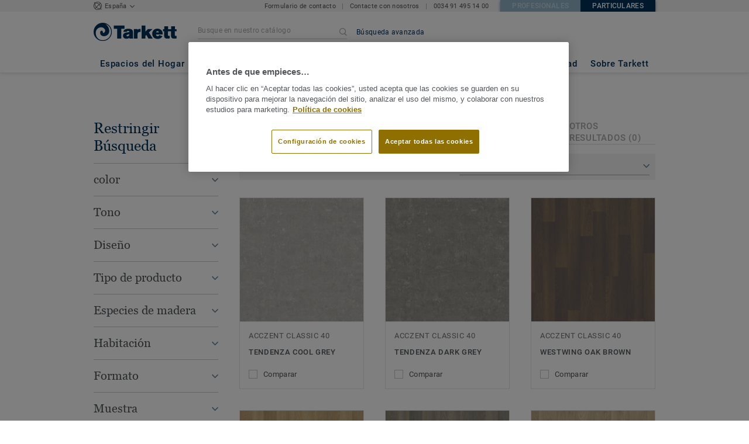

--- FILE ---
content_type: text/html; charset=UTF-8
request_url: https://hogar.tarkett.es/es_ES/buscar/productos
body_size: 40689
content:

<!DOCTYPE html>
<html lang="es"
        >
    <head>
        <title>    Buscar resultados para  | Tarkett
</title>
        <link rel="icon" type="image/x-icon" href="/favicon.ico?v=2" />
        <meta charset="UTF-8" />
        <meta http-equiv="X-UA-Compatible" content="IE=edge">

                        <meta name="HandheldFriendly" content="True">
            <meta name="MobileOptimized" content="320">
                        <meta name="viewport" content="width=device-width, initial-scale=1, maximum-scale=1">
            <meta http-equiv="cleartype" content="on">
                    
            <meta name="robots" content="noindex">
    
            <link rel="stylesheet" href="/js/compiled/base.52a2d98a.css?v1">
    <link rel="stylesheet" href="/js/compiled/serp.31868cec.css?v1">

                    <link href="https://media.tarkett-image.com" rel="preconnect">
        
        
                                                <script type="text/javascript" src="https://cdn.cookielaw.org/consent/0847a6b0-59e7-4e32-adf2-aa4cf2c4e988/OtAutoBlock.js"></script>
<script
    type="text/javascript"
    src="https://cdn.cookielaw.org/scripttemplates/otSDKStub.js"
    document-language="1"
    charset="UTF-8"
    data-domain-script="0847a6b0-59e7-4e32-adf2-aa4cf2c4e988"
    >
</script>
<script type="text/javascript" src="/js/lib/onetrust_script.js?v1"></script>
                        <script src="/js/lib/picturefill.min.js?v1" async></script>
            <script src="/js/lib/masonry.pkgd.min.js?v1" defer></script>
            <script>document.version = "v3199\n"</script>
                        <script>
    window.tarkettConfig = {
      loginUrl: '/',
      damThumbnailsUrl: 'https://media.tarkett-image.com',
      defaultThumbnail: 'th800-placeholder.jpg',
    }
</script>
        
                    <noscript>
                <iframe src="//s2epqm9n.tarkett.es/ns.html?id=GTM-WDP4QV" height="0" width="0" style="display:none;visibility:hidden"></iframe>
            </noscript>
            <script>
                                        const pageData = {
                  "country": "ES",
                  "context": "BtoC",
                  "pageCategory": "",
                  "webformType": "",
                  "environment": "prod",
                  "productNumber": "0",
                  "keywords": "",
                  "searchResults": ""
                };
                
    pageData.pageCategory = "search";
    pageData.keywords = ""
            pageData.searchResults = "1114"
    
    pageData.pageCategory = "products search";
            </script>
                        <script
                    id="basket-gtm-script"
                    gtm-id="GTM-WDP4QV"
                    user-full-info-url="/es_ES/get-user-full-information"
                    session-refresh-url="/es_ES/session/refresh/__IS_INACTIVE__"
                    gtm-cdn-url="s2epqm9n.tarkett.es"
                    src="/js/lib/basket-gtm.js?v1"
            >
            </script>
                    </head>
        <body data-env="prod" class="">
                    <div id="app-container" class="js-vis-grid container-fluid">
                                                                    <section ref="mainSection" class="main-section" id="main" role="main">
                    <twig-to-vuex
                        :locator-config="[]"
                        :feature-toggles="{&quot;search_box_displayed&quot;:true,&quot;accessories&quot;:true,&quot;account&quot;:false,&quot;authorize_sso&quot;:false,&quot;brand-logo&quot;:true,&quot;call_customer_service_on_obsolete&quot;:false,&quot;call_us&quot;:true,&quot;display_call_us_prefix&quot;:true,&quot;call_us_dach&quot;:false,&quot;call_us_second_number&quot;:false,&quot;call_us_third_number&quot;:false,&quot;call_us_johnsonite&quot;:false,&quot;call_us_footer&quot;:true,&quot;call_us_tandus&quot;:false,&quot;carbon-calculator-page&quot;:true,&quot;carbon-calculator-benefits&quot;:true,&quot;click_to_buy&quot;:false,&quot;collaterals&quot;:false,&quot;collection-count-on-segment-hub&quot;:true,&quot;collection-tab-first-on-category-page&quot;:false,&quot;contact-fields-mandatory&quot;:true,&quot;contact_form_footer&quot;:true,&quot;contact_page&quot;:false,&quot;dealer-locator&quot;:false,&quot;display-product-material-on-collection-page&quot;:false,&quot;display-only-one-category-on-collection-page&quot;:false,&quot;display_categories_on_brand_page&quot;:false,&quot;display-only-key-features-for-accessories-in-quickview&quot;:true,&quot;distributor_services_portal&quot;:false,&quot;elite-login&quot;:false,&quot;email_opt_in_opt_out&quot;:true,&quot;email_privacy_default_opt_in&quot;:true,&quot;entry-blocks&quot;:false,&quot;express-delivery&quot;:false,&quot;faq&quot;:true,&quot;find-us&quot;:true,&quot;find-us-cms-link&quot;:false,&quot;find-worldwide-website&quot;:false,&quot;footer-change-country&quot;:true,&quot;footer-market-links&quot;:true,&quot;general_inquiry&quot;:true,&quot;general-inquiry-topic-find-retailer&quot;:true,&quot;general-inquiry-topic-sample-ordering&quot;:true,&quot;general-inquiry-topic-get-training&quot;:false,&quot;general-inquiry-topic-order-product&quot;:false,&quot;go_to_distributors&quot;:false,&quot;go_to_sales_rep&quot;:false,&quot;go_to_sales_rep_russia&quot;:false,&quot;help-center&quot;:false,&quot;link-to-serp-on-segment-hub&quot;:false,&quot;matching-collections&quot;:false,&quot;matching-products&quot;:false,&quot;multilingual-documents&quot;:false,&quot;news&quot;:true,&quot;order_online_with_cart&quot;:false,&quot;order_online_with_quotes&quot;:false,&quot;pre-order&quot;:false,&quot;price-list&quot;:false,&quot;print-specs&quot;:false,&quot;qualtrics&quot;:true,&quot;quickship-delivery&quot;:false,&quot;quickship-page&quot;:false,&quot;quick-find-page&quot;:false,&quot;quickship-logo-in-header&quot;:false,&quot;quotation&quot;:false,&quot;quotation_redirects_to_contact&quot;:false,&quot;room-designer-segment&quot;:true,&quot;sales-rep-locator&quot;:false,&quot;sample-amount&quot;:false,&quot;sample-ordering&quot;:false,&quot;sample-ordering-through-basket&quot;:false,&quot;sample-ordering-anonymous-checkout&quot;:false,&quot;sample-sku-from-sap&quot;:false,&quot;scroll-on-filter&quot;:false,&quot;segment-group&quot;:false,&quot;site-switch&quot;:true,&quot;tna-quickship-icon&quot;:false,&quot;public_webshop_link_in_footer&quot;:false,&quot;show_camera_button&quot;:false,&quot;show_camera_button_mobile&quot;:false,&quot;show-yandex-tag&quot;:false,&quot;my_account_webshop&quot;:false,&quot;delete_basket_route&quot;:false,&quot;display-offer-on-th&quot;:true,&quot;footer_multiple_links&quot;:false,&quot;postal-code-mandatory-in-address&quot;:true,&quot;head-alternate-links&quot;:false,&quot;display-designer-on-demand&quot;:false,&quot;we-chat-social-media&quot;:false,&quot;tech-specs-paragraph&quot;:false,&quot;quick-find-accessible-from-account&quot;:false,&quot;display-location-choice&quot;:false,&quot;web_order_acknowledgement_email_attachment&quot;:false,&quot;self-service-account&quot;:false,&quot;ecomedes-link&quot;:false,&quot;redirect-segments-and-areas&quot;:false,&quot;redirect-categories&quot;:false,&quot;offer-configurable&quot;:true,&quot;request_price&quot;:false,&quot;minimum_order_quantity&quot;:false,&quot;display-internal-cookie-notification&quot;:false,&quot;order_history_carrier_information&quot;:false,&quot;login_alert_banner&quot;:false,&quot;revert_price_order_online&quot;:false,&quot;customer_invoice_pdf&quot;:false,&quot;display-similar-page&quot;:false,&quot;internal-similar-data&quot;:false,&quot;display-similar-link-on-quick-atp&quot;:false,&quot;send-minimum-quantity-to-similar&quot;:true,&quot;oo_mandatory_po_number&quot;:false,&quot;act_as&quot;:false,&quot;available_product_filter&quot;:false,&quot;orders_csv_export&quot;:false,&quot;display-offer-link&quot;:false,&quot;category-page&quot;:false,&quot;display-dealer-locator&quot;:false,&quot;display-sales-rep&quot;:false,&quot;display-store-locator&quot;:false,&quot;stock-picking&quot;:false,&quot;crm-sales-rep-search&quot;:false,&quot;sales-program&quot;:false,&quot;change-sold-to-ship-to-popin&quot;:false,&quot;get_quantity_in_sales_unit&quot;:false,&quot;sp_ready_for_customers&quot;:false,&quot;request-call-back&quot;:false,&quot;multi_stock_extension&quot;:true,&quot;create_claim&quot;:false,&quot;create_claim_with_multiple_products&quot;:false,&quot;claims-role-required&quot;:false,&quot;order_history_request_pdf_invoice&quot;:false,&quot;display-references&quot;:true,&quot;sustainability-blocks&quot;:true,&quot;featured-article&quot;:true,&quot;services-icon&quot;:true,&quot;access-to-products-through-cart&quot;:true,&quot;disable-links-to-sample-product-in-cart&quot;:true,&quot;display-portal-menu&quot;:true,&quot;access-to-products-through-quickfind-quickship-sales-program-list&quot;:true,&quot;access-to-products-through-order-history&quot;:true,&quot;access-links-to-sample-product-through-sample-orders&quot;:true,&quot;access-links-to-sample-product-in-cart&quot;:true,&quot;product-direct-url&quot;:true,&quot;quickship-require-quantity-for-atp&quot;:false,&quot;claims-page&quot;:false,&quot;hide-inventory-availability-message&quot;:true,&quot;quickship-max-order-quantity&quot;:false,&quot;order-history-on-line-payment-link&quot;:false,&quot;enhanced-user-registration&quot;:false,&quot;order-history-part-number&quot;:false,&quot;truck-weight-report&quot;:false,&quot;eco_contribution&quot;:false,&quot;enable-intercom-population-data&quot;:false,&quot;enable-pdf-export&quot;:true,&quot;expanded-sales-org&quot;:false,&quot;quick-order-page&quot;:false,&quot;display-collection-new-tag-category&quot;:true,&quot;display-collection-new-tag-mpp&quot;:true,&quot;tna-stock-picking-process&quot;:false,&quot;allow-shipping-instruction-updates&quot;:false,&quot;tna-address-format&quot;:false,&quot;chat-zendesk-widget&quot;:false,&quot;chat-zendesk-widget-allow-anonymous-users&quot;:false,&quot;display-accessory-link&quot;:false,&quot;tna_web_site_redirect&quot;:false,&quot;order-history-csv-export&quot;:false,&quot;display-pricing-by-customer-group&quot;:false,&quot;shipped-complete-order&quot;:false,&quot;fpp-hide-inventory-availability-message&quot;:true,&quot;stock-picking-required-for-roll-products&quot;:false,&quot;order-history-quick-find-cta&quot;:false,&quot;call-stock-check-related-accessories&quot;:false,&quot;sell-off-page&quot;:false,&quot;sell-off-page-menu-link&quot;:false,&quot;sell-off-page-hide-inventory-availability-message&quot;:true,&quot;quick-find-collection-search&quot;:false,&quot;disable-country-select&quot;:false,&quot;account_general_inquiry_custom_fields&quot;:false,&quot;documentation-center-direct-url&quot;:true,&quot;order-history-order-report&quot;:true,&quot;order-history-documents&quot;:true,&quot;sku_cart_display_delivery_date&quot;:false,&quot;order_details_hide_sub_item_dates&quot;:false,&quot;product_custom_delivery_messages&quot;:false,&quot;order_history_view_documents_without_pricing&quot;:false,&quot;order_confirmation_pdf_display_dates&quot;:false,&quot;order_confirmation_pdf_display_quote&quot;:false,&quot;order_shipping_hide_address_changed_notification_message&quot;:false,&quot;order-history-default-settings&quot;:false,&quot;recombee&quot;:true,&quot;recombee-recommendation&quot;:true,&quot;use-sap-price-call&quot;:true,&quot;enable-sap-cache-price&quot;:true,&quot;force-sap-clear-cache-price&quot;:false,&quot;use-sap-check-stock-call&quot;:true,&quot;enable-sample-add-to-cart-from-format-table&quot;:false,&quot;order_confirmation_include_soldto_in_subject&quot;:false,&quot;display-stock-message-notification&quot;:true,&quot;remove-custom-assets-link&quot;:true,&quot;mobile-app-deeplinking&quot;:false,&quot;enable_48_hour_reservation&quot;:false,&quot;about-tarkett-legacy&quot;:false,&quot;use-sap-shipping-instructions-call&quot;:false,&quot;disclaimer-text-on-contact-page&quot;:false}"></twig-to-vuex>
                        <div class="tarkett-external">
                                                            
<template v-if="!isDesktop" v-cloak>
    <tk-header
        v-cloak
        :dropdown="dropdown"
        open-button-menu-translation="EXPLORAR"
        close-button-menu-translation="CERRAR"
        basket-url="/es_ES/basket-quantity"
        sku-cart-quantity-url="/es_ES/sku-cart-quantity-and-batches"
        basket-no-item-translation="tiene 0 muestras en su carrito"
        basket-one-item-translation="tiene 1 muestra en su carrito"
        basket-multiple-items-translation="tiene %basketCount% muestras en su carrito"
        basket-no-count-translation="Ir al carrito"
        :basket-is-enabled="false"
        account-title-welcome="Bienvenido"
        @changedropdown="changeDropdown"
        :signout-link-data="{&quot;label&quot;:&quot;DESCONECTAR&quot;,&quot;path&quot;:&quot;\/es_ES\/signout&quot;}"
        :account-is-enabled="false"
        :order-online-with-cart-is-enabled="false"
        :sample-ordering-is-enabled="false"
        :my-account-webshop-is-enabled="false"
        url-user-info="/es_ES/user-infos-json"
        market-is-B2B=""
        inline-template
    >
        <div
            class="header-container no-gutter"
            :style="{ 'display': 'block' }"
            @click="closeMenu"
        >
            <header
                id="header"
                class="header no-gutter header--full header--float--top"
                :class="{ 'scroll__header': scrollDown }"
            >
                
<nav
    :class="{ active: isDropdownOpen, 'scroll__header': scrollDown }"
    class="global-nav global-nav-B2B row hidden-lg"
>
    <act-as-message-banner
        :class="{ 'act-as-message-banner__hidden': isDropdownOpen }"
        class="act-as-message-banner"
    >
    </act-as-message-banner>
    <div class="global-nav__container col-xs-12">
        <div
            class="global-nav__item-container global-nav__item-container-left global-nav__item-container--trigger"
            id="top-nav-burger"
        >
            <template v-if="isMobileMenuOpen">
                <a
                @click.prevent="closeTab"
                class="global-nav__trigger ga-tracked"
                href="#global-nav-list"
                data-ga-category="menu"
                :data-ga-action="trackingPrefix + '_menu'"
                :data-ga-label="trackingPrefix + '_menu'"
                >
                    <close-mobile-icon
                            class="global-nav__trigger-icon global-nav__trigger-icon--close"
                            aria-hidden="true"
                    >
                    </close-mobile-icon>
                                            <span class="global-nav__trigger-text" v-text="menuText"></span>
                                    </a>
            </template>
            <a
                v-else
                @click.prevent="toggleMenu"
                class="global-nav__trigger ga-tracked"
                href="#global-nav-list"
                data-ga-category="menu"
                :data-ga-action="trackingPrefix + '_menu'"
                :data-ga-label="trackingPrefix + '_menu'"
            >
                <burger-menu-icon class="global-nav__trigger-icon" aria-hidden="true"></burger-menu-icon>
                                    <span class="global-nav__trigger-text" v-text="menuText"></span>
                            </a>
        </div>
        <div class="global-nav__item-container global-nav__item-container-middle">
            <a
                href="/es_ES/"
                title="logo"
                class="global-nav__logo"
                :class="{ 'transparent': scrollDown }"
            >
                <picture class="">
                    <source srcset="/img/logo-large.svg?v1, /img/logo-large.svg?v1 2x" media="(min-width: 990px)">
                    <img
                        src="/img/logo-small-blue.svg?v1"
                        srcset="/img/logo-small-blue.svg?v1"
                        alt="Tarkett Logo"
                    >
                </picture>
            </a>
        </div>
        <ul
                class="icon-container global-nav__item-container-right"
                :class="{'global-nav__item-container-scrolled' : scrollDown, 'global-nav__item-container-scrolled-horizontal' : '' }"
        >
           <mobile-geolocate-link
               :business-card-data="{&quot;countryChoice&quot;:{&quot;country&quot;:&quot;Espa\u00f1a&quot;,&quot;countryTitle&quot;:&quot;Elige tu pa\u00eds&quot;,&quot;countryBtnLabel&quot;:&quot;Ir a la p\u00e1gina web&quot;,&quot;chooseYourCountryLink&quot;:{&quot;label&quot;:&quot;Elija su pais&quot;,&quot;url&quot;:&quot;https:\/\/www.tarkett.com\/&quot;,&quot;options&quot;:{&quot;analytics&quot;:{&quot;category&quot;:&quot;header&quot;,&quot;action&quot;:&quot;business_card - click&quot;,&quot;label&quot;:&quot;go_to_jump_page&quot;}}},&quot;placeholderLabel&quot;:&quot;Cambiar de pa\u00eds&quot;},&quot;details&quot;:{&quot;contact_us&quot;:{&quot;label&quot;:&quot;&quot;,&quot;links&quot;:[{&quot;label&quot;:&quot;Formulario de contacto&quot;,&quot;url&quot;:&quot;\/es_ES\/contacta-con-nosotros&quot;,&quot;options&quot;:{&quot;analytics&quot;:{&quot;category&quot;:&quot;header&quot;,&quot;action&quot;:&quot;business_card - click&quot;,&quot;label&quot;:&quot;\/es_ES\/contacta-con-nosotros&quot;}}}],&quot;openInNewTab&quot;:false},&quot;contact_us_article&quot;:{&quot;label&quot;:&quot;&quot;,&quot;links&quot;:[{&quot;label&quot;:&quot;Contacte con nosotros&quot;,&quot;url&quot;:&quot;\/es_ES\/node\/contacte-con-nosotros-4174&quot;,&quot;options&quot;:{&quot;analytics&quot;:{&quot;category&quot;:&quot;header&quot;,&quot;action&quot;:&quot;business_card - click&quot;,&quot;label&quot;:&quot;\/es_ES\/node\/contacte-con-nosotros-4174&quot;}}}],&quot;openInNewTab&quot;:false},&quot;phone_numbers&quot;:{&quot;label&quot;:&quot;&quot;,&quot;links&quot;:[{&quot;label&quot;:&quot;0034 91 495 14 00&quot;,&quot;url&quot;:&quot;tel:0034 91 495 14 00&quot;,&quot;options&quot;:{&quot;analytics&quot;:{&quot;category&quot;:&quot;header&quot;,&quot;action&quot;:&quot;business_card - click&quot;,&quot;label&quot;:&quot;tel:0034 91 495 14 00&quot;}}}],&quot;openInNewTab&quot;:false}},&quot;marketSwitch&quot;:{&quot;b2b&quot;:{&quot;link&quot;:{&quot;label&quot;:&quot;Profesionales&quot;,&quot;url&quot;:&quot;https:\/\/profesional.tarkett.es&quot;,&quot;options&quot;:{&quot;analytics&quot;:{&quot;category&quot;:&quot;header&quot;,&quot;action&quot;:&quot;business_card - click&quot;,&quot;label&quot;:&quot;go_to_b2b&quot;}}},&quot;active&quot;:false,&quot;openInNewTab&quot;:false},&quot;b2c&quot;:{&quot;link&quot;:{&quot;label&quot;:&quot;Particulares&quot;,&quot;url&quot;:&quot;https:\/\/hogar.tarkett.es&quot;,&quot;options&quot;:{&quot;analytics&quot;:{&quot;category&quot;:&quot;header&quot;,&quot;action&quot;:&quot;business_card - click&quot;,&quot;label&quot;:&quot;go_to_b2c&quot;}}},&quot;active&quot;:true,&quot;openInNewTab&quot;:false}},&quot;switchLanguage&quot;:null,&quot;locationChoice&quot;:{&quot;displayLocationChoice&quot;:false,&quot;currentLocationDefault&quot;:&quot;Your Location&quot;,&quot;chooseYourLocationLabel&quot;:&quot;Choose your location&quot;,&quot;changeYourLocationLabel&quot;:&quot;Change your location&quot;,&quot;popupTranslations&quot;:{&quot;chooseLocationTitle&quot;:&quot;Choose your location&quot;,&quot;changeLocationTitle&quot;:&quot;Change your location&quot;,&quot;text&quot;:&quot;Check your location to see the offers, prices and availability of floor coverings and accessories in the stores of your city.&quot;,&quot;ctaConfirmLabel&quot;:&quot;Confirm location&quot;,&quot;backLabel&quot;:&quot;Cerrar&quot;,&quot;closePopinTitle&quot;:&quot;Cerrar&quot;,&quot;closePopinLabel&quot;:&quot;Cerrar&quot;,&quot;dropdownTitle&quot;:&quot;Your Location:&quot;,&quot;placeholder&quot;:&quot;Choose location&quot;}},&quot;countriesList&quot;:[{&quot;link&quot;:&quot;https:\/\/www.tarkett-asia.com\/en_RA\/&quot;,&quot;label&quot;:&quot;Afghanistan&quot;,&quot;buttonLabel&quot;:&quot;Go to the website&quot;,&quot;flag&quot;:&quot;afghanistan&quot;,&quot;value&quot;:&quot;country_id-af&quot;},{&quot;link&quot;:&quot;https:\/\/www.tarkett.hr\/&quot;,&quot;label&quot;:&quot;Albania&quot;,&quot;buttonLabel&quot;:&quot;Go to the website&quot;,&quot;flag&quot;:&quot;albania&quot;,&quot;value&quot;:&quot;country_id-al&quot;},{&quot;link&quot;:&quot;https:\/\/particuliers.tarkett.fr\/fr_FR\/expertise-bienvenue-chez-tarkett-international-629&quot;,&quot;label&quot;:&quot;Algeria&quot;,&quot;buttonLabel&quot;:&quot;Go to the website&quot;,&quot;flag&quot;:&quot;algeria&quot;,&quot;value&quot;:&quot;country_id-dz&quot;},{&quot;link&quot;:&quot;https:\/\/home.tarkett.com\/&quot;,&quot;label&quot;:&quot;Andorra&quot;,&quot;buttonLabel&quot;:&quot;Go to the website&quot;,&quot;flag&quot;:&quot;andorra&quot;,&quot;value&quot;:&quot;country_id-ad&quot;},{&quot;link&quot;:&quot;https:\/\/casa.tarkett.pt\/pt_PT\/&quot;,&quot;label&quot;:&quot;Angola&quot;,&quot;buttonLabel&quot;:&quot;Go to the website&quot;,&quot;flag&quot;:&quot;angola&quot;,&quot;value&quot;:&quot;country_id-ao&quot;},{&quot;link&quot;:&quot;https:\/\/tarkettlatam.com\/&quot;,&quot;label&quot;:&quot;Argentina&quot;,&quot;buttonLabel&quot;:&quot;Go to the website&quot;,&quot;flag&quot;:&quot;argentina&quot;,&quot;value&quot;:&quot;country_id-ar&quot;},{&quot;link&quot;:&quot;https:\/\/www.tarkett.hr\/&quot;,&quot;label&quot;:&quot;Armenia&quot;,&quot;buttonLabel&quot;:&quot;Go to the website&quot;,&quot;flag&quot;:&quot;armenia&quot;,&quot;value&quot;:&quot;country_id-am&quot;},{&quot;link&quot;:&quot;https:\/\/home.tarkett.com.au\/&quot;,&quot;label&quot;:&quot;Australia&quot;,&quot;buttonLabel&quot;:&quot;Go to the website&quot;,&quot;flag&quot;:&quot;australia&quot;,&quot;value&quot;:&quot;country_id-au&quot;},{&quot;link&quot;:&quot;https:\/\/boden.wohnen.tarkett.de\/&quot;,&quot;label&quot;:&quot;Austria&quot;,&quot;buttonLabel&quot;:&quot;Go to the website&quot;,&quot;flag&quot;:&quot;austria&quot;,&quot;value&quot;:&quot;country_id-at&quot;},{&quot;link&quot;:&quot;https:\/\/www.tarkett.hr\/&quot;,&quot;label&quot;:&quot;Azerbaijan&quot;,&quot;buttonLabel&quot;:&quot;Go to the website&quot;,&quot;flag&quot;:&quot;azerbaijan&quot;,&quot;value&quot;:&quot;country_id-az&quot;},{&quot;link&quot;:&quot;https:\/\/www.tarkett-me.com\/en_ME\/&quot;,&quot;label&quot;:&quot;Bahrain&quot;,&quot;buttonLabel&quot;:&quot;Go to the website&quot;,&quot;flag&quot;:&quot;bahrain&quot;,&quot;value&quot;:&quot;country_id-bh&quot;},{&quot;link&quot;:&quot;https:\/\/www.tarkett-asia.com\/en_RA\/&quot;,&quot;label&quot;:&quot;Bangladish&quot;,&quot;buttonLabel&quot;:&quot;Go to the website&quot;,&quot;flag&quot;:&quot;bangladesh&quot;,&quot;value&quot;:&quot;country_id-bd&quot;},{&quot;link&quot;:&quot;https:\/\/particulieren.tarkett.be\/&quot;,&quot;label&quot;:&quot;Belgium Dutch&quot;,&quot;buttonLabel&quot;:&quot;Ga naar de website&quot;,&quot;flag&quot;:&quot;belgium&quot;,&quot;value&quot;:&quot;country_id-nl_BE&quot;},{&quot;link&quot;:&quot;https:\/\/particuliers.tarkett.be\/&quot;,&quot;label&quot;:&quot;Belgium French&quot;,&quot;buttonLabel&quot;:&quot;Aller sur le site&quot;,&quot;flag&quot;:&quot;belgium&quot;,&quot;value&quot;:&quot;country_id-fr_BE&quot;},{&quot;link&quot;:&quot;https:\/\/particuliers.tarkett.fr\/fr_FR\/expertise-bienvenue-chez-tarkett-international-629&quot;,&quot;label&quot;:&quot;Benin&quot;,&quot;buttonLabel&quot;:&quot;Go to the website&quot;,&quot;flag&quot;:&quot;benin&quot;,&quot;value&quot;:&quot;country_id-bj&quot;},{&quot;link&quot;:&quot;https:\/\/www.tarkett-asia.com\/en_RA\/&quot;,&quot;label&quot;:&quot;Bhutan&quot;,&quot;buttonLabel&quot;:&quot;Go to the website&quot;,&quot;flag&quot;:&quot;bhutan&quot;,&quot;value&quot;:&quot;country_id-bt&quot;},{&quot;link&quot;:&quot;https:\/\/tarkettlatam.com\/peru&quot;,&quot;label&quot;:&quot;Bolivia&quot;,&quot;buttonLabel&quot;:&quot;Go to the website&quot;,&quot;flag&quot;:&quot;bolivia&quot;,&quot;value&quot;:&quot;country_id-bo&quot;},{&quot;link&quot;:&quot;https:\/\/www.tarkett.rs\/&quot;,&quot;label&quot;:&quot;Bosnia and Herzegovina&quot;,&quot;buttonLabel&quot;:&quot;Go to the website&quot;,&quot;flag&quot;:&quot;bosnia-and-herzegovina&quot;,&quot;value&quot;:&quot;country_id-ba&quot;},{&quot;link&quot;:&quot;https:\/\/professionals.tarkett.com\/en_EU\/node\/welcome-to-tarkett-international-15209&quot;,&quot;label&quot;:&quot;Botswana&quot;,&quot;buttonLabel&quot;:&quot;Go to the website&quot;,&quot;flag&quot;:&quot;botswana&quot;,&quot;value&quot;:&quot;country_id-bw&quot;},{&quot;link&quot;:&quot;https:\/\/www.tarkett.com.br\/&quot;,&quot;label&quot;:&quot;Brazil&quot;,&quot;buttonLabel&quot;:&quot;Go to the website&quot;,&quot;flag&quot;:&quot;brazil&quot;,&quot;value&quot;:&quot;country_id-br&quot;},{&quot;link&quot;:&quot;https:\/\/www.tarkett-asia.com\/en_RA\/&quot;,&quot;label&quot;:&quot;Brunei Darussalam&quot;,&quot;buttonLabel&quot;:&quot;Go to the website&quot;,&quot;flag&quot;:&quot;brunei-darussalam&quot;,&quot;value&quot;:&quot;country_id-bn&quot;},{&quot;link&quot;:&quot;https:\/\/www.tarkett.bg\/&quot;,&quot;label&quot;:&quot;Bulgaria&quot;,&quot;buttonLabel&quot;:&quot;Go to the website&quot;,&quot;flag&quot;:&quot;bulgaria&quot;,&quot;value&quot;:&quot;country_id-bg&quot;},{&quot;link&quot;:&quot;https:\/\/particuliers.tarkett.fr\/fr_FR\/expertise-bienvenue-chez-tarkett-international-629&quot;,&quot;label&quot;:&quot;Burkina Faso&quot;,&quot;buttonLabel&quot;:&quot;Go to the website&quot;,&quot;flag&quot;:&quot;burkina-faso&quot;,&quot;value&quot;:&quot;country_id-bf&quot;},{&quot;link&quot;:&quot;https:\/\/professionals.tarkett.com\/en_EU\/node\/welcome-to-tarkett-international-15209&quot;,&quot;label&quot;:&quot;Burundi&quot;,&quot;buttonLabel&quot;:&quot;Go to the website&quot;,&quot;flag&quot;:&quot;burundi&quot;,&quot;value&quot;:&quot;country_id-bi&quot;},{&quot;link&quot;:&quot;https:\/\/www.tarkett-asia.com\/en_RA\/&quot;,&quot;label&quot;:&quot;Cambodia&quot;,&quot;buttonLabel&quot;:&quot;Go to the website&quot;,&quot;flag&quot;:&quot;cambodia&quot;,&quot;value&quot;:&quot;country_id-ca&quot;},{&quot;link&quot;:&quot;https:\/\/particuliers.tarkett.fr\/fr_FR\/expertise-bienvenue-chez-tarkett-international-629&quot;,&quot;label&quot;:&quot;Cameroon&quot;,&quot;buttonLabel&quot;:&quot;Go to the website&quot;,&quot;flag&quot;:&quot;cameroon&quot;,&quot;value&quot;:&quot;country_id-cm&quot;},{&quot;link&quot;:&quot;https:\/\/particuliers.tarkett.ca\/fr_CA\/&quot;,&quot;label&quot;:&quot;Canada French&quot;,&quot;buttonLabel&quot;:&quot;Go to the website&quot;,&quot;flag&quot;:&quot;canada&quot;,&quot;value&quot;:&quot;country_id-fr_CA&quot;},{&quot;link&quot;:&quot;https:\/\/casa.tarkett.pt\/pt_PT\/&quot;,&quot;label&quot;:&quot;Cape Verde&quot;,&quot;buttonLabel&quot;:&quot;Go to the website&quot;,&quot;flag&quot;:&quot;cape-verde&quot;,&quot;value&quot;:&quot;country_id-cv&quot;},{&quot;link&quot;:&quot;https:\/\/particuliers.tarkett.fr\/fr_FR\/expertise-bienvenue-chez-tarkett-international-629&quot;,&quot;label&quot;:&quot;Central African Republic&quot;,&quot;buttonLabel&quot;:&quot;Go to the website&quot;,&quot;flag&quot;:&quot;central-african-republic&quot;,&quot;value&quot;:&quot;country_id-cf&quot;},{&quot;link&quot;:&quot;https:\/\/particuliers.tarkett.fr\/fr_FR\/expertise-bienvenue-chez-tarkett-international-629&quot;,&quot;label&quot;:&quot;Chad&quot;,&quot;buttonLabel&quot;:&quot;Go to the website&quot;,&quot;flag&quot;:&quot;chad&quot;,&quot;value&quot;:&quot;country_id-td&quot;},{&quot;link&quot;:&quot;https:\/\/tarkettlatam.com\/chile&quot;,&quot;label&quot;:&quot;Chile&quot;,&quot;buttonLabel&quot;:&quot;Go to the website&quot;,&quot;flag&quot;:&quot;chile&quot;,&quot;value&quot;:&quot;country_id-cl&quot;},{&quot;link&quot;:&quot;https:\/\/www.tarkett.cn\/zh_CN\/&quot;,&quot;label&quot;:&quot;China Mandarin&quot;,&quot;buttonLabel&quot;:&quot;Go to the website&quot;,&quot;flag&quot;:&quot;china&quot;,&quot;value&quot;:&quot;country_id-zh_CN&quot;},{&quot;link&quot;:&quot;https:\/\/tarkettlatam.com\/colombia&quot;,&quot;label&quot;:&quot;Colombia&quot;,&quot;buttonLabel&quot;:&quot;Go to the website&quot;,&quot;flag&quot;:&quot;colombia&quot;,&quot;value&quot;:&quot;country_id-co&quot;},{&quot;link&quot;:&quot;https:\/\/professionals.tarkett.com\/en_EU\/node\/welcome-to-tarkett-international-15209&quot;,&quot;label&quot;:&quot;Comoros&quot;,&quot;buttonLabel&quot;:&quot;Go to the website&quot;,&quot;flag&quot;:&quot;comoros&quot;,&quot;value&quot;:&quot;country_id-km&quot;},{&quot;link&quot;:&quot;https:\/\/tarkettlatam.com\/mexico&quot;,&quot;label&quot;:&quot;Costa Rica&quot;,&quot;buttonLabel&quot;:&quot;Go to the website&quot;,&quot;flag&quot;:&quot;costa-rica&quot;,&quot;value&quot;:&quot;country_id-cr&quot;},{&quot;link&quot;:&quot;https:\/\/www.tarkett.hr\/hr_HR\/&quot;,&quot;label&quot;:&quot;Croatia&quot;,&quot;buttonLabel&quot;:&quot;Go to the website&quot;,&quot;flag&quot;:&quot;croatia&quot;,&quot;value&quot;:&quot;country_id-hr_HR&quot;},{&quot;link&quot;:&quot;https:\/\/home.tarkett.gr\/en_GR\/&quot;,&quot;label&quot;:&quot;Cyprus&quot;,&quot;buttonLabel&quot;:&quot;\u039c\u0395\u03a4\u0391\u0392\u0395\u0399\u03a4\u0395 \u03a3\u03a4\u039f\u039d \u0399\u03a3\u03a4\u039f\u03a4\u039f\u03a0\u039f&quot;,&quot;flag&quot;:&quot;cyprus&quot;,&quot;value&quot;:&quot;country_id-cu&quot;},{&quot;link&quot;:&quot;https:\/\/bytove.tarkett.cz\/&quot;,&quot;label&quot;:&quot;Czech republic&quot;,&quot;buttonLabel&quot;:&quot;Go to the website&quot;,&quot;flag&quot;:&quot;czech-republic&quot;,&quot;value&quot;:&quot;country_id-cz&quot;},{&quot;link&quot;:&quot;https:\/\/particuliers.tarkett.fr\/fr_FR\/expertise-bienvenue-chez-tarkett-international-629&quot;,&quot;label&quot;:&quot;Democratic Republic of Congo (Kinshasa)&quot;,&quot;buttonLabel&quot;:&quot;Go to the website&quot;,&quot;flag&quot;:&quot;democratic-republic-of-congo&quot;,&quot;value&quot;:&quot;country_id-cd&quot;},{&quot;link&quot;:&quot;https:\/\/privat.tarkett.dk\/&quot;,&quot;label&quot;:&quot;Denmark&quot;,&quot;buttonLabel&quot;:&quot;G\u00e5 til hjemmesiden&quot;,&quot;flag&quot;:&quot;denmark&quot;,&quot;value&quot;:&quot;country_id-dk&quot;},{&quot;link&quot;:&quot;https:\/\/particuliers.tarkett.fr\/fr_FR\/expertise-bienvenue-chez-tarkett-international-629&quot;,&quot;label&quot;:&quot;Djibouti&quot;,&quot;buttonLabel&quot;:&quot;Go to the website&quot;,&quot;flag&quot;:&quot;djibouti&quot;,&quot;value&quot;:&quot;country_id-dj&quot;},{&quot;link&quot;:&quot;https:\/\/www.fieldturf.com\/en\/home&quot;,&quot;label&quot;:&quot;Dominican Republic&quot;,&quot;buttonLabel&quot;:&quot;Go to the website&quot;,&quot;flag&quot;:&quot;dominican-republic&quot;,&quot;value&quot;:&quot;country_id-do&quot;},{&quot;link&quot;:&quot;https:\/\/www.tarkett-asia.com\/en_RA\/&quot;,&quot;label&quot;:&quot;East Timor&quot;,&quot;buttonLabel&quot;:&quot;Go to the website&quot;,&quot;flag&quot;:&quot;east-timor&quot;,&quot;value&quot;:&quot;country_id-tp&quot;},{&quot;link&quot;:&quot;https:\/\/tarkettlatam.com\/peru&quot;,&quot;label&quot;:&quot;Ecuador&quot;,&quot;buttonLabel&quot;:&quot;Go to the website&quot;,&quot;flag&quot;:&quot;ecuador&quot;,&quot;value&quot;:&quot;country_id-ec&quot;},{&quot;link&quot;:&quot;https:\/\/www.tarkett-me.com\/en_ME\/&quot;,&quot;label&quot;:&quot;Egypt&quot;,&quot;buttonLabel&quot;:&quot;Go to the website&quot;,&quot;flag&quot;:&quot;egypt&quot;,&quot;value&quot;:&quot;country_id-eg&quot;},{&quot;link&quot;:&quot;https:\/\/particuliers.tarkett.fr\/fr_FR\/expertise-bienvenue-chez-tarkett-international-629&quot;,&quot;label&quot;:&quot;Equatorial Guinea&quot;,&quot;buttonLabel&quot;:&quot;Go to the website&quot;,&quot;flag&quot;:&quot;equatorial-guinea&quot;,&quot;value&quot;:&quot;country_id-gq&quot;},{&quot;link&quot;:&quot;https:\/\/www.tarkett-me.com\/en_ME\/&quot;,&quot;label&quot;:&quot;Eritrea&quot;,&quot;buttonLabel&quot;:&quot;Go to the website&quot;,&quot;flag&quot;:&quot;eritrea&quot;,&quot;value&quot;:&quot;country_id-er&quot;},{&quot;link&quot;:&quot;https:\/\/residential.tarkett.ee\/&quot;,&quot;label&quot;:&quot;Estonia&quot;,&quot;buttonLabel&quot;:&quot;Go to the website&quot;,&quot;flag&quot;:&quot;estonia&quot;,&quot;value&quot;:&quot;country_id-ee&quot;},{&quot;link&quot;:&quot;https:\/\/www.tarkett-me.com\/en_ME\/&quot;,&quot;label&quot;:&quot;Ethiopia&quot;,&quot;buttonLabel&quot;:&quot;Go to the website&quot;,&quot;flag&quot;:&quot;ethiopia&quot;,&quot;value&quot;:&quot;country_id-et&quot;},{&quot;link&quot;:&quot;https:\/\/kuluttajamyynti-lattiat.tarkett.fi\/&quot;,&quot;label&quot;:&quot;Finland&quot;,&quot;buttonLabel&quot;:&quot;Siirry sivustolle&quot;,&quot;flag&quot;:&quot;finland&quot;,&quot;value&quot;:&quot;country_id-fi&quot;},{&quot;link&quot;:&quot;https:\/\/particuliers.tarkett.fr\/fr_FR\/&quot;,&quot;label&quot;:&quot;French&quot;,&quot;buttonLabel&quot;:&quot;Aller sur le site&quot;,&quot;flag&quot;:&quot;france&quot;,&quot;value&quot;:&quot;country_id-fr&quot;},{&quot;link&quot;:&quot;https:\/\/particuliers.tarkett.fr\/node\/6170&quot;,&quot;label&quot;:&quot;French overseas&quot;,&quot;buttonLabel&quot;:&quot;Go to the website&quot;,&quot;flag&quot;:&quot;france&quot;,&quot;value&quot;:&quot;country_id-fr_ov&quot;},{&quot;link&quot;:&quot;https:\/\/particuliers.tarkett.fr\/fr_FR\/expertise-bienvenue-chez-tarkett-international-629&quot;,&quot;label&quot;:&quot;French Guiana&quot;,&quot;buttonLabel&quot;:&quot;Go to the website&quot;,&quot;flag&quot;:&quot;france&quot;,&quot;value&quot;:&quot;country_id-gf&quot;},{&quot;link&quot;:&quot;https:\/\/particuliers.tarkett.fr\/fr_FR\/expertise-bienvenue-chez-tarkett-international-629&quot;,&quot;label&quot;:&quot;Gabon&quot;,&quot;buttonLabel&quot;:&quot;Go to the website&quot;,&quot;flag&quot;:&quot;gabon&quot;,&quot;value&quot;:&quot;country_id-ga&quot;},{&quot;link&quot;:&quot;https:\/\/particuliers.tarkett.fr\/fr_FR\/expertise-bienvenue-chez-tarkett-international-629&quot;,&quot;label&quot;:&quot;Gambia&quot;,&quot;buttonLabel&quot;:&quot;Go to the website&quot;,&quot;flag&quot;:&quot;gambia&quot;,&quot;value&quot;:&quot;country_id-gm&quot;},{&quot;link&quot;:&quot;https:\/\/www.tarkett.hr\/&quot;,&quot;label&quot;:&quot;Georgia&quot;,&quot;buttonLabel&quot;:&quot;Go to the website&quot;,&quot;flag&quot;:&quot;georgia&quot;,&quot;value&quot;:&quot;country_id-ge&quot;},{&quot;link&quot;:&quot;https:\/\/boden.wohnen.tarkett.de\/&quot;,&quot;label&quot;:&quot;Germany&quot;,&quot;buttonLabel&quot;:&quot;Besuchen Sie die Website&quot;,&quot;flag&quot;:&quot;germany&quot;,&quot;value&quot;:&quot;country_id-de&quot;},{&quot;link&quot;:&quot;https:\/\/professionals.tarkett.com\/en_EU\/node\/welcome-to-tarkett-international-15209&quot;,&quot;label&quot;:&quot;Ghana&quot;,&quot;buttonLabel&quot;:&quot;Go to the website&quot;,&quot;flag&quot;:&quot;ghana&quot;,&quot;value&quot;:&quot;country_id-gh&quot;},{&quot;link&quot;:&quot;https:\/\/home.tarkett.com\/&quot;,&quot;label&quot;:&quot;Gibraltar&quot;,&quot;buttonLabel&quot;:&quot;Go to the website&quot;,&quot;flag&quot;:&quot;gibraltar&quot;,&quot;value&quot;:&quot;country_id-gi&quot;},{&quot;link&quot;:&quot;https:\/\/home.tarkett.gr\/en_GR\/&quot;,&quot;label&quot;:&quot;Greece&quot;,&quot;buttonLabel&quot;:&quot;\u039c\u0395\u03a4\u0391\u0392\u0395\u0399\u03a4\u0395 \u03a3\u03a4\u039f\u039d \u0399\u03a3\u03a4\u039f\u03a4\u039f\u03a0\u039f&quot;,&quot;flag&quot;:&quot;greece&quot;,&quot;value&quot;:&quot;country_id-gr&quot;},{&quot;link&quot;:&quot;https:\/\/professionals.tarkett.com\/en_EU\/node\/welcome-to-tarkett-international-15209&quot;,&quot;label&quot;:&quot;Grenada&quot;,&quot;buttonLabel&quot;:&quot;Go to the website&quot;,&quot;flag&quot;:&quot;grenada&quot;,&quot;value&quot;:&quot;country_id-gd&quot;},{&quot;link&quot;:&quot;https:\/\/particuliers.tarkett.fr\/fr_FR\/expertise-bienvenue-chez-tarkett-international-629&quot;,&quot;label&quot;:&quot;Guadeloupe&quot;,&quot;buttonLabel&quot;:&quot;Go to the website&quot;,&quot;flag&quot;:&quot;france&quot;,&quot;value&quot;:&quot;country_id-gp&quot;},{&quot;link&quot;:&quot;https:\/\/particuliers.tarkett.fr\/fr_FR\/expertise-bienvenue-chez-tarkett-international-629&quot;,&quot;label&quot;:&quot;Guinea&quot;,&quot;buttonLabel&quot;:&quot;Go to the website&quot;,&quot;flag&quot;:&quot;guinea&quot;,&quot;value&quot;:&quot;country_id-gn&quot;},{&quot;link&quot;:&quot;https:\/\/particuliers.tarkett.fr\/fr_FR\/expertise-bienvenue-chez-tarkett-international-629&quot;,&quot;label&quot;:&quot;Guinea-Bissau&quot;,&quot;buttonLabel&quot;:&quot;Go to the website&quot;,&quot;flag&quot;:&quot;guinea-bissau&quot;,&quot;value&quot;:&quot;country_id-gw&quot;},{&quot;link&quot;:&quot;https:\/\/www.tarkett-asia.com\/en_RA\/&quot;,&quot;label&quot;:&quot;Hong Kong SAR&quot;,&quot;buttonLabel&quot;:&quot;Go to the website&quot;,&quot;flag&quot;:&quot;hong-kong&quot;,&quot;value&quot;:&quot;country_id-hk&quot;},{&quot;link&quot;:&quot;https:\/\/lakossagi.tarkett.hu\/&quot;,&quot;label&quot;:&quot;Hungary&quot;,&quot;buttonLabel&quot;:&quot;Ugr\u00e1s a weboldalra&quot;,&quot;flag&quot;:&quot;hungary&quot;,&quot;value&quot;:&quot;country_id-hu&quot;},{&quot;link&quot;:&quot;https:\/\/home.tarkett.com\/&quot;,&quot;label&quot;:&quot;Iceland&quot;,&quot;buttonLabel&quot;:&quot;Go to the website&quot;,&quot;flag&quot;:&quot;iceland&quot;,&quot;value&quot;:&quot;country_id-is&quot;},{&quot;link&quot;:&quot;https:\/\/www.tarkett-asia.com\/en_RA\/&quot;,&quot;label&quot;:&quot;India&quot;,&quot;buttonLabel&quot;:&quot;Go to the website&quot;,&quot;flag&quot;:&quot;india&quot;,&quot;value&quot;:&quot;country_id-in&quot;},{&quot;link&quot;:&quot;https:\/\/www.tarkett-asia.com\/en_RA\/&quot;,&quot;label&quot;:&quot;Indonesia&quot;,&quot;buttonLabel&quot;:&quot;Go to the website&quot;,&quot;flag&quot;:&quot;indonesia&quot;,&quot;value&quot;:&quot;country_id-id&quot;},{&quot;link&quot;:&quot;https:\/\/www.tarkett-me.com\/en_ME\/&quot;,&quot;label&quot;:&quot;Iraq&quot;,&quot;buttonLabel&quot;:&quot;Go to the website&quot;,&quot;flag&quot;:&quot;iraq&quot;,&quot;value&quot;:&quot;country_id-iq&quot;},{&quot;link&quot;:&quot;https:\/\/home.tarkett.co.uk\/&quot;,&quot;label&quot;:&quot;Ireland&quot;,&quot;buttonLabel&quot;:&quot;Go to the website&quot;,&quot;flag&quot;:&quot;ireland&quot;,&quot;value&quot;:&quot;country_id-ie&quot;},{&quot;link&quot;:&quot;https:\/\/professionals.tarkett.com\/en_EU\/node\/welcome-to-tarkett-international-15209&quot;,&quot;label&quot;:&quot;Israel&quot;,&quot;buttonLabel&quot;:&quot;Go to the website&quot;,&quot;flag&quot;:&quot;israel&quot;,&quot;value&quot;:&quot;country_id-il&quot;},{&quot;link&quot;:&quot;https:\/\/residential.tarkett.it\/&quot;,&quot;label&quot;:&quot;Italy&quot;,&quot;buttonLabel&quot;:&quot;Vai al sito web&quot;,&quot;flag&quot;:&quot;italy&quot;,&quot;value&quot;:&quot;country_id-it&quot;},{&quot;link&quot;:&quot;https:\/\/particuliers.tarkett.fr\/fr_FR\/expertise-bienvenue-chez-tarkett-international-629&quot;,&quot;label&quot;:&quot;Ivory Coast&quot;,&quot;buttonLabel&quot;:&quot;Go to the website&quot;,&quot;flag&quot;:&quot;ivory-coast&quot;,&quot;value&quot;:&quot;country_id-ic&quot;},{&quot;link&quot;:&quot;https:\/\/www.tarkett-asia.com\/en_RA\/&quot;,&quot;label&quot;:&quot;Japan&quot;,&quot;buttonLabel&quot;:&quot;Go to the website&quot;,&quot;flag&quot;:&quot;japan&quot;,&quot;value&quot;:&quot;country_id-jp&quot;},{&quot;link&quot;:&quot;https:\/\/www.tarkett-me.com\/en_ME\/&quot;,&quot;label&quot;:&quot;Jordan&quot;,&quot;buttonLabel&quot;:&quot;Go to the website&quot;,&quot;flag&quot;:&quot;jordan&quot;,&quot;value&quot;:&quot;country_id-jo&quot;},{&quot;link&quot;:&quot;https:\/\/www.tarkett.kz\/ru_KZ\/&quot;,&quot;label&quot;:&quot;Kazakhstan&quot;,&quot;buttonLabel&quot;:&quot;\u041f\u0435\u0440\u0435\u0439\u0442\u0438 \u043d\u0430 \u0441\u0430\u0439\u0442&quot;,&quot;flag&quot;:&quot;kazakhstan&quot;,&quot;value&quot;:&quot;country_id-kz&quot;},{&quot;link&quot;:&quot;https:\/\/professionals.tarkett.com\/en_EU\/node\/welcome-to-tarkett-international-15209&quot;,&quot;label&quot;:&quot;Kenya&quot;,&quot;buttonLabel&quot;:&quot;Go to the website&quot;,&quot;flag&quot;:&quot;kenya&quot;,&quot;value&quot;:&quot;country_id-ke&quot;},{&quot;link&quot;:&quot;https:\/\/www.tarkett-me.com\/en_ME\/&quot;,&quot;label&quot;:&quot;Kuwait&quot;,&quot;buttonLabel&quot;:&quot;Go to the website&quot;,&quot;flag&quot;:&quot;kuwait&quot;,&quot;value&quot;:&quot;country_id-kw&quot;},{&quot;link&quot;:&quot;https:\/\/www.tarkett-asia.com\/en_RA\/&quot;,&quot;label&quot;:&quot;Laos&quot;,&quot;buttonLabel&quot;:&quot;Go to the website&quot;,&quot;flag&quot;:&quot;laos&quot;,&quot;value&quot;:&quot;country_id-la&quot;},{&quot;link&quot;:&quot;https:\/\/maja.tarkett.lv\/&quot;,&quot;label&quot;:&quot;Latvia&quot;,&quot;buttonLabel&quot;:&quot;Go to the website&quot;,&quot;flag&quot;:&quot;latvia&quot;,&quot;value&quot;:&quot;country_id-lv&quot;},{&quot;link&quot;:&quot;https:\/\/www.tarkett-me.com\/en_ME\/&quot;,&quot;label&quot;:&quot;Lebanon&quot;,&quot;buttonLabel&quot;:&quot;Go to the website&quot;,&quot;flag&quot;:&quot;lebanon&quot;,&quot;value&quot;:&quot;country_id-lb&quot;},{&quot;link&quot;:&quot;https:\/\/professionals.tarkett.com\/en_EU\/node\/welcome-to-tarkett-international-15209&quot;,&quot;label&quot;:&quot;Lesotho&quot;,&quot;buttonLabel&quot;:&quot;Go to the website&quot;,&quot;flag&quot;:&quot;lesotho&quot;,&quot;value&quot;:&quot;country_id-ls&quot;},{&quot;link&quot;:&quot;https:\/\/particuliers.tarkett.fr\/fr_FR\/expertise-bienvenue-chez-tarkett-international-629&quot;,&quot;label&quot;:&quot;Liberia&quot;,&quot;buttonLabel&quot;:&quot;Go to the website&quot;,&quot;flag&quot;:&quot;liberia&quot;,&quot;value&quot;:&quot;country_id-lr&quot;},{&quot;link&quot;:&quot;https:\/\/www.tarkett-me.com\/en_ME\/&quot;,&quot;label&quot;:&quot;Libya&quot;,&quot;buttonLabel&quot;:&quot;Go to the website&quot;,&quot;flag&quot;:&quot;libya&quot;,&quot;value&quot;:&quot;country_id-ly&quot;},{&quot;link&quot;:&quot;https:\/\/namams.tarkett.lt\/&quot;,&quot;label&quot;:&quot;Lithuania&quot;,&quot;buttonLabel&quot;:&quot;Eiti \u012f tinklap\u012f&quot;,&quot;flag&quot;:&quot;lithuania&quot;,&quot;value&quot;:&quot;country_id-lt&quot;},{&quot;link&quot;:&quot;https:\/\/particulieren.tarkett.be\/&quot;,&quot;label&quot;:&quot;Luxemburg Dutch&quot;,&quot;buttonLabel&quot;:&quot;Go to the website&quot;,&quot;flag&quot;:&quot;luxembourg&quot;,&quot;value&quot;:&quot;country_id-lu_de&quot;},{&quot;link&quot;:&quot;https:\/\/particuliers.tarkett.be\/&quot;,&quot;label&quot;:&quot;Luxemburg French&quot;,&quot;buttonLabel&quot;:&quot;Go to the website&quot;,&quot;flag&quot;:&quot;luxembourg&quot;,&quot;value&quot;:&quot;country_id-lu_fr&quot;},{&quot;link&quot;:&quot;https:\/\/www.tarkett-asia.com\/en_RA\/&quot;,&quot;label&quot;:&quot;Macao SAR&quot;,&quot;buttonLabel&quot;:&quot;Go to the website&quot;,&quot;flag&quot;:&quot;macao&quot;,&quot;value&quot;:&quot;country_id-mo&quot;},{&quot;link&quot;:&quot;https:\/\/tarkett.rs\/english\/for-home&quot;,&quot;label&quot;:&quot;Macedonia&quot;,&quot;buttonLabel&quot;:&quot;Go to the website&quot;,&quot;flag&quot;:&quot;macedonia&quot;,&quot;value&quot;:&quot;country_id-mk&quot;},{&quot;link&quot;:&quot;https:\/\/particuliers.tarkett.fr\/fr_FR\/expertise-bienvenue-chez-tarkett-international-629&quot;,&quot;label&quot;:&quot;Madagascar&quot;,&quot;buttonLabel&quot;:&quot;Go to the website&quot;,&quot;flag&quot;:&quot;madagascar&quot;,&quot;value&quot;:&quot;country_id-mg&quot;},{&quot;link&quot;:&quot;https:\/\/professionals.tarkett.com\/en_EU\/node\/welcome-to-tarkett-international-15209&quot;,&quot;label&quot;:&quot;Malawi&quot;,&quot;buttonLabel&quot;:&quot;Go to the website&quot;,&quot;flag&quot;:&quot;malawi&quot;,&quot;value&quot;:&quot;country_id-mw&quot;},{&quot;link&quot;:&quot;https:\/\/www.tarkett-asia.com\/en_RA\/&quot;,&quot;label&quot;:&quot;Malaysia&quot;,&quot;buttonLabel&quot;:&quot;Go to the website&quot;,&quot;flag&quot;:&quot;malasya&quot;,&quot;value&quot;:&quot;country_id-my&quot;},{&quot;link&quot;:&quot;https:\/\/www.tarkett-asia.com\/en_RA\/&quot;,&quot;label&quot;:&quot;Maldives&quot;,&quot;buttonLabel&quot;:&quot;Go to the website&quot;,&quot;flag&quot;:&quot;maldives&quot;,&quot;value&quot;:&quot;country_id-mv&quot;},{&quot;link&quot;:&quot;https:\/\/particuliers.tarkett.fr\/fr_FR\/expertise-bienvenue-chez-tarkett-international-629&quot;,&quot;label&quot;:&quot;Mali&quot;,&quot;buttonLabel&quot;:&quot;Go to the website&quot;,&quot;flag&quot;:&quot;mali&quot;,&quot;value&quot;:&quot;country_id-ml&quot;},{&quot;link&quot;:&quot;https:\/\/home.tarkett.com\/&quot;,&quot;label&quot;:&quot;Malta&quot;,&quot;buttonLabel&quot;:&quot;Go to the website&quot;,&quot;flag&quot;:&quot;malta&quot;,&quot;value&quot;:&quot;country_id-mt&quot;},{&quot;link&quot;:&quot;https:\/\/particuliers.tarkett.fr\/fr_FR\/expertise-bienvenue-chez-tarkett-international-629&quot;,&quot;label&quot;:&quot;Martinique&quot;,&quot;buttonLabel&quot;:&quot;Go to the website&quot;,&quot;flag&quot;:&quot;france&quot;,&quot;value&quot;:&quot;country_id-mq&quot;},{&quot;link&quot;:&quot;https:\/\/particuliers.tarkett.fr\/fr_FR\/expertise-bienvenue-chez-tarkett-international-629&quot;,&quot;label&quot;:&quot;Mauritania&quot;,&quot;buttonLabel&quot;:&quot;Go to the website&quot;,&quot;flag&quot;:&quot;mauritania&quot;,&quot;value&quot;:&quot;country_id-mr&quot;},{&quot;link&quot;:&quot;https:\/\/professionals.tarkett.com\/en_EU\/node\/welcome-to-tarkett-international-15209&quot;,&quot;label&quot;:&quot;Mauritius&quot;,&quot;buttonLabel&quot;:&quot;Go to the website&quot;,&quot;flag&quot;:&quot;mauritius&quot;,&quot;value&quot;:&quot;country_id-mu&quot;},{&quot;link&quot;:&quot;https:\/\/particuliers.tarkett.fr\/fr_FR\/expertise-bienvenue-chez-tarkett-international-629&quot;,&quot;label&quot;:&quot;Mayotte&quot;,&quot;buttonLabel&quot;:&quot;Go to the website&quot;,&quot;flag&quot;:&quot;france&quot;,&quot;value&quot;:&quot;country_id-yt&quot;},{&quot;link&quot;:&quot;https:\/\/www.tarkett.com.mx&quot;,&quot;label&quot;:&quot;Mexico&quot;,&quot;buttonLabel&quot;:&quot;Go to the website&quot;,&quot;flag&quot;:&quot;mexico&quot;,&quot;value&quot;:&quot;country_id-mx&quot;},{&quot;link&quot;:&quot;https:\/\/tarkett.rs\/english\/for-home&quot;,&quot;label&quot;:&quot;Montenegro&quot;,&quot;buttonLabel&quot;:&quot;Go to the website&quot;,&quot;flag&quot;:&quot;montenegro&quot;,&quot;value&quot;:&quot;country_id-cs&quot;},{&quot;link&quot;:&quot;https:\/\/particuliers.tarkett.fr\/fr_FR\/expertise-bienvenue-chez-tarkett-international-629&quot;,&quot;label&quot;:&quot;Morocco&quot;,&quot;buttonLabel&quot;:&quot;Go to the website&quot;,&quot;flag&quot;:&quot;morocco&quot;,&quot;value&quot;:&quot;country_id-ma&quot;},{&quot;link&quot;:&quot;https:\/\/casa.tarkett.pt\/pt_PT\/&quot;,&quot;label&quot;:&quot;Mozambique&quot;,&quot;buttonLabel&quot;:&quot;Go to the website&quot;,&quot;flag&quot;:&quot;mozambique&quot;,&quot;value&quot;:&quot;country_id-mz&quot;},{&quot;link&quot;:&quot;https:\/\/www.tarkett-asia.com\/en_RA\/&quot;,&quot;label&quot;:&quot;Myanmar&quot;,&quot;buttonLabel&quot;:&quot;Go to the website&quot;,&quot;flag&quot;:&quot;myanmar&quot;,&quot;value&quot;:&quot;country_id-mm&quot;},{&quot;link&quot;:&quot;https:\/\/professionals.tarkett.com\/en_EU\/node\/welcome-to-tarkett-international-15209&quot;,&quot;label&quot;:&quot;Namibia&quot;,&quot;buttonLabel&quot;:&quot;Go to the website&quot;,&quot;flag&quot;:&quot;namibia&quot;,&quot;value&quot;:&quot;country_id-na&quot;},{&quot;link&quot;:&quot;https:\/\/www.tarkett-asia.com\/en_RA\/&quot;,&quot;label&quot;:&quot;Nepal&quot;,&quot;buttonLabel&quot;:&quot;Go to the website&quot;,&quot;flag&quot;:&quot;nepal&quot;,&quot;value&quot;:&quot;country_id-np&quot;},{&quot;link&quot;:&quot;https:\/\/vloeren.wonen.tarkett.nl\/&quot;,&quot;label&quot;:&quot;Netherlands&quot;,&quot;buttonLabel&quot;:&quot;Ga naar de website&quot;,&quot;flag&quot;:&quot;netherlands&quot;,&quot;value&quot;:&quot;country_id-nl&quot;},{&quot;link&quot;:&quot;https:\/\/professionals.tarkett.com\/en_EU\/node\/Welcome-to-tarkett-international-15209&quot;,&quot;label&quot;:&quot;Netherlands Antilles&quot;,&quot;buttonLabel&quot;:&quot;Go to the website&quot;,&quot;flag&quot;:&quot;netherlands-antilles&quot;,&quot;value&quot;:&quot;country_id-an&quot;},{&quot;link&quot;:&quot;https:\/\/particuliers.tarkett.fr\/fr_FR\/expertise-bienvenue-chez-tarkett-international-629&quot;,&quot;label&quot;:&quot;New Caledonia&quot;,&quot;buttonLabel&quot;:&quot;Go to the website&quot;,&quot;flag&quot;:&quot;france&quot;,&quot;value&quot;:&quot;country_id-nc&quot;},{&quot;link&quot;:&quot;https:\/\/home.tarkett.com.au\/&quot;,&quot;label&quot;:&quot;New Zealand&quot;,&quot;buttonLabel&quot;:&quot;Go to the website&quot;,&quot;flag&quot;:&quot;new-zealand&quot;,&quot;value&quot;:&quot;country_id-nz&quot;},{&quot;link&quot;:&quot;https:\/\/professionals.tarkett.com\/en_EU\/node\/welcome-to-tarkett-international-15209&quot;,&quot;label&quot;:&quot;Nigeria&quot;,&quot;buttonLabel&quot;:&quot;Go to the website&quot;,&quot;flag&quot;:&quot;nigeria&quot;,&quot;value&quot;:&quot;country_id-ng&quot;},{&quot;link&quot;:&quot;https:\/\/konsument.tarkett.no\/&quot;,&quot;label&quot;:&quot;Norway&quot;,&quot;buttonLabel&quot;:&quot;Til hjemmesiden&quot;,&quot;flag&quot;:&quot;norway&quot;,&quot;value&quot;:&quot;country_id-no&quot;},{&quot;link&quot;:&quot;https:\/\/www.tarkett-me.com\/en_ME\/&quot;,&quot;label&quot;:&quot;Oman&quot;,&quot;buttonLabel&quot;:&quot;Go to the website&quot;,&quot;flag&quot;:&quot;oman&quot;,&quot;value&quot;:&quot;country_id-om&quot;},{&quot;link&quot;:&quot;https:\/\/www.tarkett-asia.com\/en_RA\/&quot;,&quot;label&quot;:&quot;Pakistan&quot;,&quot;buttonLabel&quot;:&quot;Go to the website&quot;,&quot;flag&quot;:&quot;pakistan&quot;,&quot;value&quot;:&quot;country_id-pk&quot;},{&quot;link&quot;:&quot;https:\/\/professionals.tarkett.com\/en_EU\/node\/welcome-to-tarkett-international-15209&quot;,&quot;label&quot;:&quot;Palestinian Territory, occupied&quot;,&quot;buttonLabel&quot;:&quot;Go to the website&quot;,&quot;flag&quot;:&quot;palestine&quot;,&quot;value&quot;:&quot;country_id-ps&quot;},{&quot;link&quot;:&quot;https:\/\/tarkettlatam.com\/peru&quot;,&quot;label&quot;:&quot;Panama&quot;,&quot;buttonLabel&quot;:&quot;Go to the website&quot;,&quot;flag&quot;:&quot;panama&quot;,&quot;value&quot;:&quot;country_id-pa&quot;},{&quot;link&quot;:&quot;https:\/\/home.tarkett.com.au\/&quot;,&quot;label&quot;:&quot;Papua New Guinea&quot;,&quot;buttonLabel&quot;:&quot;Go to the website&quot;,&quot;flag&quot;:&quot;papua-new-guinea&quot;,&quot;value&quot;:&quot;country_id-pg&quot;},{&quot;link&quot;:&quot;https:\/\/tarkettlatam.com\/paraguay&quot;,&quot;label&quot;:&quot;Paraguay&quot;,&quot;buttonLabel&quot;:&quot;Go to the website&quot;,&quot;flag&quot;:&quot;paraguay&quot;,&quot;value&quot;:&quot;country_id-py&quot;},{&quot;link&quot;:&quot;https:\/\/tarkettlatam.com\/peru&quot;,&quot;label&quot;:&quot;Peru&quot;,&quot;buttonLabel&quot;:&quot;Go to the website&quot;,&quot;flag&quot;:&quot;peru&quot;,&quot;value&quot;:&quot;country_id-pe&quot;},{&quot;link&quot;:&quot;https:\/\/www.tarkett-asia.com\/en_RA\/&quot;,&quot;label&quot;:&quot;Philippines&quot;,&quot;buttonLabel&quot;:&quot;Go to the website&quot;,&quot;flag&quot;:&quot;philippines&quot;,&quot;value&quot;:&quot;country_id-ph&quot;},{&quot;link&quot;:&quot;https:\/\/mieszkaniowe.tarkett.pl\/pl_PL\/&quot;,&quot;label&quot;:&quot;Poland&quot;,&quot;buttonLabel&quot;:&quot;Przejd\u017a do strony&quot;,&quot;flag&quot;:&quot;poland&quot;,&quot;value&quot;:&quot;country_id-pl&quot;},{&quot;link&quot;:&quot;https:\/\/casa.tarkett.pt\/&quot;,&quot;label&quot;:&quot;Portugal&quot;,&quot;buttonLabel&quot;:&quot;Navegue at\u00e9 ao seu website&quot;,&quot;flag&quot;:&quot;portugal&quot;,&quot;value&quot;:&quot;country_id-pt&quot;},{&quot;link&quot;:&quot;https:\/\/www.tarkett-me.com\/en_ME\/&quot;,&quot;label&quot;:&quot;Qatar&quot;,&quot;buttonLabel&quot;:&quot;Go to the website&quot;,&quot;flag&quot;:&quot;qatar&quot;,&quot;value&quot;:&quot;country_id-qa&quot;},{&quot;link&quot;:&quot;https:\/\/particuliers.tarkett.fr\/fr_FR\/expertise-bienvenue-chez-tarkett-international-629&quot;,&quot;label&quot;:&quot;Republic of Congo (Brazzaville)&quot;,&quot;buttonLabel&quot;:&quot;Go to the website&quot;,&quot;flag&quot;:&quot;republic-of-the-congo&quot;,&quot;value&quot;:&quot;country_id-cg&quot;},{&quot;link&quot;:&quot;https:\/\/particuliers.tarkett.fr\/fr_FR\/expertise-bienvenue-chez-tarkett-international-629&quot;,&quot;label&quot;:&quot;Reunion&quot;,&quot;buttonLabel&quot;:&quot;Go to the website&quot;,&quot;flag&quot;:&quot;france&quot;,&quot;value&quot;:&quot;country_id-re&quot;},{&quot;link&quot;:&quot;https:\/\/www.tarkett.ro\/ro_RO\/&quot;,&quot;label&quot;:&quot;Romania&quot;,&quot;buttonLabel&quot;:&quot;Accesa\u021bi website-ul&quot;,&quot;flag&quot;:&quot;romania&quot;,&quot;value&quot;:&quot;country_id-ro&quot;},{&quot;link&quot;:&quot;https:\/\/www.tarkett.ru\/ru_RU\/&quot;,&quot;label&quot;:&quot;Russia&quot;,&quot;buttonLabel&quot;:&quot;\u041f\u0435\u0440\u0435\u0439\u0442\u0438 \u043d\u0430 \u0441\u0430\u0439\u0442&quot;,&quot;flag&quot;:&quot;russia&quot;,&quot;value&quot;:&quot;country_id-ru&quot;},{&quot;link&quot;:&quot;https:\/\/home.tarkett.com\/&quot;,&quot;label&quot;:&quot;Russia - Kaliningrad&quot;,&quot;buttonLabel&quot;:&quot;\u041f\u0435\u0440\u0435\u0439\u0442\u0438 \u043d\u0430 \u0441\u0430\u0439\u0442&quot;,&quot;flag&quot;:&quot;russia&quot;,&quot;value&quot;:&quot;country_id-ru_kgd&quot;},{&quot;link&quot;:&quot;https:\/\/professionals.tarkett.com\/en_EU\/node\/welcome-to-tarkett-international-15209&quot;,&quot;label&quot;:&quot;Rwanda&quot;,&quot;buttonLabel&quot;:&quot;Go to the website&quot;,&quot;flag&quot;:&quot;rwanda&quot;,&quot;value&quot;:&quot;country_id-rw&quot;},{&quot;link&quot;:&quot;https:\/\/professionals.tarkett.com\/en_EU\/node\/welcome-to-tarkett-international-15209&quot;,&quot;label&quot;:&quot;Saint Kitts and Nevis&quot;,&quot;buttonLabel&quot;:&quot;Go to the website&quot;,&quot;flag&quot;:&quot;saint-kitts-and-nevis&quot;,&quot;value&quot;:&quot;country_id-kn&quot;},{&quot;link&quot;:&quot;https:\/\/professionals.tarkett.com\/en_EU\/node\/welcome-to-tarkett-international-15209&quot;,&quot;label&quot;:&quot;Saint Lucia&quot;,&quot;buttonLabel&quot;:&quot;Go to the website&quot;,&quot;flag&quot;:&quot;united-kingdom&quot;,&quot;value&quot;:&quot;country_id-lc&quot;},{&quot;link&quot;:&quot;https:\/\/particuliers.tarkett.fr\/fr_FR\/expertise-bienvenue-chez-tarkett-international-629&quot;,&quot;label&quot;:&quot;Saint Pierre and Miquelon&quot;,&quot;buttonLabel&quot;:&quot;Go to the website&quot;,&quot;flag&quot;:&quot;france&quot;,&quot;value&quot;:&quot;country_id-pm&quot;},{&quot;link&quot;:&quot;https:\/\/www.tarkett-me.com\/en_ME\/&quot;,&quot;label&quot;:&quot;Saudi Arabia&quot;,&quot;buttonLabel&quot;:&quot;Go to the website&quot;,&quot;flag&quot;:&quot;saudi-arabia&quot;,&quot;value&quot;:&quot;country_id-sa&quot;},{&quot;link&quot;:&quot;https:\/\/particuliers.tarkett.fr\/fr_FR\/expertise-bienvenue-chez-tarkett-international-629&quot;,&quot;label&quot;:&quot;Senegal&quot;,&quot;buttonLabel&quot;:&quot;Go to the website&quot;,&quot;flag&quot;:&quot;senegal&quot;,&quot;value&quot;:&quot;country_id-sn&quot;},{&quot;link&quot;:&quot;https:\/\/www.tarkett.rs\/sr_RS\/&quot;,&quot;label&quot;:&quot;Serbia&quot;,&quot;buttonLabel&quot;:&quot;Go to the website&quot;,&quot;flag&quot;:&quot;serbia&quot;,&quot;value&quot;:&quot;country_id-sr&quot;},{&quot;link&quot;:&quot;https:\/\/professionals.tarkett.com\/en_EU\/node\/welcome-to-tarkett-international-15209&quot;,&quot;label&quot;:&quot;Seychelles&quot;,&quot;buttonLabel&quot;:&quot;Go to the website&quot;,&quot;flag&quot;:&quot;seychelles&quot;,&quot;value&quot;:&quot;country_id-sc&quot;},{&quot;link&quot;:&quot;https:\/\/particuliers.tarkett.fr\/fr_FR\/expertise-bienvenue-chez-tarkett-international-629&quot;,&quot;label&quot;:&quot;Sierra Leone&quot;,&quot;buttonLabel&quot;:&quot;Go to the website&quot;,&quot;flag&quot;:&quot;sierra-leone&quot;,&quot;value&quot;:&quot;country_id-sl&quot;},{&quot;link&quot;:&quot;https:\/\/www.tarkett-asia.com\/en_RA\/&quot;,&quot;label&quot;:&quot;Singapore&quot;,&quot;buttonLabel&quot;:&quot;Go to the website&quot;,&quot;flag&quot;:&quot;singapore&quot;,&quot;value&quot;:&quot;country_id-sg&quot;},{&quot;link&quot;:&quot;https:\/\/bytove.tarkett.cz\/cs_CZ\/&quot;,&quot;label&quot;:&quot;Slovakia&quot;,&quot;buttonLabel&quot;:&quot;Go to the website&quot;,&quot;flag&quot;:&quot;slovakia&quot;,&quot;value&quot;:&quot;country_id-sk&quot;},{&quot;link&quot;:&quot;https:\/\/tarkett.rs\/english\/for-home&quot;,&quot;label&quot;:&quot;Slovenia&quot;,&quot;buttonLabel&quot;:&quot;Go to the website&quot;,&quot;flag&quot;:&quot;slovenia&quot;,&quot;value&quot;:&quot;country_id-si&quot;},{&quot;link&quot;:&quot;https:\/\/www.tarkett-me.com\/en_ME\/&quot;,&quot;label&quot;:&quot;Somalia&quot;,&quot;buttonLabel&quot;:&quot;Go to the website&quot;,&quot;flag&quot;:&quot;somalia&quot;,&quot;value&quot;:&quot;country_id-so&quot;},{&quot;link&quot;:&quot;https:\/\/professionals.tarkett.com\/en_EU\/node\/welcome-to-tarkett-international-15209&quot;,&quot;label&quot;:&quot;South Africa&quot;,&quot;buttonLabel&quot;:&quot;Go to the website&quot;,&quot;flag&quot;:&quot;south-africa&quot;,&quot;value&quot;:&quot;country_id-za&quot;},{&quot;link&quot;:&quot;https:\/\/www.tarkett-asia.com\/en_RA\/&quot;,&quot;label&quot;:&quot;South Korea&quot;,&quot;buttonLabel&quot;:&quot;Go to the website&quot;,&quot;flag&quot;:&quot;south-korea&quot;,&quot;value&quot;:&quot;country_id-kr&quot;},{&quot;link&quot;:&quot;https:\/\/hogar.tarkett.es\/es_ES\/&quot;,&quot;label&quot;:&quot;Spain&quot;,&quot;buttonLabel&quot;:&quot;Ir a la p\u00e1gina web&quot;,&quot;flag&quot;:&quot;spain&quot;,&quot;value&quot;:&quot;country_id-es&quot;},{&quot;link&quot;:&quot;https:\/\/www.tarkett-asia.com\/en_RA\/&quot;,&quot;label&quot;:&quot;Sri Lanka&quot;,&quot;buttonLabel&quot;:&quot;Go to the website&quot;,&quot;flag&quot;:&quot;sri-lanka&quot;,&quot;value&quot;:&quot;country_id-lk&quot;},{&quot;link&quot;:&quot;https:\/\/professionals.tarkett.com\/en_EU\/node\/welcome-to-tarkett-international-15209&quot;,&quot;label&quot;:&quot;Swaziland&quot;,&quot;buttonLabel&quot;:&quot;Go to the website&quot;,&quot;flag&quot;:&quot;swaziland&quot;,&quot;value&quot;:&quot;country_id-sz&quot;},{&quot;link&quot;:&quot;https:\/\/konsument.tarkett.se\/sv_SE\/&quot;,&quot;label&quot;:&quot;Sweden&quot;,&quot;buttonLabel&quot;:&quot;Till hemsidan&quot;,&quot;flag&quot;:&quot;sweden&quot;,&quot;value&quot;:&quot;country_id-se&quot;},{&quot;link&quot;:&quot;https:\/\/boden.wohnen.tarkett.de\/de_DE\/&quot;,&quot;label&quot;:&quot;Switzerland&quot;,&quot;buttonLabel&quot;:&quot;Go to the website&quot;,&quot;flag&quot;:&quot;switzerland&quot;,&quot;value&quot;:&quot;country_id-ch&quot;},{&quot;link&quot;:&quot;https:\/\/www.tarkett-asia.com\/en_RA\/&quot;,&quot;label&quot;:&quot;Taiwan&quot;,&quot;buttonLabel&quot;:&quot;Go to the website&quot;,&quot;flag&quot;:&quot;taiwan&quot;,&quot;value&quot;:&quot;country_id-tw&quot;},{&quot;link&quot;:&quot;https:\/\/professionals.tarkett.com\/en_EU\/node\/welcome-to-tarkett-international-15209&quot;,&quot;label&quot;:&quot;Tanzania&quot;,&quot;buttonLabel&quot;:&quot;Go to the website&quot;,&quot;flag&quot;:&quot;tanzania&quot;,&quot;value&quot;:&quot;country_id-tz&quot;},{&quot;link&quot;:&quot;https:\/\/www.tarkett-asia.com\/en_RA\/&quot;,&quot;label&quot;:&quot;Thailand&quot;,&quot;buttonLabel&quot;:&quot;Go to the website&quot;,&quot;flag&quot;:&quot;thailand&quot;,&quot;value&quot;:&quot;country_id-th&quot;},{&quot;link&quot;:&quot;https:\/\/particuliers.tarkett.fr\/fr_FR\/expertise-bienvenue-chez-tarkett-international-629&quot;,&quot;label&quot;:&quot;Togo&quot;,&quot;buttonLabel&quot;:&quot;Go to the website&quot;,&quot;flag&quot;:&quot;togo&quot;,&quot;value&quot;:&quot;country_id-tg&quot;},{&quot;link&quot;:&quot;https:\/\/tarkettlatam.com\/peru&quot;,&quot;label&quot;:&quot;Trinidad and Tobago&quot;,&quot;buttonLabel&quot;:&quot;Go to the website&quot;,&quot;flag&quot;:&quot;trinidad-and-tobago&quot;,&quot;value&quot;:&quot;country_id-tt&quot;},{&quot;link&quot;:&quot;https:\/\/particuliers.tarkett.fr\/fr_FR\/expertise-bienvenue-chez-tarkett-international-629&quot;,&quot;label&quot;:&quot;Tunisia&quot;,&quot;buttonLabel&quot;:&quot;Go to the website&quot;,&quot;flag&quot;:&quot;tunisia&quot;,&quot;value&quot;:&quot;country_id-tn&quot;},{&quot;link&quot;:&quot;https:\/\/konut.tarkett.com.tr\/&quot;,&quot;label&quot;:&quot;Turkey&quot;,&quot;buttonLabel&quot;:&quot;Web sitesine gidin&quot;,&quot;flag&quot;:&quot;turkey&quot;,&quot;value&quot;:&quot;country_id-tr&quot;},{&quot;link&quot;:&quot;https:\/\/www.tarkett.ru\/solution\/customer\/&quot;,&quot;label&quot;:&quot;Turkmenistan&quot;,&quot;buttonLabel&quot;:&quot;Go to the website&quot;,&quot;flag&quot;:&quot;turkmenistan&quot;,&quot;value&quot;:&quot;country_id-tm&quot;},{&quot;link&quot;:&quot;https:\/\/professionals.tarkett.com\/en_EU\/node\/welcome-to-tarkett-international-15209&quot;,&quot;label&quot;:&quot;Uganda&quot;,&quot;buttonLabel&quot;:&quot;Go to the website&quot;,&quot;flag&quot;:&quot;uganda&quot;,&quot;value&quot;:&quot;country_id-ug&quot;},{&quot;link&quot;:&quot;https:\/\/www.tarkett.ua\/&quot;,&quot;label&quot;:&quot;Ukraine&quot;,&quot;buttonLabel&quot;:&quot;Go to the website&quot;,&quot;flag&quot;:&quot;ukraine&quot;,&quot;value&quot;:&quot;country_id-uk&quot;},{&quot;link&quot;:&quot;https:\/\/www.tarkett-me.com\/en_ME\/&quot;,&quot;label&quot;:&quot;United Arab Emirates&quot;,&quot;buttonLabel&quot;:&quot;Go to the website&quot;,&quot;flag&quot;:&quot;united-arab-emirates&quot;,&quot;value&quot;:&quot;country_id-ae&quot;},{&quot;link&quot;:&quot;https:\/\/home.tarkett.co.uk\/en_GB\/&quot;,&quot;label&quot;:&quot;United Kingdom&quot;,&quot;buttonLabel&quot;:&quot;Go to the website&quot;,&quot;flag&quot;:&quot;united-kingdom&quot;,&quot;value&quot;:&quot;country_id-gb&quot;},{&quot;link&quot;:&quot;https:\/\/portal.tarkett.com\/en_US\/&quot;,&quot;label&quot;:&quot;United States&quot;,&quot;buttonLabel&quot;:&quot;Go to the website&quot;,&quot;flag&quot;:&quot;united-states&quot;,&quot;value&quot;:&quot;country_id-us&quot;},{&quot;link&quot;:&quot;https:\/\/tarkettlatam.com\/uruguay&quot;,&quot;label&quot;:&quot;Uruguay&quot;,&quot;buttonLabel&quot;:&quot;Go to the website&quot;,&quot;flag&quot;:&quot;uruguay&quot;,&quot;value&quot;:&quot;country_id-uy&quot;},{&quot;link&quot;:&quot;https:\/\/www.tarkett.ru\/solution\/customer\/&quot;,&quot;label&quot;:&quot;Uzbekistan&quot;,&quot;buttonLabel&quot;:&quot;Go to the website&quot;,&quot;flag&quot;:&quot;uzbekistn&quot;,&quot;value&quot;:&quot;country_id-uz&quot;},{&quot;link&quot;:&quot;https:\/\/tarkettlatam.com\/venezuela&quot;,&quot;label&quot;:&quot;Venezuela&quot;,&quot;buttonLabel&quot;:&quot;Go to the website&quot;,&quot;flag&quot;:&quot;venezuela&quot;,&quot;value&quot;:&quot;country_id-ve&quot;},{&quot;link&quot;:&quot;https:\/\/www.tarkett-asia.com\/en_RA\/&quot;,&quot;label&quot;:&quot;Vietnam&quot;,&quot;buttonLabel&quot;:&quot;Go to the website&quot;,&quot;flag&quot;:&quot;vietnam&quot;,&quot;value&quot;:&quot;country_id-vn&quot;},{&quot;link&quot;:&quot;https:\/\/www.tarkett-me.com\/en_ME\/&quot;,&quot;label&quot;:&quot;Yemen&quot;,&quot;buttonLabel&quot;:&quot;Go to the website&quot;,&quot;flag&quot;:&quot;yemen&quot;,&quot;value&quot;:&quot;country_id-ye&quot;},{&quot;link&quot;:&quot;https:\/\/professionals.tarkett.com\/en_EU\/node\/welcome-to-tarkett-international-15209&quot;,&quot;label&quot;:&quot;Zambia&quot;,&quot;buttonLabel&quot;:&quot;Go to the website&quot;,&quot;flag&quot;:&quot;zambia&quot;,&quot;value&quot;:&quot;country_id-zm&quot;},{&quot;link&quot;:&quot;https:\/\/professionals.tarkett.com\/en_EU\/node\/welcome-to-tarkett-international-15209&quot;,&quot;label&quot;:&quot;Zimbabwe&quot;,&quot;buttonLabel&quot;:&quot;Go to the website&quot;,&quot;flag&quot;:&quot;zimbabwe&quot;,&quot;value&quot;:&quot;country_id-zw&quot;},{&quot;link&quot;:&quot;https:\/\/www.tarkettsportsindoor.eu\/en_TS&quot;,&quot;label&quot;:&quot;Tarkett Indoor Sports English&quot;,&quot;buttonLabel&quot;:&quot;Go to the website&quot;,&quot;flag&quot;:&quot;united-kingdom&quot;,&quot;value&quot;:&quot;country_id-en_TS&quot;}],&quot;showCountrySelector&quot;:true,&quot;regions&quot;:null,&quot;defaultRegion&quot;:null,&quot;topRegions&quot;:null}"
               :is-mobile-menu-open="isMobileMenuOpen"
               class="icon-container__geolocate"
           >
           </mobile-geolocate-link>
                                                            <li
                    v-if="!isMobileMenuOpen && !toggledSearch"
                    class="secondary-nav__search-container"
                >
                    <a @click.prevent="toggleSearch" href="#" id="display-top-nav-search-button">
                        <search-icon
                            class="secondary-nav__search-icon"
                            aria-hidden="true"
                        >
                        </search-icon>
                    </a>
                </li>
                <li
                    v-if="!isMobileMenuOpen && toggledSearch"
                    class="secondary-nav__search-close-container"
                >
                    <a @click.prevent="toggleSearch" href="#">
                        <close-icon
                            class="secondary-nav__close-icon"
                            aria-hidden="true"
                        >
                        </close-icon>
                    </a>
                </li>
                    </ul>
    </div>
            <div
            class="global-nav__second-line-search"
            :class="{ 'scroll__second-line': scrollDown && !toggledSearch }"
        >
            <typeahead
    inline-template
    src="/es_ES/autocomplete?query=placeholder"
    :is-nav="true"
    thumbnail-base-path="https://media.tarkett-image.com/extra-small/"
    aladdin-thumbnails-url="https://media.tarkett-image.com/aladdin/thumbnail"
    placeholder-image="/img/placeholder-swatch.jpg?v1"
            :bind-prediction-container-to-overlay="true"
        :translations="{&quot;sku&quot;:&quot;Productos&quot;,&quot;product&quot;:&quot;Productos&quot;,&quot;collection&quot;:&quot;Todas las colecciones&quot;,&quot;category&quot;:&quot;Categor\u00edas&quot;,&quot;segment&quot;:&quot;Segmentos&quot;,&quot;document&quot;:&quot;Documentos&quot;,&quot;color&quot;:&quot;Colores&quot;,&quot;pattern&quot;:&quot;Dise\u00f1o&quot;,&quot;brand&quot;:&quot;Brand&quot;,&quot;seeAllResults&quot;:&quot;Ver todos los resultados de&quot;}"
    search-products-path="/es_ES/buscar/productos"
    search-documents-path="/es_ES/buscar/documentos"
    search-all-path="/es_ES/burcar/todo"
    market="b2c"
    products-aggregations-endpoint="/es_ES/search/products-json"
    documents-aggregations-endpoint="/es_ES/search/documents-json"
    :search-by-image="false"
>
    <div
        class="in-page-search "
                    :class="{ 'in-page-search--by-image': displayName }"
                id="top-nav-search"
        v-on:keyup.down="down"
        v-on:keyup.up="up"
        v-on:keyup.up="enter"
    >
        <form name="search" method="get" action="/es_ES/burcar/todo" locale="es_ES" market="b2c" class="ga-tracked-form" id="top-nav-mobile" @submit="onSubmit">

        <div class="in-page-search__input-container "
        >
            <div class="in-page-search__image-name-container" v-if="displayName">
                <div class="in-page-search__image-miniature">
                    <img :src="aladdinPicture"/>
                </div>
                <div class="in-page-search__image-full-name">
                    <tk-twig-to-vue-text
                            class="in-page-search__image-name"
                            :content="`${pictureName.name}`"
                            type="span"
                    >
                    </tk-twig-to-vue-text>

                    <tk-twig-to-vue-text
                            :content="`${pictureName.extension}`"
                            type="span"
                    >
                    </tk-twig-to-vue-text>
                </div>
                <button class="cta-close cta-close--small" aria-label="Close" @click.prevent="toggleDisplayName">
                    <span class="icon-close" aria-hidden="true"></span>
                </button>
            </div>
                                        <input type="search" id="search_body" name="search[body]" required="required" placeholder="Busque en nuestro catálogo" class="typeahead in-page-search__input form-control ga-tracked-form-submit" autocomplete="off" v-model="query" v-on:input="debouncedHandleInput" v-on:focus="focused = true" v-on:blur="debouncedUnFocus" data-ga-category="header" data-ga-action="search_box - enter" ref="searchBoxInput" />
                        <div class="in-page-search__submit-container">
                <button type="submit" class="in-page-search__submit" data-test="submit-search">
                    <search-icon
                            class="in-page-search__submit__icon"
                            aria-hidden="true"
                    >
                    </search-icon>
                </button>
            </div>
        </div>

        <!-- the list -->
        <autocomplete-container
            v-show="show"
            :redirect-to-serp="redirectToSerp"
            :raw-items="items"
            :translations="translations"
            :should-display-autocomplete-item-list="true"
            :show-camera-button="false"
            :query="query"
            :item-selected="itemSelected"
            @select-autocomplete-result="selectAutocompleteResult"
        ></autocomplete-container>

        </form>

            </div>
</typeahead>
        </div>
            <div
            class="global-nav__list-container col-xs-12"
            v-if="isMobileMenuOpen"
        >
                        <tk-mobile-menu
                inline-template
                :tab-data="[{&quot;title&quot;:&quot;Espacios del Hogar&quot;,&quot;columns&quot;:[{&quot;linkGroups&quot;:[{&quot;title&quot;:&quot;Cocinas&quot;,&quot;links&quot;:[{&quot;label&quot;:&quot;Suelos para Cocinas&quot;,&quot;href&quot;:&quot;https:\/\/hogar.tarkett.es\/es_ES\/node\/cual-mejor-suelo-vinilico-para-cocina-13861&quot;},{&quot;label&quot;:&quot;Madera en Cocinas&quot;,&quot;href&quot;:&quot;https:\/\/hogar.tarkett.es\/es_ES\/node\/choosing-wood-floors-kitchen-13859&quot;},{&quot;label&quot;:&quot;Vinilo en Cocinas&quot;,&quot;href&quot;:&quot;https:\/\/hogar.tarkett.es\/es_ES\/node\/elegir-un-suelo-vinilico-para-la-cocina-13857&quot;},{&quot;label&quot;:&quot;Laminados en Cocinas&quot;,&quot;href&quot;:&quot;https:\/\/hogar.tarkett.es\/es_ES\/node\/elegir-suelo-laminado-cocina-11438&quot;},{&quot;label&quot;:&quot;Cocinas, Estilos y Tendencias&quot;,&quot;href&quot;:&quot;https:\/\/hogar.tarkett.es\/es_ES\/node\/kitchen-flooring-ideas-styles-13856&quot;}]},{&quot;title&quot;:&quot;Dormitorios&quot;,&quot;links&quot;:[{&quot;label&quot;:&quot;Suelos para Dormitorios&quot;,&quot;href&quot;:&quot;https:\/\/hogar.tarkett.es\/es_ES\/node\/como-elegir-mejor-suelo-dormitorio-13898&quot;},{&quot;label&quot;:&quot;Madera en Dormitorios&quot;,&quot;href&quot;:&quot;https:\/\/hogar.tarkett.es\/es_ES\/node\/suelos-madera-para-dormitorio-13855&quot;},{&quot;label&quot;:&quot;Vinilo en Dormitorios&quot;,&quot;href&quot;:&quot;https:\/\/hogar.tarkett.es\/es_ES\/node\/elegir-suelos-vinilo-dormitorio-13852&quot;},{&quot;label&quot;:&quot;Laminados en Dormitorios&quot;,&quot;href&quot;:&quot;https:\/\/hogar.tarkett.es\/es_ES\/node\/elegir-lamiando-suelos-dormitorio-13927&quot;},{&quot;label&quot;:&quot;Dormitorios, Estilos y Tendencias&quot;,&quot;href&quot;:&quot;https:\/\/hogar.tarkett.es\/es_ES\/node\/ideas-estilos-de-suelos-para-dormitorio-13850&quot;}]},{&quot;title&quot;:&quot;Ba\u00f1os&quot;,&quot;links&quot;:[{&quot;label&quot;:&quot;Suelos para Ba\u00f1os&quot;,&quot;href&quot;:&quot;https:\/\/hogar.tarkett.es\/es_ES\/node\/mejor-suelo-para-su-bano-13975&quot;},{&quot;label&quot;:&quot;Madera para Ba\u00f1os&quot;,&quot;href&quot;:&quot;https:\/\/hogar.tarkett.es\/es_ES\/node\/elegir-suelo-de-madera-para-banos-13972&quot;},{&quot;label&quot;:&quot;Vinilo para Ba\u00f1os&quot;,&quot;href&quot;:&quot;https:\/\/hogar.tarkett.es\/es_ES\/node\/elegir-suelo-vinilico-cuartos-de-bano-13971&quot;},{&quot;label&quot;:&quot;Laminados para Ba\u00f1os&quot;,&quot;href&quot;:&quot;https:\/\/hogar.tarkett.es\/es_ES\/node\/elegir-suelo-laminado-para-banos-13973&quot;},{&quot;label&quot;:&quot;Ba\u00f1os, Estilos y Tendencias&quot;,&quot;href&quot;:&quot;https:\/\/hogar.tarkett.es\/es_ES\/node\/ideas-estilos-tendencias-de-suelos-de-bano-13970&quot;}]},{&quot;title&quot;:&quot;Salones&quot;,&quot;links&quot;:[{&quot;label&quot;:&quot;Suelos para Salones&quot;,&quot;href&quot;:&quot;https:\/\/hogar.tarkett.es\/es_ES\/node\/mejor-suelo-para-una-sala-de-estar-13976&quot;},{&quot;label&quot;:&quot;Madera en Salones&quot;,&quot;href&quot;:&quot;https:\/\/hogar.tarkett.es\/es_ES\/node\/elegir-suelo-de-madera-para-salones-de-estar-13979&quot;},{&quot;label&quot;:&quot;Vinilo en Salones&quot;,&quot;href&quot;:&quot;https:\/\/hogar.tarkett.es\/es_ES\/node\/elegir-suelo-vinilico-para-salon-de-estar-13978&quot;},{&quot;label&quot;:&quot;Laminados en Salones&quot;,&quot;href&quot;:&quot;https:\/\/hogar.tarkett.es\/es_ES\/node\/suelos-laminados-para-salones-de-estar-13980&quot;},{&quot;label&quot;:&quot;Salones, Inspiraci\u00f3n y Tendencias&quot;,&quot;href&quot;:&quot;https:\/\/hogar.tarkett.es\/es_ES\/node\/estilos-tendencia-salones-de-estar-13977&quot;}]}],&quot;links&quot;:[]}],&quot;order&quot;:1,&quot;type&quot;:&quot;cms&quot;},{&quot;title&quot;:&quot;Nuestros Productos&quot;,&quot;columns&quot;:[{&quot;linkGroups&quot;:[{&quot;title&quot;:&quot;Suelos de Madera&quot;,&quot;links&quot;:[{&quot;label&quot;:&quot;Todo sobre Suelos de Madera&quot;,&quot;href&quot;:&quot;https:\/\/hogar.tarkett.es\/es_ES\/node\/todo-lo-que-necesitas-saber-sobre-un-suelo-de-madera-8942&quot;},{&quot;label&quot;:&quot;Instalar Suelos de Madera&quot;,&quot;href&quot;:&quot;https:\/\/hogar.tarkett.es\/es_ES\/node\/como-instalar-un-suelo-de-madera-8946&quot;},{&quot;label&quot;:&quot;Mantener Suelos de Madera&quot;,&quot;href&quot;:&quot;https:\/\/hogar.tarkett.es\/es_ES\/node\/como-limpiar-y-mantener-un-suelo-de-madera-8948&quot;},{&quot;label&quot;:&quot;Colecciones Suelos de Madera&quot;,&quot;href&quot;:&quot;https:\/\/hogar.tarkett.es\/es_ES\/categor%C3%ADa-es_R01012-suelos-de-madera&quot;}]},{&quot;title&quot;:&quot;Suelo Vin\u00edlico&quot;,&quot;links&quot;:[{&quot;label&quot;:&quot;Todo sobre Suelos Vin\u00edlicos&quot;,&quot;href&quot;:&quot;https:\/\/hogar.tarkett.es\/es_ES\/node\/que-es-un-suelo-vinilico-y-de-que-esta-hecho-9173&quot;},{&quot;label&quot;:&quot;Instalar Suelos Vin\u00edlicos&quot;,&quot;href&quot;:&quot;https:\/\/hogar.tarkett.es\/es_ES\/node\/como-instalar-suelo-vinilico-13075&quot;},{&quot;label&quot;:&quot;Mantener Suelos Vin\u00edlicos&quot;,&quot;href&quot;:&quot;https:\/\/hogar.tarkett.es\/es_ES\/node\/como-limpiar-y-mantener-su-suelo-vinilico-13076&quot;},{&quot;label&quot;:&quot;Colecciones Vinilo en rollo&quot;,&quot;href&quot;:&quot;https:\/\/hogar.tarkett.es\/es_ES\/categor%C3%ADa-es_R01014-suelos-vinilicos-en-rollo&quot;},{&quot;label&quot;:&quot;Colecciones Vinilo modular&quot;,&quot;href&quot;:&quot;https:\/\/hogar.tarkett.es\/es_ES\/categor%C3%ADa-es_R01021-suelos-vinilicos-modulares&quot;}]}],&quot;links&quot;:[]}],&quot;order&quot;:2,&quot;type&quot;:&quot;cms&quot;},{&quot;title&quot;:&quot;Descargar Documentos&quot;,&quot;sitemap&quot;:false,&quot;columns&quot;:[{&quot;links&quot;:[{&quot;href&quot;:&quot;\/es_ES\/buscar\/centro-de-documentaci%C3%B3n?search%5Bbody%5D=&amp;filter-doc-role%5B%5D=Fotos%20de%20Colecci%C3%B3n&quot;,&quot;label&quot;:&quot;Fotos de Colecci\u00f3n&quot;,&quot;transRequired&quot;:false},{&quot;href&quot;:&quot;\/es_ES\/buscar\/centro-de-documentaci%C3%B3n?search%5Bbody%5D=&amp;filter-doc-role%5B%5D=Ficha%20T%C3%A9cnica&quot;,&quot;label&quot;:&quot;Ficha T\u00e9cnica&quot;,&quot;transRequired&quot;:false},{&quot;href&quot;:&quot;\/es_ES\/buscar\/centro-de-documentaci%C3%B3n?search%5Bbody%5D=&amp;filter-doc-role%5B%5D=Folleto&quot;,&quot;label&quot;:&quot;Folleto&quot;,&quot;transRequired&quot;:false},{&quot;href&quot;:&quot;\/es_ES\/buscar\/centro-de-documentaci%C3%B3n?search%5Bbody%5D=&amp;filter-doc-role%5B%5D=DOP&quot;,&quot;label&quot;:&quot;DOP&quot;,&quot;transRequired&quot;:false},{&quot;href&quot;:&quot;\/es_ES\/buscar\/centro-de-documentaci%C3%B3n?search%5Bbody%5D=&amp;filter-doc-role%5B%5D=Instalaci%C3%B3n&quot;,&quot;label&quot;:&quot;Instalaci\u00f3n&quot;,&quot;transRequired&quot;:false},{&quot;href&quot;:&quot;\/es_ES\/buscar\/centro-de-documentaci%C3%B3n?search%5Bbody%5D=&amp;filter-doc-role%5B%5D=Certificado%20&quot;,&quot;label&quot;:&quot;Certificado &quot;,&quot;transRequired&quot;:false},{&quot;href&quot;:&quot;\/es_ES\/buscar\/centro-de-documentaci%C3%B3n?search%5Bbody%5D=&amp;filter-doc-role%5B%5D=Mantenimiento&quot;,&quot;label&quot;:&quot;Mantenimiento&quot;,&quot;transRequired&quot;:false},{&quot;href&quot;:&quot;\/es_ES\/buscar\/centro-de-documentaci%C3%B3n?search%5Bbody%5D=&amp;filter-doc-role%5B%5D=Declaraci%C3%B3n%20Salubridad%20de%20Materiales%20%28MHS%29&quot;,&quot;label&quot;:&quot;Declaraci\u00f3n Salubridad de Materiales (MHS)&quot;,&quot;transRequired&quot;:false},{&quot;href&quot;:&quot;\/es_ES\/buscar\/centro-de-documentaci%C3%B3n?search%5Bbody%5D=&amp;filter-doc-role%5B%5D=Declaraci%C3%B3n%20Ambiental%20de%20Producto%20%28DAP%29&quot;,&quot;label&quot;:&quot;Declaraci\u00f3n Ambiental de Producto (DAP)&quot;,&quot;transRequired&quot;:false},{&quot;href&quot;:&quot;\/es_ES\/buscar\/centro-de-documentaci%C3%B3n?search%5Bbody%5D=&amp;filter-doc-role%5B%5D=Datos%20para%20Etiquetas%20Medioambientales&quot;,&quot;label&quot;:&quot;Datos para Etiquetas Medioambientales&quot;,&quot;transRequired&quot;:false}]}],&quot;order&quot;:10},{&quot;title&quot;:&quot;Instalaci\u00f3n y Mantenimiento&quot;,&quot;columns&quot;:[{&quot;linkGroups&quot;:[{&quot;title&quot;:&quot;Madera&quot;,&quot;links&quot;:[{&quot;label&quot;:&quot;Instalar Suelos de Madera&quot;,&quot;href&quot;:&quot;https:\/\/hogar.tarkett.es\/es_ES\/node\/como-instalar-un-suelo-de-madera-8946&quot;},{&quot;label&quot;:&quot;Limpiar Suelos de Madera&quot;,&quot;href&quot;:&quot;https:\/\/hogar.tarkett.es\/es_ES\/node\/como-limpiar-y-mantener-un-suelo-de-madera-8948&quot;},{&quot;label&quot;:&quot;Accesorios Instalaci\u00f3n Madera&quot;,&quot;href&quot;:&quot;https:\/\/hogar.tarkett.es\/es_ES\/colecci%C3%B3n-C001587-accesorios-de-instalacion-para-suelos-de-madera&quot;}]},{&quot;title&quot;:&quot;Vinilo&quot;,&quot;links&quot;:[{&quot;label&quot;:&quot;Instalar Suelos de Vinilo&quot;,&quot;href&quot;:&quot;https:\/\/hogar.tarkett.es\/es_ES\/node\/como-instalar-suelo-vinilico-13075&quot;},{&quot;label&quot;:&quot;Limpiar Suelos de Vinilo&quot;,&quot;href&quot;:&quot;https:\/\/hogar.tarkett.es\/es_ES\/node\/como-limpiar-y-mantener-su-suelo-vinilico-13076&quot;}]},{&quot;title&quot;:&quot;Laminado&quot;,&quot;links&quot;:[{&quot;label&quot;:&quot;Instalar Suelos Laminados &quot;,&quot;href&quot;:&quot;https:\/\/hogar.tarkett.es\/es_ES\/node\/como-instalar-un-suelo-laminado-13724&quot;},{&quot;label&quot;:&quot;Limpiar Suelos Laminados&quot;,&quot;href&quot;:&quot;https:\/\/hogar.tarkett.es\/es_ES\/node\/como-limpiar-y-mantener-un-suelo-laminado-13725&quot;},{&quot;label&quot;:&quot;Accesorios Instalaci\u00f3n Laminado&quot;,&quot;href&quot;:&quot;https:\/\/hogar.tarkett.es\/es_ES\/colecci%C3%B3n-C001472-revestimientos-para-suelo-laminado&quot;}]}],&quot;links&quot;:[]}],&quot;order&quot;:20,&quot;type&quot;:&quot;cms&quot;},{&quot;title&quot;:&quot;Sostenibilidad&quot;,&quot;columns&quot;:[{&quot;linkGroups&quot;:[],&quot;links&quot;:[{&quot;label&quot;:&quot;\u00bfQu\u00e9 es sostenibilidad?&quot;,&quot;href&quot;:&quot;https:\/\/hogar.tarkett.es\/es_ES\/node\/que-significa-ser-sostenible-tarkett-14183&quot;,&quot;transRequired&quot;:false,&quot;translatedLabel&quot;:&quot;&quot;},{&quot;label&quot;:&quot;Clima y econom\u00eda circular&quot;,&quot;href&quot;:&quot;https:\/\/hogar.tarkett.es\/es_ES\/node\/economia-circular-16500&quot;,&quot;transRequired&quot;:false,&quot;translatedLabel&quot;:&quot;&quot;},{&quot;label&quot;:&quot;Buenos materiales&quot;,&quot;href&quot;:&quot;https:\/\/hogar.tarkett.es\/es_ES\/node\/opciones-materiales-sostenibles-para-suelos-sostenibles-14534&quot;,&quot;transRequired&quot;:false,&quot;translatedLabel&quot;:&quot;&quot;},{&quot;label&quot;:&quot;Salud y Bienestar&quot;,&quot;href&quot;:&quot;https:\/\/hogar.tarkett.es\/es_ES\/node\/mejor-calidad-bienestar-aire-interior-hogar-14535&quot;,&quot;transRequired&quot;:false,&quot;translatedLabel&quot;:&quot;&quot;}]}],&quot;order&quot;:31,&quot;type&quot;:&quot;cms&quot;},{&quot;title&quot;:&quot;Sobre Tarkett&quot;,&quot;columns&quot;:[{&quot;linkGroups&quot;:[{&quot;title&quot;:&quot;El Grupo Tarkett&quot;,&quot;links&quot;:[{&quot;label&quot;:&quot;Desubra Tarkett&quot;,&quot;href&quot;:&quot;https:\/\/www.tarkett.com\/en\/home&quot;},{&quot;label&quot;:&quot;Innovaci\u00f3n&quot;,&quot;href&quot;:&quot;https:\/\/hogar.tarkett.es\/es_ES\/node\/innovacion-para-los-suelos-del-manana-988&quot;}]},{&quot;title&quot;:&quot;\u00daltimas Noticias&quot;,&quot;links&quot;:[{&quot;label&quot;:&quot;News&quot;,&quot;href&quot;:&quot;https:\/\/hogar.tarkett.es\/es_ES\/%C3%BAltimas-noticias&quot;},{&quot;label&quot;:&quot;Contacte con nosotros&quot;,&quot;href&quot;:&quot;https:\/\/hogar.tarkett.es\/es_ES\/contacta-con-nosotros&quot;}]}],&quot;links&quot;:[]}],&quot;order&quot;:32,&quot;type&quot;:&quot;cms&quot;}]"
                            >
                <div>
                    <div
                        v-show="activeTab !== 'contact-us'"
                                                    class="nav-header__container--no-language-switch"
                                            >
                                                <ul class="services-nav">
                                                                                                    <li id="accessibility_contact-us" class="dropdown-list__item services-nav__parent" @click.stop="openTab('contact-us')">
                                <a class="nav-service__link nav-services__container">
                                    <span
                                        class="nav-services__contact-us-link"
                                        data-behat-id="open_nav_contact_link"
                                        title="Contacto"
                                    >
                                        <div class="nav-services__contact-us-link__icon-container">
                                            <contact-us-icon class="nav-services__contact-us-link__icon" aria-hidden="true">
                                           </contact-us-icon>
                                        </div>
                                                <span class="menu-label--contact_us menu-label--contact_us">
    Contacto
  </span>

                                    </span>
                                </a>
                            </li>
                                                            
                                                    </ul>
                        <div class="global-nav__section-separator"></div>
                    </div>
                    <div class="global-nav-list-item-wrapper" v-show="activeTab === 'menu-home'">
                        <ul id="global-nav-list" class="global-nav-list">
                                                                                                <li>
    <a
        class="global-nav-list__link"
        @click.stop="openTab('Espacios\u0020del\u0020Hogar')"
    >
        <span>ESPACIOS DEL HOGAR</span>
    </a>
    <ul>
                                </ul>
</li>

                                                                    <li>
    <a
        class="global-nav-list__link"
        @click.stop="openTab('Nuestros\u0020Productos')"
    >
        <span>NUESTROS PRODUCTOS</span>
    </a>
    <ul>
                                </ul>
</li>

                                                                    <li>
    <a
        class="global-nav-list__link"
        @click.stop="openTab('Descargar\u0020Documentos')"
    >
        <span>DESCARGAR DOCUMENTOS</span>
    </a>
    <ul>
                                </ul>
</li>

                                                                    <li>
    <a
        class="global-nav-list__link"
        @click.stop="openTab('Instalaci\u00F3n\u0020y\u0020Mantenimiento')"
    >
        <span>INSTALACIÓN Y MANTENIMIENTO</span>
    </a>
    <ul>
                                </ul>
</li>

                                                                    <li>
    <a
        class="global-nav-list__link"
        @click.stop="openTab('Sostenibilidad')"
    >
        <span>SOSTENIBILIDAD</span>
    </a>
    <ul>
                                </ul>
</li>

                                                                    <li>
    <a
        class="global-nav-list__link"
        @click.stop="openTab('Sobre\u0020Tarkett')"
    >
        <span>SOBRE TARKETT</span>
    </a>
    <ul>
                                </ul>
</li>

                                                                                    </ul>
                    </div>
                    <div class="dropdown-list__container"
                         v-show="activeTab === 'contact-us'">
                        <div class="dropdown-list__header" @click.stop="openTab('menu-home')">
                            <arrow-right-icon class="mobile-menu__subsection__link-group__arrow"></arrow-right-icon>
                            <span class=" dropdown-list__header-title">Contacto</span>
                        </div>
                        <ul class="services-nav__child">
                                                                                    <li aria-labelledby="accessibility_contact_us">
                                <a
                                    href="/es_ES/contacta-con-nosotros"
                                    class="ga-tracked"
                                    id="behat_services-nav__contact-us"
                                    data-ga-category="header"
                                    data-ga-action="go to contact us"
                                    data-ga-label="go to contact us"
                                >
                                    <span>Contacte con nosotros</span>
                                </a>
                            </li>
                                                            <li aria-labelledby="accessibility_contact_us">
                                    <a
                                        href="tel:+34 91 495 14 00"
                                        class="ga-tracked"
                                        data-ga-category="header"
                                        data-ga-action="click to call"
                                        data-ga-label="click to call"
                                    >
                                        <span>Llámenos al +34 91 495 14 00</span>
                                    </a>
                                </li>
                                                                                                                                                                            <li aria-labelledby="accessibility_contact_us">
                                    <a
                                        href="/es_ES/node/faq-971?translate=articleSlug"
                                        class="ga-tracked"
                                        data-ga-category="header"
                                        data-ga-action="go to faq"
                                        data-ga-label="go to faq"
                                    >
                                        <span>Preguntas más frecuentes</span>
                                    </a>
                                </li>
                                                                                                                                        </ul>
                    </div>
                    <tk-mobile-menu-subsection
                        :subsection-data="selectedSubsectionData"
                        @update:tab="activeTab = $event"
                        v-if="selectedSubsectionData && selectedSubsectionData.menuType !== 'color'"
                    >
                    </tk-mobile-menu-subsection>
                    <tk-mobile-menu-color-subsection
                        :subsection-data="selectedSubsectionData"
                        @update:tab="activeTab = $event"
                        search-endpoint="/es_ES/search/products-aggregations-json"
                        serp-url="/es_ES/buscar/productos"
                        v-show="selectedSubsectionData && selectedSubsectionData.menuType === 'color'"
                    >
                    </tk-mobile-menu-color-subsection>
                    <div v-if="activeTab === 'menu-home'">
                        <footer-component
        :business-card-data="{&quot;countryChoice&quot;:{&quot;country&quot;:&quot;Espa\u00f1a&quot;,&quot;countryTitle&quot;:&quot;Elige tu pa\u00eds&quot;,&quot;countryBtnLabel&quot;:&quot;Ir a la p\u00e1gina web&quot;,&quot;chooseYourCountryLink&quot;:{&quot;label&quot;:&quot;Elija su pais&quot;,&quot;url&quot;:&quot;https:\/\/www.tarkett.com\/&quot;,&quot;options&quot;:{&quot;analytics&quot;:{&quot;category&quot;:&quot;header&quot;,&quot;action&quot;:&quot;business_card - click&quot;,&quot;label&quot;:&quot;go_to_jump_page&quot;}}},&quot;placeholderLabel&quot;:&quot;Cambiar de pa\u00eds&quot;},&quot;details&quot;:{&quot;contact_us&quot;:{&quot;label&quot;:&quot;&quot;,&quot;links&quot;:[{&quot;label&quot;:&quot;Formulario de contacto&quot;,&quot;url&quot;:&quot;\/es_ES\/contacta-con-nosotros&quot;,&quot;options&quot;:{&quot;analytics&quot;:{&quot;category&quot;:&quot;header&quot;,&quot;action&quot;:&quot;business_card - click&quot;,&quot;label&quot;:&quot;\/es_ES\/contacta-con-nosotros&quot;}}}],&quot;openInNewTab&quot;:false},&quot;contact_us_article&quot;:{&quot;label&quot;:&quot;&quot;,&quot;links&quot;:[{&quot;label&quot;:&quot;Contacte con nosotros&quot;,&quot;url&quot;:&quot;\/es_ES\/node\/contacte-con-nosotros-4174&quot;,&quot;options&quot;:{&quot;analytics&quot;:{&quot;category&quot;:&quot;header&quot;,&quot;action&quot;:&quot;business_card - click&quot;,&quot;label&quot;:&quot;\/es_ES\/node\/contacte-con-nosotros-4174&quot;}}}],&quot;openInNewTab&quot;:false},&quot;phone_numbers&quot;:{&quot;label&quot;:&quot;&quot;,&quot;links&quot;:[{&quot;label&quot;:&quot;0034 91 495 14 00&quot;,&quot;url&quot;:&quot;tel:0034 91 495 14 00&quot;,&quot;options&quot;:{&quot;analytics&quot;:{&quot;category&quot;:&quot;header&quot;,&quot;action&quot;:&quot;business_card - click&quot;,&quot;label&quot;:&quot;tel:0034 91 495 14 00&quot;}}}],&quot;openInNewTab&quot;:false}},&quot;marketSwitch&quot;:{&quot;b2b&quot;:{&quot;link&quot;:{&quot;label&quot;:&quot;Profesionales&quot;,&quot;url&quot;:&quot;https:\/\/profesional.tarkett.es&quot;,&quot;options&quot;:{&quot;analytics&quot;:{&quot;category&quot;:&quot;header&quot;,&quot;action&quot;:&quot;business_card - click&quot;,&quot;label&quot;:&quot;go_to_b2b&quot;}}},&quot;active&quot;:false,&quot;openInNewTab&quot;:false},&quot;b2c&quot;:{&quot;link&quot;:{&quot;label&quot;:&quot;Particulares&quot;,&quot;url&quot;:&quot;https:\/\/hogar.tarkett.es&quot;,&quot;options&quot;:{&quot;analytics&quot;:{&quot;category&quot;:&quot;header&quot;,&quot;action&quot;:&quot;business_card - click&quot;,&quot;label&quot;:&quot;go_to_b2c&quot;}}},&quot;active&quot;:true,&quot;openInNewTab&quot;:false}},&quot;switchLanguage&quot;:null,&quot;locationChoice&quot;:{&quot;displayLocationChoice&quot;:false,&quot;currentLocationDefault&quot;:&quot;Your Location&quot;,&quot;chooseYourLocationLabel&quot;:&quot;Choose your location&quot;,&quot;changeYourLocationLabel&quot;:&quot;Change your location&quot;,&quot;popupTranslations&quot;:{&quot;chooseLocationTitle&quot;:&quot;Choose your location&quot;,&quot;changeLocationTitle&quot;:&quot;Change your location&quot;,&quot;text&quot;:&quot;Check your location to see the offers, prices and availability of floor coverings and accessories in the stores of your city.&quot;,&quot;ctaConfirmLabel&quot;:&quot;Confirm location&quot;,&quot;backLabel&quot;:&quot;Cerrar&quot;,&quot;closePopinTitle&quot;:&quot;Cerrar&quot;,&quot;closePopinLabel&quot;:&quot;Cerrar&quot;,&quot;dropdownTitle&quot;:&quot;Your Location:&quot;,&quot;placeholder&quot;:&quot;Choose location&quot;}},&quot;countriesList&quot;:[{&quot;link&quot;:&quot;https:\/\/www.tarkett-asia.com\/en_RA\/&quot;,&quot;label&quot;:&quot;Afghanistan&quot;,&quot;buttonLabel&quot;:&quot;Go to the website&quot;,&quot;flag&quot;:&quot;afghanistan&quot;,&quot;value&quot;:&quot;country_id-af&quot;},{&quot;link&quot;:&quot;https:\/\/www.tarkett.hr\/&quot;,&quot;label&quot;:&quot;Albania&quot;,&quot;buttonLabel&quot;:&quot;Go to the website&quot;,&quot;flag&quot;:&quot;albania&quot;,&quot;value&quot;:&quot;country_id-al&quot;},{&quot;link&quot;:&quot;https:\/\/particuliers.tarkett.fr\/fr_FR\/expertise-bienvenue-chez-tarkett-international-629&quot;,&quot;label&quot;:&quot;Algeria&quot;,&quot;buttonLabel&quot;:&quot;Go to the website&quot;,&quot;flag&quot;:&quot;algeria&quot;,&quot;value&quot;:&quot;country_id-dz&quot;},{&quot;link&quot;:&quot;https:\/\/home.tarkett.com\/&quot;,&quot;label&quot;:&quot;Andorra&quot;,&quot;buttonLabel&quot;:&quot;Go to the website&quot;,&quot;flag&quot;:&quot;andorra&quot;,&quot;value&quot;:&quot;country_id-ad&quot;},{&quot;link&quot;:&quot;https:\/\/casa.tarkett.pt\/pt_PT\/&quot;,&quot;label&quot;:&quot;Angola&quot;,&quot;buttonLabel&quot;:&quot;Go to the website&quot;,&quot;flag&quot;:&quot;angola&quot;,&quot;value&quot;:&quot;country_id-ao&quot;},{&quot;link&quot;:&quot;https:\/\/tarkettlatam.com\/&quot;,&quot;label&quot;:&quot;Argentina&quot;,&quot;buttonLabel&quot;:&quot;Go to the website&quot;,&quot;flag&quot;:&quot;argentina&quot;,&quot;value&quot;:&quot;country_id-ar&quot;},{&quot;link&quot;:&quot;https:\/\/www.tarkett.hr\/&quot;,&quot;label&quot;:&quot;Armenia&quot;,&quot;buttonLabel&quot;:&quot;Go to the website&quot;,&quot;flag&quot;:&quot;armenia&quot;,&quot;value&quot;:&quot;country_id-am&quot;},{&quot;link&quot;:&quot;https:\/\/home.tarkett.com.au\/&quot;,&quot;label&quot;:&quot;Australia&quot;,&quot;buttonLabel&quot;:&quot;Go to the website&quot;,&quot;flag&quot;:&quot;australia&quot;,&quot;value&quot;:&quot;country_id-au&quot;},{&quot;link&quot;:&quot;https:\/\/boden.wohnen.tarkett.de\/&quot;,&quot;label&quot;:&quot;Austria&quot;,&quot;buttonLabel&quot;:&quot;Go to the website&quot;,&quot;flag&quot;:&quot;austria&quot;,&quot;value&quot;:&quot;country_id-at&quot;},{&quot;link&quot;:&quot;https:\/\/www.tarkett.hr\/&quot;,&quot;label&quot;:&quot;Azerbaijan&quot;,&quot;buttonLabel&quot;:&quot;Go to the website&quot;,&quot;flag&quot;:&quot;azerbaijan&quot;,&quot;value&quot;:&quot;country_id-az&quot;},{&quot;link&quot;:&quot;https:\/\/www.tarkett-me.com\/en_ME\/&quot;,&quot;label&quot;:&quot;Bahrain&quot;,&quot;buttonLabel&quot;:&quot;Go to the website&quot;,&quot;flag&quot;:&quot;bahrain&quot;,&quot;value&quot;:&quot;country_id-bh&quot;},{&quot;link&quot;:&quot;https:\/\/www.tarkett-asia.com\/en_RA\/&quot;,&quot;label&quot;:&quot;Bangladish&quot;,&quot;buttonLabel&quot;:&quot;Go to the website&quot;,&quot;flag&quot;:&quot;bangladesh&quot;,&quot;value&quot;:&quot;country_id-bd&quot;},{&quot;link&quot;:&quot;https:\/\/particulieren.tarkett.be\/&quot;,&quot;label&quot;:&quot;Belgium Dutch&quot;,&quot;buttonLabel&quot;:&quot;Ga naar de website&quot;,&quot;flag&quot;:&quot;belgium&quot;,&quot;value&quot;:&quot;country_id-nl_BE&quot;},{&quot;link&quot;:&quot;https:\/\/particuliers.tarkett.be\/&quot;,&quot;label&quot;:&quot;Belgium French&quot;,&quot;buttonLabel&quot;:&quot;Aller sur le site&quot;,&quot;flag&quot;:&quot;belgium&quot;,&quot;value&quot;:&quot;country_id-fr_BE&quot;},{&quot;link&quot;:&quot;https:\/\/particuliers.tarkett.fr\/fr_FR\/expertise-bienvenue-chez-tarkett-international-629&quot;,&quot;label&quot;:&quot;Benin&quot;,&quot;buttonLabel&quot;:&quot;Go to the website&quot;,&quot;flag&quot;:&quot;benin&quot;,&quot;value&quot;:&quot;country_id-bj&quot;},{&quot;link&quot;:&quot;https:\/\/www.tarkett-asia.com\/en_RA\/&quot;,&quot;label&quot;:&quot;Bhutan&quot;,&quot;buttonLabel&quot;:&quot;Go to the website&quot;,&quot;flag&quot;:&quot;bhutan&quot;,&quot;value&quot;:&quot;country_id-bt&quot;},{&quot;link&quot;:&quot;https:\/\/tarkettlatam.com\/peru&quot;,&quot;label&quot;:&quot;Bolivia&quot;,&quot;buttonLabel&quot;:&quot;Go to the website&quot;,&quot;flag&quot;:&quot;bolivia&quot;,&quot;value&quot;:&quot;country_id-bo&quot;},{&quot;link&quot;:&quot;https:\/\/www.tarkett.rs\/&quot;,&quot;label&quot;:&quot;Bosnia and Herzegovina&quot;,&quot;buttonLabel&quot;:&quot;Go to the website&quot;,&quot;flag&quot;:&quot;bosnia-and-herzegovina&quot;,&quot;value&quot;:&quot;country_id-ba&quot;},{&quot;link&quot;:&quot;https:\/\/professionals.tarkett.com\/en_EU\/node\/welcome-to-tarkett-international-15209&quot;,&quot;label&quot;:&quot;Botswana&quot;,&quot;buttonLabel&quot;:&quot;Go to the website&quot;,&quot;flag&quot;:&quot;botswana&quot;,&quot;value&quot;:&quot;country_id-bw&quot;},{&quot;link&quot;:&quot;https:\/\/www.tarkett.com.br\/&quot;,&quot;label&quot;:&quot;Brazil&quot;,&quot;buttonLabel&quot;:&quot;Go to the website&quot;,&quot;flag&quot;:&quot;brazil&quot;,&quot;value&quot;:&quot;country_id-br&quot;},{&quot;link&quot;:&quot;https:\/\/www.tarkett-asia.com\/en_RA\/&quot;,&quot;label&quot;:&quot;Brunei Darussalam&quot;,&quot;buttonLabel&quot;:&quot;Go to the website&quot;,&quot;flag&quot;:&quot;brunei-darussalam&quot;,&quot;value&quot;:&quot;country_id-bn&quot;},{&quot;link&quot;:&quot;https:\/\/www.tarkett.bg\/&quot;,&quot;label&quot;:&quot;Bulgaria&quot;,&quot;buttonLabel&quot;:&quot;Go to the website&quot;,&quot;flag&quot;:&quot;bulgaria&quot;,&quot;value&quot;:&quot;country_id-bg&quot;},{&quot;link&quot;:&quot;https:\/\/particuliers.tarkett.fr\/fr_FR\/expertise-bienvenue-chez-tarkett-international-629&quot;,&quot;label&quot;:&quot;Burkina Faso&quot;,&quot;buttonLabel&quot;:&quot;Go to the website&quot;,&quot;flag&quot;:&quot;burkina-faso&quot;,&quot;value&quot;:&quot;country_id-bf&quot;},{&quot;link&quot;:&quot;https:\/\/professionals.tarkett.com\/en_EU\/node\/welcome-to-tarkett-international-15209&quot;,&quot;label&quot;:&quot;Burundi&quot;,&quot;buttonLabel&quot;:&quot;Go to the website&quot;,&quot;flag&quot;:&quot;burundi&quot;,&quot;value&quot;:&quot;country_id-bi&quot;},{&quot;link&quot;:&quot;https:\/\/www.tarkett-asia.com\/en_RA\/&quot;,&quot;label&quot;:&quot;Cambodia&quot;,&quot;buttonLabel&quot;:&quot;Go to the website&quot;,&quot;flag&quot;:&quot;cambodia&quot;,&quot;value&quot;:&quot;country_id-ca&quot;},{&quot;link&quot;:&quot;https:\/\/particuliers.tarkett.fr\/fr_FR\/expertise-bienvenue-chez-tarkett-international-629&quot;,&quot;label&quot;:&quot;Cameroon&quot;,&quot;buttonLabel&quot;:&quot;Go to the website&quot;,&quot;flag&quot;:&quot;cameroon&quot;,&quot;value&quot;:&quot;country_id-cm&quot;},{&quot;link&quot;:&quot;https:\/\/particuliers.tarkett.ca\/fr_CA\/&quot;,&quot;label&quot;:&quot;Canada French&quot;,&quot;buttonLabel&quot;:&quot;Go to the website&quot;,&quot;flag&quot;:&quot;canada&quot;,&quot;value&quot;:&quot;country_id-fr_CA&quot;},{&quot;link&quot;:&quot;https:\/\/casa.tarkett.pt\/pt_PT\/&quot;,&quot;label&quot;:&quot;Cape Verde&quot;,&quot;buttonLabel&quot;:&quot;Go to the website&quot;,&quot;flag&quot;:&quot;cape-verde&quot;,&quot;value&quot;:&quot;country_id-cv&quot;},{&quot;link&quot;:&quot;https:\/\/particuliers.tarkett.fr\/fr_FR\/expertise-bienvenue-chez-tarkett-international-629&quot;,&quot;label&quot;:&quot;Central African Republic&quot;,&quot;buttonLabel&quot;:&quot;Go to the website&quot;,&quot;flag&quot;:&quot;central-african-republic&quot;,&quot;value&quot;:&quot;country_id-cf&quot;},{&quot;link&quot;:&quot;https:\/\/particuliers.tarkett.fr\/fr_FR\/expertise-bienvenue-chez-tarkett-international-629&quot;,&quot;label&quot;:&quot;Chad&quot;,&quot;buttonLabel&quot;:&quot;Go to the website&quot;,&quot;flag&quot;:&quot;chad&quot;,&quot;value&quot;:&quot;country_id-td&quot;},{&quot;link&quot;:&quot;https:\/\/tarkettlatam.com\/chile&quot;,&quot;label&quot;:&quot;Chile&quot;,&quot;buttonLabel&quot;:&quot;Go to the website&quot;,&quot;flag&quot;:&quot;chile&quot;,&quot;value&quot;:&quot;country_id-cl&quot;},{&quot;link&quot;:&quot;https:\/\/www.tarkett.cn\/zh_CN\/&quot;,&quot;label&quot;:&quot;China Mandarin&quot;,&quot;buttonLabel&quot;:&quot;Go to the website&quot;,&quot;flag&quot;:&quot;china&quot;,&quot;value&quot;:&quot;country_id-zh_CN&quot;},{&quot;link&quot;:&quot;https:\/\/tarkettlatam.com\/colombia&quot;,&quot;label&quot;:&quot;Colombia&quot;,&quot;buttonLabel&quot;:&quot;Go to the website&quot;,&quot;flag&quot;:&quot;colombia&quot;,&quot;value&quot;:&quot;country_id-co&quot;},{&quot;link&quot;:&quot;https:\/\/professionals.tarkett.com\/en_EU\/node\/welcome-to-tarkett-international-15209&quot;,&quot;label&quot;:&quot;Comoros&quot;,&quot;buttonLabel&quot;:&quot;Go to the website&quot;,&quot;flag&quot;:&quot;comoros&quot;,&quot;value&quot;:&quot;country_id-km&quot;},{&quot;link&quot;:&quot;https:\/\/tarkettlatam.com\/mexico&quot;,&quot;label&quot;:&quot;Costa Rica&quot;,&quot;buttonLabel&quot;:&quot;Go to the website&quot;,&quot;flag&quot;:&quot;costa-rica&quot;,&quot;value&quot;:&quot;country_id-cr&quot;},{&quot;link&quot;:&quot;https:\/\/www.tarkett.hr\/hr_HR\/&quot;,&quot;label&quot;:&quot;Croatia&quot;,&quot;buttonLabel&quot;:&quot;Go to the website&quot;,&quot;flag&quot;:&quot;croatia&quot;,&quot;value&quot;:&quot;country_id-hr_HR&quot;},{&quot;link&quot;:&quot;https:\/\/home.tarkett.gr\/en_GR\/&quot;,&quot;label&quot;:&quot;Cyprus&quot;,&quot;buttonLabel&quot;:&quot;\u039c\u0395\u03a4\u0391\u0392\u0395\u0399\u03a4\u0395 \u03a3\u03a4\u039f\u039d \u0399\u03a3\u03a4\u039f\u03a4\u039f\u03a0\u039f&quot;,&quot;flag&quot;:&quot;cyprus&quot;,&quot;value&quot;:&quot;country_id-cu&quot;},{&quot;link&quot;:&quot;https:\/\/bytove.tarkett.cz\/&quot;,&quot;label&quot;:&quot;Czech republic&quot;,&quot;buttonLabel&quot;:&quot;Go to the website&quot;,&quot;flag&quot;:&quot;czech-republic&quot;,&quot;value&quot;:&quot;country_id-cz&quot;},{&quot;link&quot;:&quot;https:\/\/particuliers.tarkett.fr\/fr_FR\/expertise-bienvenue-chez-tarkett-international-629&quot;,&quot;label&quot;:&quot;Democratic Republic of Congo (Kinshasa)&quot;,&quot;buttonLabel&quot;:&quot;Go to the website&quot;,&quot;flag&quot;:&quot;democratic-republic-of-congo&quot;,&quot;value&quot;:&quot;country_id-cd&quot;},{&quot;link&quot;:&quot;https:\/\/privat.tarkett.dk\/&quot;,&quot;label&quot;:&quot;Denmark&quot;,&quot;buttonLabel&quot;:&quot;G\u00e5 til hjemmesiden&quot;,&quot;flag&quot;:&quot;denmark&quot;,&quot;value&quot;:&quot;country_id-dk&quot;},{&quot;link&quot;:&quot;https:\/\/particuliers.tarkett.fr\/fr_FR\/expertise-bienvenue-chez-tarkett-international-629&quot;,&quot;label&quot;:&quot;Djibouti&quot;,&quot;buttonLabel&quot;:&quot;Go to the website&quot;,&quot;flag&quot;:&quot;djibouti&quot;,&quot;value&quot;:&quot;country_id-dj&quot;},{&quot;link&quot;:&quot;https:\/\/www.fieldturf.com\/en\/home&quot;,&quot;label&quot;:&quot;Dominican Republic&quot;,&quot;buttonLabel&quot;:&quot;Go to the website&quot;,&quot;flag&quot;:&quot;dominican-republic&quot;,&quot;value&quot;:&quot;country_id-do&quot;},{&quot;link&quot;:&quot;https:\/\/www.tarkett-asia.com\/en_RA\/&quot;,&quot;label&quot;:&quot;East Timor&quot;,&quot;buttonLabel&quot;:&quot;Go to the website&quot;,&quot;flag&quot;:&quot;east-timor&quot;,&quot;value&quot;:&quot;country_id-tp&quot;},{&quot;link&quot;:&quot;https:\/\/tarkettlatam.com\/peru&quot;,&quot;label&quot;:&quot;Ecuador&quot;,&quot;buttonLabel&quot;:&quot;Go to the website&quot;,&quot;flag&quot;:&quot;ecuador&quot;,&quot;value&quot;:&quot;country_id-ec&quot;},{&quot;link&quot;:&quot;https:\/\/www.tarkett-me.com\/en_ME\/&quot;,&quot;label&quot;:&quot;Egypt&quot;,&quot;buttonLabel&quot;:&quot;Go to the website&quot;,&quot;flag&quot;:&quot;egypt&quot;,&quot;value&quot;:&quot;country_id-eg&quot;},{&quot;link&quot;:&quot;https:\/\/particuliers.tarkett.fr\/fr_FR\/expertise-bienvenue-chez-tarkett-international-629&quot;,&quot;label&quot;:&quot;Equatorial Guinea&quot;,&quot;buttonLabel&quot;:&quot;Go to the website&quot;,&quot;flag&quot;:&quot;equatorial-guinea&quot;,&quot;value&quot;:&quot;country_id-gq&quot;},{&quot;link&quot;:&quot;https:\/\/www.tarkett-me.com\/en_ME\/&quot;,&quot;label&quot;:&quot;Eritrea&quot;,&quot;buttonLabel&quot;:&quot;Go to the website&quot;,&quot;flag&quot;:&quot;eritrea&quot;,&quot;value&quot;:&quot;country_id-er&quot;},{&quot;link&quot;:&quot;https:\/\/residential.tarkett.ee\/&quot;,&quot;label&quot;:&quot;Estonia&quot;,&quot;buttonLabel&quot;:&quot;Go to the website&quot;,&quot;flag&quot;:&quot;estonia&quot;,&quot;value&quot;:&quot;country_id-ee&quot;},{&quot;link&quot;:&quot;https:\/\/www.tarkett-me.com\/en_ME\/&quot;,&quot;label&quot;:&quot;Ethiopia&quot;,&quot;buttonLabel&quot;:&quot;Go to the website&quot;,&quot;flag&quot;:&quot;ethiopia&quot;,&quot;value&quot;:&quot;country_id-et&quot;},{&quot;link&quot;:&quot;https:\/\/kuluttajamyynti-lattiat.tarkett.fi\/&quot;,&quot;label&quot;:&quot;Finland&quot;,&quot;buttonLabel&quot;:&quot;Siirry sivustolle&quot;,&quot;flag&quot;:&quot;finland&quot;,&quot;value&quot;:&quot;country_id-fi&quot;},{&quot;link&quot;:&quot;https:\/\/particuliers.tarkett.fr\/fr_FR\/&quot;,&quot;label&quot;:&quot;French&quot;,&quot;buttonLabel&quot;:&quot;Aller sur le site&quot;,&quot;flag&quot;:&quot;france&quot;,&quot;value&quot;:&quot;country_id-fr&quot;},{&quot;link&quot;:&quot;https:\/\/particuliers.tarkett.fr\/node\/6170&quot;,&quot;label&quot;:&quot;French overseas&quot;,&quot;buttonLabel&quot;:&quot;Go to the website&quot;,&quot;flag&quot;:&quot;france&quot;,&quot;value&quot;:&quot;country_id-fr_ov&quot;},{&quot;link&quot;:&quot;https:\/\/particuliers.tarkett.fr\/fr_FR\/expertise-bienvenue-chez-tarkett-international-629&quot;,&quot;label&quot;:&quot;French Guiana&quot;,&quot;buttonLabel&quot;:&quot;Go to the website&quot;,&quot;flag&quot;:&quot;france&quot;,&quot;value&quot;:&quot;country_id-gf&quot;},{&quot;link&quot;:&quot;https:\/\/particuliers.tarkett.fr\/fr_FR\/expertise-bienvenue-chez-tarkett-international-629&quot;,&quot;label&quot;:&quot;Gabon&quot;,&quot;buttonLabel&quot;:&quot;Go to the website&quot;,&quot;flag&quot;:&quot;gabon&quot;,&quot;value&quot;:&quot;country_id-ga&quot;},{&quot;link&quot;:&quot;https:\/\/particuliers.tarkett.fr\/fr_FR\/expertise-bienvenue-chez-tarkett-international-629&quot;,&quot;label&quot;:&quot;Gambia&quot;,&quot;buttonLabel&quot;:&quot;Go to the website&quot;,&quot;flag&quot;:&quot;gambia&quot;,&quot;value&quot;:&quot;country_id-gm&quot;},{&quot;link&quot;:&quot;https:\/\/www.tarkett.hr\/&quot;,&quot;label&quot;:&quot;Georgia&quot;,&quot;buttonLabel&quot;:&quot;Go to the website&quot;,&quot;flag&quot;:&quot;georgia&quot;,&quot;value&quot;:&quot;country_id-ge&quot;},{&quot;link&quot;:&quot;https:\/\/boden.wohnen.tarkett.de\/&quot;,&quot;label&quot;:&quot;Germany&quot;,&quot;buttonLabel&quot;:&quot;Besuchen Sie die Website&quot;,&quot;flag&quot;:&quot;germany&quot;,&quot;value&quot;:&quot;country_id-de&quot;},{&quot;link&quot;:&quot;https:\/\/professionals.tarkett.com\/en_EU\/node\/welcome-to-tarkett-international-15209&quot;,&quot;label&quot;:&quot;Ghana&quot;,&quot;buttonLabel&quot;:&quot;Go to the website&quot;,&quot;flag&quot;:&quot;ghana&quot;,&quot;value&quot;:&quot;country_id-gh&quot;},{&quot;link&quot;:&quot;https:\/\/home.tarkett.com\/&quot;,&quot;label&quot;:&quot;Gibraltar&quot;,&quot;buttonLabel&quot;:&quot;Go to the website&quot;,&quot;flag&quot;:&quot;gibraltar&quot;,&quot;value&quot;:&quot;country_id-gi&quot;},{&quot;link&quot;:&quot;https:\/\/home.tarkett.gr\/en_GR\/&quot;,&quot;label&quot;:&quot;Greece&quot;,&quot;buttonLabel&quot;:&quot;\u039c\u0395\u03a4\u0391\u0392\u0395\u0399\u03a4\u0395 \u03a3\u03a4\u039f\u039d \u0399\u03a3\u03a4\u039f\u03a4\u039f\u03a0\u039f&quot;,&quot;flag&quot;:&quot;greece&quot;,&quot;value&quot;:&quot;country_id-gr&quot;},{&quot;link&quot;:&quot;https:\/\/professionals.tarkett.com\/en_EU\/node\/welcome-to-tarkett-international-15209&quot;,&quot;label&quot;:&quot;Grenada&quot;,&quot;buttonLabel&quot;:&quot;Go to the website&quot;,&quot;flag&quot;:&quot;grenada&quot;,&quot;value&quot;:&quot;country_id-gd&quot;},{&quot;link&quot;:&quot;https:\/\/particuliers.tarkett.fr\/fr_FR\/expertise-bienvenue-chez-tarkett-international-629&quot;,&quot;label&quot;:&quot;Guadeloupe&quot;,&quot;buttonLabel&quot;:&quot;Go to the website&quot;,&quot;flag&quot;:&quot;france&quot;,&quot;value&quot;:&quot;country_id-gp&quot;},{&quot;link&quot;:&quot;https:\/\/particuliers.tarkett.fr\/fr_FR\/expertise-bienvenue-chez-tarkett-international-629&quot;,&quot;label&quot;:&quot;Guinea&quot;,&quot;buttonLabel&quot;:&quot;Go to the website&quot;,&quot;flag&quot;:&quot;guinea&quot;,&quot;value&quot;:&quot;country_id-gn&quot;},{&quot;link&quot;:&quot;https:\/\/particuliers.tarkett.fr\/fr_FR\/expertise-bienvenue-chez-tarkett-international-629&quot;,&quot;label&quot;:&quot;Guinea-Bissau&quot;,&quot;buttonLabel&quot;:&quot;Go to the website&quot;,&quot;flag&quot;:&quot;guinea-bissau&quot;,&quot;value&quot;:&quot;country_id-gw&quot;},{&quot;link&quot;:&quot;https:\/\/www.tarkett-asia.com\/en_RA\/&quot;,&quot;label&quot;:&quot;Hong Kong SAR&quot;,&quot;buttonLabel&quot;:&quot;Go to the website&quot;,&quot;flag&quot;:&quot;hong-kong&quot;,&quot;value&quot;:&quot;country_id-hk&quot;},{&quot;link&quot;:&quot;https:\/\/lakossagi.tarkett.hu\/&quot;,&quot;label&quot;:&quot;Hungary&quot;,&quot;buttonLabel&quot;:&quot;Ugr\u00e1s a weboldalra&quot;,&quot;flag&quot;:&quot;hungary&quot;,&quot;value&quot;:&quot;country_id-hu&quot;},{&quot;link&quot;:&quot;https:\/\/home.tarkett.com\/&quot;,&quot;label&quot;:&quot;Iceland&quot;,&quot;buttonLabel&quot;:&quot;Go to the website&quot;,&quot;flag&quot;:&quot;iceland&quot;,&quot;value&quot;:&quot;country_id-is&quot;},{&quot;link&quot;:&quot;https:\/\/www.tarkett-asia.com\/en_RA\/&quot;,&quot;label&quot;:&quot;India&quot;,&quot;buttonLabel&quot;:&quot;Go to the website&quot;,&quot;flag&quot;:&quot;india&quot;,&quot;value&quot;:&quot;country_id-in&quot;},{&quot;link&quot;:&quot;https:\/\/www.tarkett-asia.com\/en_RA\/&quot;,&quot;label&quot;:&quot;Indonesia&quot;,&quot;buttonLabel&quot;:&quot;Go to the website&quot;,&quot;flag&quot;:&quot;indonesia&quot;,&quot;value&quot;:&quot;country_id-id&quot;},{&quot;link&quot;:&quot;https:\/\/www.tarkett-me.com\/en_ME\/&quot;,&quot;label&quot;:&quot;Iraq&quot;,&quot;buttonLabel&quot;:&quot;Go to the website&quot;,&quot;flag&quot;:&quot;iraq&quot;,&quot;value&quot;:&quot;country_id-iq&quot;},{&quot;link&quot;:&quot;https:\/\/home.tarkett.co.uk\/&quot;,&quot;label&quot;:&quot;Ireland&quot;,&quot;buttonLabel&quot;:&quot;Go to the website&quot;,&quot;flag&quot;:&quot;ireland&quot;,&quot;value&quot;:&quot;country_id-ie&quot;},{&quot;link&quot;:&quot;https:\/\/professionals.tarkett.com\/en_EU\/node\/welcome-to-tarkett-international-15209&quot;,&quot;label&quot;:&quot;Israel&quot;,&quot;buttonLabel&quot;:&quot;Go to the website&quot;,&quot;flag&quot;:&quot;israel&quot;,&quot;value&quot;:&quot;country_id-il&quot;},{&quot;link&quot;:&quot;https:\/\/residential.tarkett.it\/&quot;,&quot;label&quot;:&quot;Italy&quot;,&quot;buttonLabel&quot;:&quot;Vai al sito web&quot;,&quot;flag&quot;:&quot;italy&quot;,&quot;value&quot;:&quot;country_id-it&quot;},{&quot;link&quot;:&quot;https:\/\/particuliers.tarkett.fr\/fr_FR\/expertise-bienvenue-chez-tarkett-international-629&quot;,&quot;label&quot;:&quot;Ivory Coast&quot;,&quot;buttonLabel&quot;:&quot;Go to the website&quot;,&quot;flag&quot;:&quot;ivory-coast&quot;,&quot;value&quot;:&quot;country_id-ic&quot;},{&quot;link&quot;:&quot;https:\/\/www.tarkett-asia.com\/en_RA\/&quot;,&quot;label&quot;:&quot;Japan&quot;,&quot;buttonLabel&quot;:&quot;Go to the website&quot;,&quot;flag&quot;:&quot;japan&quot;,&quot;value&quot;:&quot;country_id-jp&quot;},{&quot;link&quot;:&quot;https:\/\/www.tarkett-me.com\/en_ME\/&quot;,&quot;label&quot;:&quot;Jordan&quot;,&quot;buttonLabel&quot;:&quot;Go to the website&quot;,&quot;flag&quot;:&quot;jordan&quot;,&quot;value&quot;:&quot;country_id-jo&quot;},{&quot;link&quot;:&quot;https:\/\/www.tarkett.kz\/ru_KZ\/&quot;,&quot;label&quot;:&quot;Kazakhstan&quot;,&quot;buttonLabel&quot;:&quot;\u041f\u0435\u0440\u0435\u0439\u0442\u0438 \u043d\u0430 \u0441\u0430\u0439\u0442&quot;,&quot;flag&quot;:&quot;kazakhstan&quot;,&quot;value&quot;:&quot;country_id-kz&quot;},{&quot;link&quot;:&quot;https:\/\/professionals.tarkett.com\/en_EU\/node\/welcome-to-tarkett-international-15209&quot;,&quot;label&quot;:&quot;Kenya&quot;,&quot;buttonLabel&quot;:&quot;Go to the website&quot;,&quot;flag&quot;:&quot;kenya&quot;,&quot;value&quot;:&quot;country_id-ke&quot;},{&quot;link&quot;:&quot;https:\/\/www.tarkett-me.com\/en_ME\/&quot;,&quot;label&quot;:&quot;Kuwait&quot;,&quot;buttonLabel&quot;:&quot;Go to the website&quot;,&quot;flag&quot;:&quot;kuwait&quot;,&quot;value&quot;:&quot;country_id-kw&quot;},{&quot;link&quot;:&quot;https:\/\/www.tarkett-asia.com\/en_RA\/&quot;,&quot;label&quot;:&quot;Laos&quot;,&quot;buttonLabel&quot;:&quot;Go to the website&quot;,&quot;flag&quot;:&quot;laos&quot;,&quot;value&quot;:&quot;country_id-la&quot;},{&quot;link&quot;:&quot;https:\/\/maja.tarkett.lv\/&quot;,&quot;label&quot;:&quot;Latvia&quot;,&quot;buttonLabel&quot;:&quot;Go to the website&quot;,&quot;flag&quot;:&quot;latvia&quot;,&quot;value&quot;:&quot;country_id-lv&quot;},{&quot;link&quot;:&quot;https:\/\/www.tarkett-me.com\/en_ME\/&quot;,&quot;label&quot;:&quot;Lebanon&quot;,&quot;buttonLabel&quot;:&quot;Go to the website&quot;,&quot;flag&quot;:&quot;lebanon&quot;,&quot;value&quot;:&quot;country_id-lb&quot;},{&quot;link&quot;:&quot;https:\/\/professionals.tarkett.com\/en_EU\/node\/welcome-to-tarkett-international-15209&quot;,&quot;label&quot;:&quot;Lesotho&quot;,&quot;buttonLabel&quot;:&quot;Go to the website&quot;,&quot;flag&quot;:&quot;lesotho&quot;,&quot;value&quot;:&quot;country_id-ls&quot;},{&quot;link&quot;:&quot;https:\/\/particuliers.tarkett.fr\/fr_FR\/expertise-bienvenue-chez-tarkett-international-629&quot;,&quot;label&quot;:&quot;Liberia&quot;,&quot;buttonLabel&quot;:&quot;Go to the website&quot;,&quot;flag&quot;:&quot;liberia&quot;,&quot;value&quot;:&quot;country_id-lr&quot;},{&quot;link&quot;:&quot;https:\/\/www.tarkett-me.com\/en_ME\/&quot;,&quot;label&quot;:&quot;Libya&quot;,&quot;buttonLabel&quot;:&quot;Go to the website&quot;,&quot;flag&quot;:&quot;libya&quot;,&quot;value&quot;:&quot;country_id-ly&quot;},{&quot;link&quot;:&quot;https:\/\/namams.tarkett.lt\/&quot;,&quot;label&quot;:&quot;Lithuania&quot;,&quot;buttonLabel&quot;:&quot;Eiti \u012f tinklap\u012f&quot;,&quot;flag&quot;:&quot;lithuania&quot;,&quot;value&quot;:&quot;country_id-lt&quot;},{&quot;link&quot;:&quot;https:\/\/particulieren.tarkett.be\/&quot;,&quot;label&quot;:&quot;Luxemburg Dutch&quot;,&quot;buttonLabel&quot;:&quot;Go to the website&quot;,&quot;flag&quot;:&quot;luxembourg&quot;,&quot;value&quot;:&quot;country_id-lu_de&quot;},{&quot;link&quot;:&quot;https:\/\/particuliers.tarkett.be\/&quot;,&quot;label&quot;:&quot;Luxemburg French&quot;,&quot;buttonLabel&quot;:&quot;Go to the website&quot;,&quot;flag&quot;:&quot;luxembourg&quot;,&quot;value&quot;:&quot;country_id-lu_fr&quot;},{&quot;link&quot;:&quot;https:\/\/www.tarkett-asia.com\/en_RA\/&quot;,&quot;label&quot;:&quot;Macao SAR&quot;,&quot;buttonLabel&quot;:&quot;Go to the website&quot;,&quot;flag&quot;:&quot;macao&quot;,&quot;value&quot;:&quot;country_id-mo&quot;},{&quot;link&quot;:&quot;https:\/\/tarkett.rs\/english\/for-home&quot;,&quot;label&quot;:&quot;Macedonia&quot;,&quot;buttonLabel&quot;:&quot;Go to the website&quot;,&quot;flag&quot;:&quot;macedonia&quot;,&quot;value&quot;:&quot;country_id-mk&quot;},{&quot;link&quot;:&quot;https:\/\/particuliers.tarkett.fr\/fr_FR\/expertise-bienvenue-chez-tarkett-international-629&quot;,&quot;label&quot;:&quot;Madagascar&quot;,&quot;buttonLabel&quot;:&quot;Go to the website&quot;,&quot;flag&quot;:&quot;madagascar&quot;,&quot;value&quot;:&quot;country_id-mg&quot;},{&quot;link&quot;:&quot;https:\/\/professionals.tarkett.com\/en_EU\/node\/welcome-to-tarkett-international-15209&quot;,&quot;label&quot;:&quot;Malawi&quot;,&quot;buttonLabel&quot;:&quot;Go to the website&quot;,&quot;flag&quot;:&quot;malawi&quot;,&quot;value&quot;:&quot;country_id-mw&quot;},{&quot;link&quot;:&quot;https:\/\/www.tarkett-asia.com\/en_RA\/&quot;,&quot;label&quot;:&quot;Malaysia&quot;,&quot;buttonLabel&quot;:&quot;Go to the website&quot;,&quot;flag&quot;:&quot;malasya&quot;,&quot;value&quot;:&quot;country_id-my&quot;},{&quot;link&quot;:&quot;https:\/\/www.tarkett-asia.com\/en_RA\/&quot;,&quot;label&quot;:&quot;Maldives&quot;,&quot;buttonLabel&quot;:&quot;Go to the website&quot;,&quot;flag&quot;:&quot;maldives&quot;,&quot;value&quot;:&quot;country_id-mv&quot;},{&quot;link&quot;:&quot;https:\/\/particuliers.tarkett.fr\/fr_FR\/expertise-bienvenue-chez-tarkett-international-629&quot;,&quot;label&quot;:&quot;Mali&quot;,&quot;buttonLabel&quot;:&quot;Go to the website&quot;,&quot;flag&quot;:&quot;mali&quot;,&quot;value&quot;:&quot;country_id-ml&quot;},{&quot;link&quot;:&quot;https:\/\/home.tarkett.com\/&quot;,&quot;label&quot;:&quot;Malta&quot;,&quot;buttonLabel&quot;:&quot;Go to the website&quot;,&quot;flag&quot;:&quot;malta&quot;,&quot;value&quot;:&quot;country_id-mt&quot;},{&quot;link&quot;:&quot;https:\/\/particuliers.tarkett.fr\/fr_FR\/expertise-bienvenue-chez-tarkett-international-629&quot;,&quot;label&quot;:&quot;Martinique&quot;,&quot;buttonLabel&quot;:&quot;Go to the website&quot;,&quot;flag&quot;:&quot;france&quot;,&quot;value&quot;:&quot;country_id-mq&quot;},{&quot;link&quot;:&quot;https:\/\/particuliers.tarkett.fr\/fr_FR\/expertise-bienvenue-chez-tarkett-international-629&quot;,&quot;label&quot;:&quot;Mauritania&quot;,&quot;buttonLabel&quot;:&quot;Go to the website&quot;,&quot;flag&quot;:&quot;mauritania&quot;,&quot;value&quot;:&quot;country_id-mr&quot;},{&quot;link&quot;:&quot;https:\/\/professionals.tarkett.com\/en_EU\/node\/welcome-to-tarkett-international-15209&quot;,&quot;label&quot;:&quot;Mauritius&quot;,&quot;buttonLabel&quot;:&quot;Go to the website&quot;,&quot;flag&quot;:&quot;mauritius&quot;,&quot;value&quot;:&quot;country_id-mu&quot;},{&quot;link&quot;:&quot;https:\/\/particuliers.tarkett.fr\/fr_FR\/expertise-bienvenue-chez-tarkett-international-629&quot;,&quot;label&quot;:&quot;Mayotte&quot;,&quot;buttonLabel&quot;:&quot;Go to the website&quot;,&quot;flag&quot;:&quot;france&quot;,&quot;value&quot;:&quot;country_id-yt&quot;},{&quot;link&quot;:&quot;https:\/\/www.tarkett.com.mx&quot;,&quot;label&quot;:&quot;Mexico&quot;,&quot;buttonLabel&quot;:&quot;Go to the website&quot;,&quot;flag&quot;:&quot;mexico&quot;,&quot;value&quot;:&quot;country_id-mx&quot;},{&quot;link&quot;:&quot;https:\/\/tarkett.rs\/english\/for-home&quot;,&quot;label&quot;:&quot;Montenegro&quot;,&quot;buttonLabel&quot;:&quot;Go to the website&quot;,&quot;flag&quot;:&quot;montenegro&quot;,&quot;value&quot;:&quot;country_id-cs&quot;},{&quot;link&quot;:&quot;https:\/\/particuliers.tarkett.fr\/fr_FR\/expertise-bienvenue-chez-tarkett-international-629&quot;,&quot;label&quot;:&quot;Morocco&quot;,&quot;buttonLabel&quot;:&quot;Go to the website&quot;,&quot;flag&quot;:&quot;morocco&quot;,&quot;value&quot;:&quot;country_id-ma&quot;},{&quot;link&quot;:&quot;https:\/\/casa.tarkett.pt\/pt_PT\/&quot;,&quot;label&quot;:&quot;Mozambique&quot;,&quot;buttonLabel&quot;:&quot;Go to the website&quot;,&quot;flag&quot;:&quot;mozambique&quot;,&quot;value&quot;:&quot;country_id-mz&quot;},{&quot;link&quot;:&quot;https:\/\/www.tarkett-asia.com\/en_RA\/&quot;,&quot;label&quot;:&quot;Myanmar&quot;,&quot;buttonLabel&quot;:&quot;Go to the website&quot;,&quot;flag&quot;:&quot;myanmar&quot;,&quot;value&quot;:&quot;country_id-mm&quot;},{&quot;link&quot;:&quot;https:\/\/professionals.tarkett.com\/en_EU\/node\/welcome-to-tarkett-international-15209&quot;,&quot;label&quot;:&quot;Namibia&quot;,&quot;buttonLabel&quot;:&quot;Go to the website&quot;,&quot;flag&quot;:&quot;namibia&quot;,&quot;value&quot;:&quot;country_id-na&quot;},{&quot;link&quot;:&quot;https:\/\/www.tarkett-asia.com\/en_RA\/&quot;,&quot;label&quot;:&quot;Nepal&quot;,&quot;buttonLabel&quot;:&quot;Go to the website&quot;,&quot;flag&quot;:&quot;nepal&quot;,&quot;value&quot;:&quot;country_id-np&quot;},{&quot;link&quot;:&quot;https:\/\/vloeren.wonen.tarkett.nl\/&quot;,&quot;label&quot;:&quot;Netherlands&quot;,&quot;buttonLabel&quot;:&quot;Ga naar de website&quot;,&quot;flag&quot;:&quot;netherlands&quot;,&quot;value&quot;:&quot;country_id-nl&quot;},{&quot;link&quot;:&quot;https:\/\/professionals.tarkett.com\/en_EU\/node\/Welcome-to-tarkett-international-15209&quot;,&quot;label&quot;:&quot;Netherlands Antilles&quot;,&quot;buttonLabel&quot;:&quot;Go to the website&quot;,&quot;flag&quot;:&quot;netherlands-antilles&quot;,&quot;value&quot;:&quot;country_id-an&quot;},{&quot;link&quot;:&quot;https:\/\/particuliers.tarkett.fr\/fr_FR\/expertise-bienvenue-chez-tarkett-international-629&quot;,&quot;label&quot;:&quot;New Caledonia&quot;,&quot;buttonLabel&quot;:&quot;Go to the website&quot;,&quot;flag&quot;:&quot;france&quot;,&quot;value&quot;:&quot;country_id-nc&quot;},{&quot;link&quot;:&quot;https:\/\/home.tarkett.com.au\/&quot;,&quot;label&quot;:&quot;New Zealand&quot;,&quot;buttonLabel&quot;:&quot;Go to the website&quot;,&quot;flag&quot;:&quot;new-zealand&quot;,&quot;value&quot;:&quot;country_id-nz&quot;},{&quot;link&quot;:&quot;https:\/\/professionals.tarkett.com\/en_EU\/node\/welcome-to-tarkett-international-15209&quot;,&quot;label&quot;:&quot;Nigeria&quot;,&quot;buttonLabel&quot;:&quot;Go to the website&quot;,&quot;flag&quot;:&quot;nigeria&quot;,&quot;value&quot;:&quot;country_id-ng&quot;},{&quot;link&quot;:&quot;https:\/\/konsument.tarkett.no\/&quot;,&quot;label&quot;:&quot;Norway&quot;,&quot;buttonLabel&quot;:&quot;Til hjemmesiden&quot;,&quot;flag&quot;:&quot;norway&quot;,&quot;value&quot;:&quot;country_id-no&quot;},{&quot;link&quot;:&quot;https:\/\/www.tarkett-me.com\/en_ME\/&quot;,&quot;label&quot;:&quot;Oman&quot;,&quot;buttonLabel&quot;:&quot;Go to the website&quot;,&quot;flag&quot;:&quot;oman&quot;,&quot;value&quot;:&quot;country_id-om&quot;},{&quot;link&quot;:&quot;https:\/\/www.tarkett-asia.com\/en_RA\/&quot;,&quot;label&quot;:&quot;Pakistan&quot;,&quot;buttonLabel&quot;:&quot;Go to the website&quot;,&quot;flag&quot;:&quot;pakistan&quot;,&quot;value&quot;:&quot;country_id-pk&quot;},{&quot;link&quot;:&quot;https:\/\/professionals.tarkett.com\/en_EU\/node\/welcome-to-tarkett-international-15209&quot;,&quot;label&quot;:&quot;Palestinian Territory, occupied&quot;,&quot;buttonLabel&quot;:&quot;Go to the website&quot;,&quot;flag&quot;:&quot;palestine&quot;,&quot;value&quot;:&quot;country_id-ps&quot;},{&quot;link&quot;:&quot;https:\/\/tarkettlatam.com\/peru&quot;,&quot;label&quot;:&quot;Panama&quot;,&quot;buttonLabel&quot;:&quot;Go to the website&quot;,&quot;flag&quot;:&quot;panama&quot;,&quot;value&quot;:&quot;country_id-pa&quot;},{&quot;link&quot;:&quot;https:\/\/home.tarkett.com.au\/&quot;,&quot;label&quot;:&quot;Papua New Guinea&quot;,&quot;buttonLabel&quot;:&quot;Go to the website&quot;,&quot;flag&quot;:&quot;papua-new-guinea&quot;,&quot;value&quot;:&quot;country_id-pg&quot;},{&quot;link&quot;:&quot;https:\/\/tarkettlatam.com\/paraguay&quot;,&quot;label&quot;:&quot;Paraguay&quot;,&quot;buttonLabel&quot;:&quot;Go to the website&quot;,&quot;flag&quot;:&quot;paraguay&quot;,&quot;value&quot;:&quot;country_id-py&quot;},{&quot;link&quot;:&quot;https:\/\/tarkettlatam.com\/peru&quot;,&quot;label&quot;:&quot;Peru&quot;,&quot;buttonLabel&quot;:&quot;Go to the website&quot;,&quot;flag&quot;:&quot;peru&quot;,&quot;value&quot;:&quot;country_id-pe&quot;},{&quot;link&quot;:&quot;https:\/\/www.tarkett-asia.com\/en_RA\/&quot;,&quot;label&quot;:&quot;Philippines&quot;,&quot;buttonLabel&quot;:&quot;Go to the website&quot;,&quot;flag&quot;:&quot;philippines&quot;,&quot;value&quot;:&quot;country_id-ph&quot;},{&quot;link&quot;:&quot;https:\/\/mieszkaniowe.tarkett.pl\/pl_PL\/&quot;,&quot;label&quot;:&quot;Poland&quot;,&quot;buttonLabel&quot;:&quot;Przejd\u017a do strony&quot;,&quot;flag&quot;:&quot;poland&quot;,&quot;value&quot;:&quot;country_id-pl&quot;},{&quot;link&quot;:&quot;https:\/\/casa.tarkett.pt\/&quot;,&quot;label&quot;:&quot;Portugal&quot;,&quot;buttonLabel&quot;:&quot;Navegue at\u00e9 ao seu website&quot;,&quot;flag&quot;:&quot;portugal&quot;,&quot;value&quot;:&quot;country_id-pt&quot;},{&quot;link&quot;:&quot;https:\/\/www.tarkett-me.com\/en_ME\/&quot;,&quot;label&quot;:&quot;Qatar&quot;,&quot;buttonLabel&quot;:&quot;Go to the website&quot;,&quot;flag&quot;:&quot;qatar&quot;,&quot;value&quot;:&quot;country_id-qa&quot;},{&quot;link&quot;:&quot;https:\/\/particuliers.tarkett.fr\/fr_FR\/expertise-bienvenue-chez-tarkett-international-629&quot;,&quot;label&quot;:&quot;Republic of Congo (Brazzaville)&quot;,&quot;buttonLabel&quot;:&quot;Go to the website&quot;,&quot;flag&quot;:&quot;republic-of-the-congo&quot;,&quot;value&quot;:&quot;country_id-cg&quot;},{&quot;link&quot;:&quot;https:\/\/particuliers.tarkett.fr\/fr_FR\/expertise-bienvenue-chez-tarkett-international-629&quot;,&quot;label&quot;:&quot;Reunion&quot;,&quot;buttonLabel&quot;:&quot;Go to the website&quot;,&quot;flag&quot;:&quot;france&quot;,&quot;value&quot;:&quot;country_id-re&quot;},{&quot;link&quot;:&quot;https:\/\/www.tarkett.ro\/ro_RO\/&quot;,&quot;label&quot;:&quot;Romania&quot;,&quot;buttonLabel&quot;:&quot;Accesa\u021bi website-ul&quot;,&quot;flag&quot;:&quot;romania&quot;,&quot;value&quot;:&quot;country_id-ro&quot;},{&quot;link&quot;:&quot;https:\/\/www.tarkett.ru\/ru_RU\/&quot;,&quot;label&quot;:&quot;Russia&quot;,&quot;buttonLabel&quot;:&quot;\u041f\u0435\u0440\u0435\u0439\u0442\u0438 \u043d\u0430 \u0441\u0430\u0439\u0442&quot;,&quot;flag&quot;:&quot;russia&quot;,&quot;value&quot;:&quot;country_id-ru&quot;},{&quot;link&quot;:&quot;https:\/\/home.tarkett.com\/&quot;,&quot;label&quot;:&quot;Russia - Kaliningrad&quot;,&quot;buttonLabel&quot;:&quot;\u041f\u0435\u0440\u0435\u0439\u0442\u0438 \u043d\u0430 \u0441\u0430\u0439\u0442&quot;,&quot;flag&quot;:&quot;russia&quot;,&quot;value&quot;:&quot;country_id-ru_kgd&quot;},{&quot;link&quot;:&quot;https:\/\/professionals.tarkett.com\/en_EU\/node\/welcome-to-tarkett-international-15209&quot;,&quot;label&quot;:&quot;Rwanda&quot;,&quot;buttonLabel&quot;:&quot;Go to the website&quot;,&quot;flag&quot;:&quot;rwanda&quot;,&quot;value&quot;:&quot;country_id-rw&quot;},{&quot;link&quot;:&quot;https:\/\/professionals.tarkett.com\/en_EU\/node\/welcome-to-tarkett-international-15209&quot;,&quot;label&quot;:&quot;Saint Kitts and Nevis&quot;,&quot;buttonLabel&quot;:&quot;Go to the website&quot;,&quot;flag&quot;:&quot;saint-kitts-and-nevis&quot;,&quot;value&quot;:&quot;country_id-kn&quot;},{&quot;link&quot;:&quot;https:\/\/professionals.tarkett.com\/en_EU\/node\/welcome-to-tarkett-international-15209&quot;,&quot;label&quot;:&quot;Saint Lucia&quot;,&quot;buttonLabel&quot;:&quot;Go to the website&quot;,&quot;flag&quot;:&quot;united-kingdom&quot;,&quot;value&quot;:&quot;country_id-lc&quot;},{&quot;link&quot;:&quot;https:\/\/particuliers.tarkett.fr\/fr_FR\/expertise-bienvenue-chez-tarkett-international-629&quot;,&quot;label&quot;:&quot;Saint Pierre and Miquelon&quot;,&quot;buttonLabel&quot;:&quot;Go to the website&quot;,&quot;flag&quot;:&quot;france&quot;,&quot;value&quot;:&quot;country_id-pm&quot;},{&quot;link&quot;:&quot;https:\/\/www.tarkett-me.com\/en_ME\/&quot;,&quot;label&quot;:&quot;Saudi Arabia&quot;,&quot;buttonLabel&quot;:&quot;Go to the website&quot;,&quot;flag&quot;:&quot;saudi-arabia&quot;,&quot;value&quot;:&quot;country_id-sa&quot;},{&quot;link&quot;:&quot;https:\/\/particuliers.tarkett.fr\/fr_FR\/expertise-bienvenue-chez-tarkett-international-629&quot;,&quot;label&quot;:&quot;Senegal&quot;,&quot;buttonLabel&quot;:&quot;Go to the website&quot;,&quot;flag&quot;:&quot;senegal&quot;,&quot;value&quot;:&quot;country_id-sn&quot;},{&quot;link&quot;:&quot;https:\/\/www.tarkett.rs\/sr_RS\/&quot;,&quot;label&quot;:&quot;Serbia&quot;,&quot;buttonLabel&quot;:&quot;Go to the website&quot;,&quot;flag&quot;:&quot;serbia&quot;,&quot;value&quot;:&quot;country_id-sr&quot;},{&quot;link&quot;:&quot;https:\/\/professionals.tarkett.com\/en_EU\/node\/welcome-to-tarkett-international-15209&quot;,&quot;label&quot;:&quot;Seychelles&quot;,&quot;buttonLabel&quot;:&quot;Go to the website&quot;,&quot;flag&quot;:&quot;seychelles&quot;,&quot;value&quot;:&quot;country_id-sc&quot;},{&quot;link&quot;:&quot;https:\/\/particuliers.tarkett.fr\/fr_FR\/expertise-bienvenue-chez-tarkett-international-629&quot;,&quot;label&quot;:&quot;Sierra Leone&quot;,&quot;buttonLabel&quot;:&quot;Go to the website&quot;,&quot;flag&quot;:&quot;sierra-leone&quot;,&quot;value&quot;:&quot;country_id-sl&quot;},{&quot;link&quot;:&quot;https:\/\/www.tarkett-asia.com\/en_RA\/&quot;,&quot;label&quot;:&quot;Singapore&quot;,&quot;buttonLabel&quot;:&quot;Go to the website&quot;,&quot;flag&quot;:&quot;singapore&quot;,&quot;value&quot;:&quot;country_id-sg&quot;},{&quot;link&quot;:&quot;https:\/\/bytove.tarkett.cz\/cs_CZ\/&quot;,&quot;label&quot;:&quot;Slovakia&quot;,&quot;buttonLabel&quot;:&quot;Go to the website&quot;,&quot;flag&quot;:&quot;slovakia&quot;,&quot;value&quot;:&quot;country_id-sk&quot;},{&quot;link&quot;:&quot;https:\/\/tarkett.rs\/english\/for-home&quot;,&quot;label&quot;:&quot;Slovenia&quot;,&quot;buttonLabel&quot;:&quot;Go to the website&quot;,&quot;flag&quot;:&quot;slovenia&quot;,&quot;value&quot;:&quot;country_id-si&quot;},{&quot;link&quot;:&quot;https:\/\/www.tarkett-me.com\/en_ME\/&quot;,&quot;label&quot;:&quot;Somalia&quot;,&quot;buttonLabel&quot;:&quot;Go to the website&quot;,&quot;flag&quot;:&quot;somalia&quot;,&quot;value&quot;:&quot;country_id-so&quot;},{&quot;link&quot;:&quot;https:\/\/professionals.tarkett.com\/en_EU\/node\/welcome-to-tarkett-international-15209&quot;,&quot;label&quot;:&quot;South Africa&quot;,&quot;buttonLabel&quot;:&quot;Go to the website&quot;,&quot;flag&quot;:&quot;south-africa&quot;,&quot;value&quot;:&quot;country_id-za&quot;},{&quot;link&quot;:&quot;https:\/\/www.tarkett-asia.com\/en_RA\/&quot;,&quot;label&quot;:&quot;South Korea&quot;,&quot;buttonLabel&quot;:&quot;Go to the website&quot;,&quot;flag&quot;:&quot;south-korea&quot;,&quot;value&quot;:&quot;country_id-kr&quot;},{&quot;link&quot;:&quot;https:\/\/hogar.tarkett.es\/es_ES\/&quot;,&quot;label&quot;:&quot;Spain&quot;,&quot;buttonLabel&quot;:&quot;Ir a la p\u00e1gina web&quot;,&quot;flag&quot;:&quot;spain&quot;,&quot;value&quot;:&quot;country_id-es&quot;},{&quot;link&quot;:&quot;https:\/\/www.tarkett-asia.com\/en_RA\/&quot;,&quot;label&quot;:&quot;Sri Lanka&quot;,&quot;buttonLabel&quot;:&quot;Go to the website&quot;,&quot;flag&quot;:&quot;sri-lanka&quot;,&quot;value&quot;:&quot;country_id-lk&quot;},{&quot;link&quot;:&quot;https:\/\/professionals.tarkett.com\/en_EU\/node\/welcome-to-tarkett-international-15209&quot;,&quot;label&quot;:&quot;Swaziland&quot;,&quot;buttonLabel&quot;:&quot;Go to the website&quot;,&quot;flag&quot;:&quot;swaziland&quot;,&quot;value&quot;:&quot;country_id-sz&quot;},{&quot;link&quot;:&quot;https:\/\/konsument.tarkett.se\/sv_SE\/&quot;,&quot;label&quot;:&quot;Sweden&quot;,&quot;buttonLabel&quot;:&quot;Till hemsidan&quot;,&quot;flag&quot;:&quot;sweden&quot;,&quot;value&quot;:&quot;country_id-se&quot;},{&quot;link&quot;:&quot;https:\/\/boden.wohnen.tarkett.de\/de_DE\/&quot;,&quot;label&quot;:&quot;Switzerland&quot;,&quot;buttonLabel&quot;:&quot;Go to the website&quot;,&quot;flag&quot;:&quot;switzerland&quot;,&quot;value&quot;:&quot;country_id-ch&quot;},{&quot;link&quot;:&quot;https:\/\/www.tarkett-asia.com\/en_RA\/&quot;,&quot;label&quot;:&quot;Taiwan&quot;,&quot;buttonLabel&quot;:&quot;Go to the website&quot;,&quot;flag&quot;:&quot;taiwan&quot;,&quot;value&quot;:&quot;country_id-tw&quot;},{&quot;link&quot;:&quot;https:\/\/professionals.tarkett.com\/en_EU\/node\/welcome-to-tarkett-international-15209&quot;,&quot;label&quot;:&quot;Tanzania&quot;,&quot;buttonLabel&quot;:&quot;Go to the website&quot;,&quot;flag&quot;:&quot;tanzania&quot;,&quot;value&quot;:&quot;country_id-tz&quot;},{&quot;link&quot;:&quot;https:\/\/www.tarkett-asia.com\/en_RA\/&quot;,&quot;label&quot;:&quot;Thailand&quot;,&quot;buttonLabel&quot;:&quot;Go to the website&quot;,&quot;flag&quot;:&quot;thailand&quot;,&quot;value&quot;:&quot;country_id-th&quot;},{&quot;link&quot;:&quot;https:\/\/particuliers.tarkett.fr\/fr_FR\/expertise-bienvenue-chez-tarkett-international-629&quot;,&quot;label&quot;:&quot;Togo&quot;,&quot;buttonLabel&quot;:&quot;Go to the website&quot;,&quot;flag&quot;:&quot;togo&quot;,&quot;value&quot;:&quot;country_id-tg&quot;},{&quot;link&quot;:&quot;https:\/\/tarkettlatam.com\/peru&quot;,&quot;label&quot;:&quot;Trinidad and Tobago&quot;,&quot;buttonLabel&quot;:&quot;Go to the website&quot;,&quot;flag&quot;:&quot;trinidad-and-tobago&quot;,&quot;value&quot;:&quot;country_id-tt&quot;},{&quot;link&quot;:&quot;https:\/\/particuliers.tarkett.fr\/fr_FR\/expertise-bienvenue-chez-tarkett-international-629&quot;,&quot;label&quot;:&quot;Tunisia&quot;,&quot;buttonLabel&quot;:&quot;Go to the website&quot;,&quot;flag&quot;:&quot;tunisia&quot;,&quot;value&quot;:&quot;country_id-tn&quot;},{&quot;link&quot;:&quot;https:\/\/konut.tarkett.com.tr\/&quot;,&quot;label&quot;:&quot;Turkey&quot;,&quot;buttonLabel&quot;:&quot;Web sitesine gidin&quot;,&quot;flag&quot;:&quot;turkey&quot;,&quot;value&quot;:&quot;country_id-tr&quot;},{&quot;link&quot;:&quot;https:\/\/www.tarkett.ru\/solution\/customer\/&quot;,&quot;label&quot;:&quot;Turkmenistan&quot;,&quot;buttonLabel&quot;:&quot;Go to the website&quot;,&quot;flag&quot;:&quot;turkmenistan&quot;,&quot;value&quot;:&quot;country_id-tm&quot;},{&quot;link&quot;:&quot;https:\/\/professionals.tarkett.com\/en_EU\/node\/welcome-to-tarkett-international-15209&quot;,&quot;label&quot;:&quot;Uganda&quot;,&quot;buttonLabel&quot;:&quot;Go to the website&quot;,&quot;flag&quot;:&quot;uganda&quot;,&quot;value&quot;:&quot;country_id-ug&quot;},{&quot;link&quot;:&quot;https:\/\/www.tarkett.ua\/&quot;,&quot;label&quot;:&quot;Ukraine&quot;,&quot;buttonLabel&quot;:&quot;Go to the website&quot;,&quot;flag&quot;:&quot;ukraine&quot;,&quot;value&quot;:&quot;country_id-uk&quot;},{&quot;link&quot;:&quot;https:\/\/www.tarkett-me.com\/en_ME\/&quot;,&quot;label&quot;:&quot;United Arab Emirates&quot;,&quot;buttonLabel&quot;:&quot;Go to the website&quot;,&quot;flag&quot;:&quot;united-arab-emirates&quot;,&quot;value&quot;:&quot;country_id-ae&quot;},{&quot;link&quot;:&quot;https:\/\/home.tarkett.co.uk\/en_GB\/&quot;,&quot;label&quot;:&quot;United Kingdom&quot;,&quot;buttonLabel&quot;:&quot;Go to the website&quot;,&quot;flag&quot;:&quot;united-kingdom&quot;,&quot;value&quot;:&quot;country_id-gb&quot;},{&quot;link&quot;:&quot;https:\/\/portal.tarkett.com\/en_US\/&quot;,&quot;label&quot;:&quot;United States&quot;,&quot;buttonLabel&quot;:&quot;Go to the website&quot;,&quot;flag&quot;:&quot;united-states&quot;,&quot;value&quot;:&quot;country_id-us&quot;},{&quot;link&quot;:&quot;https:\/\/tarkettlatam.com\/uruguay&quot;,&quot;label&quot;:&quot;Uruguay&quot;,&quot;buttonLabel&quot;:&quot;Go to the website&quot;,&quot;flag&quot;:&quot;uruguay&quot;,&quot;value&quot;:&quot;country_id-uy&quot;},{&quot;link&quot;:&quot;https:\/\/www.tarkett.ru\/solution\/customer\/&quot;,&quot;label&quot;:&quot;Uzbekistan&quot;,&quot;buttonLabel&quot;:&quot;Go to the website&quot;,&quot;flag&quot;:&quot;uzbekistn&quot;,&quot;value&quot;:&quot;country_id-uz&quot;},{&quot;link&quot;:&quot;https:\/\/tarkettlatam.com\/venezuela&quot;,&quot;label&quot;:&quot;Venezuela&quot;,&quot;buttonLabel&quot;:&quot;Go to the website&quot;,&quot;flag&quot;:&quot;venezuela&quot;,&quot;value&quot;:&quot;country_id-ve&quot;},{&quot;link&quot;:&quot;https:\/\/www.tarkett-asia.com\/en_RA\/&quot;,&quot;label&quot;:&quot;Vietnam&quot;,&quot;buttonLabel&quot;:&quot;Go to the website&quot;,&quot;flag&quot;:&quot;vietnam&quot;,&quot;value&quot;:&quot;country_id-vn&quot;},{&quot;link&quot;:&quot;https:\/\/www.tarkett-me.com\/en_ME\/&quot;,&quot;label&quot;:&quot;Yemen&quot;,&quot;buttonLabel&quot;:&quot;Go to the website&quot;,&quot;flag&quot;:&quot;yemen&quot;,&quot;value&quot;:&quot;country_id-ye&quot;},{&quot;link&quot;:&quot;https:\/\/professionals.tarkett.com\/en_EU\/node\/welcome-to-tarkett-international-15209&quot;,&quot;label&quot;:&quot;Zambia&quot;,&quot;buttonLabel&quot;:&quot;Go to the website&quot;,&quot;flag&quot;:&quot;zambia&quot;,&quot;value&quot;:&quot;country_id-zm&quot;},{&quot;link&quot;:&quot;https:\/\/professionals.tarkett.com\/en_EU\/node\/welcome-to-tarkett-international-15209&quot;,&quot;label&quot;:&quot;Zimbabwe&quot;,&quot;buttonLabel&quot;:&quot;Go to the website&quot;,&quot;flag&quot;:&quot;zimbabwe&quot;,&quot;value&quot;:&quot;country_id-zw&quot;},{&quot;link&quot;:&quot;https:\/\/www.tarkettsportsindoor.eu\/en_TS&quot;,&quot;label&quot;:&quot;Tarkett Indoor Sports English&quot;,&quot;buttonLabel&quot;:&quot;Go to the website&quot;,&quot;flag&quot;:&quot;united-kingdom&quot;,&quot;value&quot;:&quot;country_id-en_TS&quot;}],&quot;showCountrySelector&quot;:true,&quot;regions&quot;:null,&quot;defaultRegion&quot;:null,&quot;topRegions&quot;:null}"
        :footer-links="{&quot;linksGroups&quot;:{&quot;customerServiceLinks&quot;:[{&quot;label&quot;:&quot;Cont\u00e1ctenos&quot;,&quot;url&quot;:&quot;\/es_ES\/contacta-con-nosotros&quot;},{&quot;label&quot;:&quot;Ll\u00e1menos al:&lt;br\/&gt;+34 91 495 14 00&quot;,&quot;url&quot;:&quot;tel:+34 91 495 14 00&quot;},{&quot;label&quot;:&quot;Preguntas m\u00e1s frecuentes&quot;,&quot;url&quot;:&quot;\/es_ES\/node\/faq-971?translate=articleSlug&quot;}],&quot;quickLinks&quot;:[],&quot;socialMediaLinks&quot;:[{&quot;name&quot;:&quot;instagram&quot;,&quot;link&quot;:&quot;https:\/\/www.instagram.com\/tarkett_es&quot;},{&quot;name&quot;:&quot;pinterest&quot;,&quot;link&quot;:&quot;https:\/\/www.pinterest.com\/tarkettofficial\/&quot;},{&quot;name&quot;:&quot;facebook&quot;,&quot;link&quot;:&quot;https:\/\/www.facebook.com\/TarkettSpain&quot;},{&quot;name&quot;:&quot;youtube&quot;,&quot;link&quot;:&quot;https:\/\/www.youtube.com\/TarkettEspana&quot;},{&quot;name&quot;:&quot;linkedin&quot;,&quot;link&quot;:&quot;https:\/\/www.linkedin.com\/company\/tarkett\/&quot;}]},&quot;legalLinks&quot;:{&quot;links&quot;:[{&quot;label&quot;:&quot;Corporativo&quot;,&quot;url&quot;:&quot;https:\/\/www.tarkett-group.com\/&quot;,&quot;openInNewTab&quot;:true,&quot;requiresLogin&quot;:null,&quot;icon&quot;:null},{&quot;label&quot;:&quot;T\u00e9rminos de Uso&quot;,&quot;url&quot;:&quot;\/es_ES\/node\/terms-of-use-1041?translate=articleSlug&quot;,&quot;openInNewTab&quot;:false,&quot;requiresLogin&quot;:null,&quot;icon&quot;:null},{&quot;label&quot;:&quot;Pol\u00edtica de privacidad&quot;,&quot;url&quot;:&quot;\/es_ES\/node\/privacy-legal-statement-1075?translate=articleSlug&quot;,&quot;openInNewTab&quot;:false,&quot;requiresLogin&quot;:null,&quot;icon&quot;:null},{&quot;label&quot;:&quot;Pol\u00edtica de cookies&quot;,&quot;url&quot;:&quot;\/es_ES\/node\/cookies-1044?translate=articleSlug&quot;,&quot;openInNewTab&quot;:false,&quot;requiresLogin&quot;:null,&quot;icon&quot;:null}],&quot;currentYear&quot;:&quot;2026&quot;},&quot;contextLinks&quot;:[{&quot;link&quot;:&quot;https:\/\/profesional.tarkett.es&quot;,&quot;label&quot;:&quot;Ir a P\u00e1gina web profesional&quot;,&quot;openInNewTab&quot;:false}]}"
        :translations="{
            servicesTitle: 'Servicio\u0020al\u0020cliente',
            quickLinksTitle: 'Enlaces\u0020r\u00E1pidos',
            socialLinksTitle: 'Conectar\u0020con\u0020Tarkett',
            facebookTitle: 'S\u00EDguenos\u0020en\u0020Facebook',
            instagramTitle: 'S\u00EDguenos\u0020en\u0020Instagram',
            twitterTitle: 'S\u00EDganos\u0020en\u0020Twitter',
            linkedinTitle: 'Compass\u0020test',
            vkTitle: 'Welcome\u0020to\u0020VK',
            pinterestTitle: 'S\u00EDguenos\u0020en\u0020Pinterest',
            youtubeTitle: 'Follow\u0020us\u0020on\u0020YouTube',
            tarkettLegalLabel: '\u00A9\u0020Tarkett\u0020\u0025year\u0025',
            tarkettSiteLabel: 'Tarkett\u0020Sites',
            actualMarketLabel: 'Est\u00E1s\u0020en\u0020la',
            changeSiteLabel: 'Cambiar\u0020pa\u00EDs',
            footerContextb2bLabel: 'P\u00E1gina\u0020web\u0020profesional',
            footerContextb2cLabel: 'P\u00E1gina\u0020web\u0020residencial',
        }"
        ></footer-component>                    </div>
                </div>
            </tk-mobile-menu>
        </div>
    </nav>
            </header>
        </div>
    </tk-header>
</template>

<tab-header
    :business-card-data="{&quot;countryChoice&quot;:{&quot;country&quot;:&quot;Espa\u00f1a&quot;,&quot;countryTitle&quot;:&quot;Elige tu pa\u00eds&quot;,&quot;countryBtnLabel&quot;:&quot;Ir a la p\u00e1gina web&quot;,&quot;chooseYourCountryLink&quot;:{&quot;label&quot;:&quot;Elija su pais&quot;,&quot;url&quot;:&quot;https:\/\/www.tarkett.com\/&quot;,&quot;options&quot;:{&quot;analytics&quot;:{&quot;category&quot;:&quot;header&quot;,&quot;action&quot;:&quot;business_card - click&quot;,&quot;label&quot;:&quot;go_to_jump_page&quot;}}},&quot;placeholderLabel&quot;:&quot;Cambiar de pa\u00eds&quot;},&quot;details&quot;:{&quot;contact_us&quot;:{&quot;label&quot;:&quot;&quot;,&quot;links&quot;:[{&quot;label&quot;:&quot;Formulario de contacto&quot;,&quot;url&quot;:&quot;\/es_ES\/contacta-con-nosotros&quot;,&quot;options&quot;:{&quot;analytics&quot;:{&quot;category&quot;:&quot;header&quot;,&quot;action&quot;:&quot;business_card - click&quot;,&quot;label&quot;:&quot;\/es_ES\/contacta-con-nosotros&quot;}}}],&quot;openInNewTab&quot;:false},&quot;contact_us_article&quot;:{&quot;label&quot;:&quot;&quot;,&quot;links&quot;:[{&quot;label&quot;:&quot;Contacte con nosotros&quot;,&quot;url&quot;:&quot;\/es_ES\/node\/contacte-con-nosotros-4174&quot;,&quot;options&quot;:{&quot;analytics&quot;:{&quot;category&quot;:&quot;header&quot;,&quot;action&quot;:&quot;business_card - click&quot;,&quot;label&quot;:&quot;\/es_ES\/node\/contacte-con-nosotros-4174&quot;}}}],&quot;openInNewTab&quot;:false},&quot;phone_numbers&quot;:{&quot;label&quot;:&quot;&quot;,&quot;links&quot;:[{&quot;label&quot;:&quot;0034 91 495 14 00&quot;,&quot;url&quot;:&quot;tel:0034 91 495 14 00&quot;,&quot;options&quot;:{&quot;analytics&quot;:{&quot;category&quot;:&quot;header&quot;,&quot;action&quot;:&quot;business_card - click&quot;,&quot;label&quot;:&quot;tel:0034 91 495 14 00&quot;}}}],&quot;openInNewTab&quot;:false}},&quot;marketSwitch&quot;:{&quot;b2b&quot;:{&quot;link&quot;:{&quot;label&quot;:&quot;Profesionales&quot;,&quot;url&quot;:&quot;https:\/\/profesional.tarkett.es&quot;,&quot;options&quot;:{&quot;analytics&quot;:{&quot;category&quot;:&quot;header&quot;,&quot;action&quot;:&quot;business_card - click&quot;,&quot;label&quot;:&quot;go_to_b2b&quot;}}},&quot;active&quot;:false,&quot;openInNewTab&quot;:false},&quot;b2c&quot;:{&quot;link&quot;:{&quot;label&quot;:&quot;Particulares&quot;,&quot;url&quot;:&quot;https:\/\/hogar.tarkett.es&quot;,&quot;options&quot;:{&quot;analytics&quot;:{&quot;category&quot;:&quot;header&quot;,&quot;action&quot;:&quot;business_card - click&quot;,&quot;label&quot;:&quot;go_to_b2c&quot;}}},&quot;active&quot;:true,&quot;openInNewTab&quot;:false}},&quot;switchLanguage&quot;:null,&quot;locationChoice&quot;:{&quot;displayLocationChoice&quot;:false,&quot;currentLocationDefault&quot;:&quot;Your Location&quot;,&quot;chooseYourLocationLabel&quot;:&quot;Choose your location&quot;,&quot;changeYourLocationLabel&quot;:&quot;Change your location&quot;,&quot;popupTranslations&quot;:{&quot;chooseLocationTitle&quot;:&quot;Choose your location&quot;,&quot;changeLocationTitle&quot;:&quot;Change your location&quot;,&quot;text&quot;:&quot;Check your location to see the offers, prices and availability of floor coverings and accessories in the stores of your city.&quot;,&quot;ctaConfirmLabel&quot;:&quot;Confirm location&quot;,&quot;backLabel&quot;:&quot;Cerrar&quot;,&quot;closePopinTitle&quot;:&quot;Cerrar&quot;,&quot;closePopinLabel&quot;:&quot;Cerrar&quot;,&quot;dropdownTitle&quot;:&quot;Your Location:&quot;,&quot;placeholder&quot;:&quot;Choose location&quot;}},&quot;countriesList&quot;:[{&quot;link&quot;:&quot;https:\/\/www.tarkett-asia.com\/en_RA\/&quot;,&quot;label&quot;:&quot;Afghanistan&quot;,&quot;buttonLabel&quot;:&quot;Go to the website&quot;,&quot;flag&quot;:&quot;afghanistan&quot;,&quot;value&quot;:&quot;country_id-af&quot;},{&quot;link&quot;:&quot;https:\/\/www.tarkett.hr\/&quot;,&quot;label&quot;:&quot;Albania&quot;,&quot;buttonLabel&quot;:&quot;Go to the website&quot;,&quot;flag&quot;:&quot;albania&quot;,&quot;value&quot;:&quot;country_id-al&quot;},{&quot;link&quot;:&quot;https:\/\/particuliers.tarkett.fr\/fr_FR\/expertise-bienvenue-chez-tarkett-international-629&quot;,&quot;label&quot;:&quot;Algeria&quot;,&quot;buttonLabel&quot;:&quot;Go to the website&quot;,&quot;flag&quot;:&quot;algeria&quot;,&quot;value&quot;:&quot;country_id-dz&quot;},{&quot;link&quot;:&quot;https:\/\/home.tarkett.com\/&quot;,&quot;label&quot;:&quot;Andorra&quot;,&quot;buttonLabel&quot;:&quot;Go to the website&quot;,&quot;flag&quot;:&quot;andorra&quot;,&quot;value&quot;:&quot;country_id-ad&quot;},{&quot;link&quot;:&quot;https:\/\/casa.tarkett.pt\/pt_PT\/&quot;,&quot;label&quot;:&quot;Angola&quot;,&quot;buttonLabel&quot;:&quot;Go to the website&quot;,&quot;flag&quot;:&quot;angola&quot;,&quot;value&quot;:&quot;country_id-ao&quot;},{&quot;link&quot;:&quot;https:\/\/tarkettlatam.com\/&quot;,&quot;label&quot;:&quot;Argentina&quot;,&quot;buttonLabel&quot;:&quot;Go to the website&quot;,&quot;flag&quot;:&quot;argentina&quot;,&quot;value&quot;:&quot;country_id-ar&quot;},{&quot;link&quot;:&quot;https:\/\/www.tarkett.hr\/&quot;,&quot;label&quot;:&quot;Armenia&quot;,&quot;buttonLabel&quot;:&quot;Go to the website&quot;,&quot;flag&quot;:&quot;armenia&quot;,&quot;value&quot;:&quot;country_id-am&quot;},{&quot;link&quot;:&quot;https:\/\/home.tarkett.com.au\/&quot;,&quot;label&quot;:&quot;Australia&quot;,&quot;buttonLabel&quot;:&quot;Go to the website&quot;,&quot;flag&quot;:&quot;australia&quot;,&quot;value&quot;:&quot;country_id-au&quot;},{&quot;link&quot;:&quot;https:\/\/boden.wohnen.tarkett.de\/&quot;,&quot;label&quot;:&quot;Austria&quot;,&quot;buttonLabel&quot;:&quot;Go to the website&quot;,&quot;flag&quot;:&quot;austria&quot;,&quot;value&quot;:&quot;country_id-at&quot;},{&quot;link&quot;:&quot;https:\/\/www.tarkett.hr\/&quot;,&quot;label&quot;:&quot;Azerbaijan&quot;,&quot;buttonLabel&quot;:&quot;Go to the website&quot;,&quot;flag&quot;:&quot;azerbaijan&quot;,&quot;value&quot;:&quot;country_id-az&quot;},{&quot;link&quot;:&quot;https:\/\/www.tarkett-me.com\/en_ME\/&quot;,&quot;label&quot;:&quot;Bahrain&quot;,&quot;buttonLabel&quot;:&quot;Go to the website&quot;,&quot;flag&quot;:&quot;bahrain&quot;,&quot;value&quot;:&quot;country_id-bh&quot;},{&quot;link&quot;:&quot;https:\/\/www.tarkett-asia.com\/en_RA\/&quot;,&quot;label&quot;:&quot;Bangladish&quot;,&quot;buttonLabel&quot;:&quot;Go to the website&quot;,&quot;flag&quot;:&quot;bangladesh&quot;,&quot;value&quot;:&quot;country_id-bd&quot;},{&quot;link&quot;:&quot;https:\/\/particulieren.tarkett.be\/&quot;,&quot;label&quot;:&quot;Belgium Dutch&quot;,&quot;buttonLabel&quot;:&quot;Ga naar de website&quot;,&quot;flag&quot;:&quot;belgium&quot;,&quot;value&quot;:&quot;country_id-nl_BE&quot;},{&quot;link&quot;:&quot;https:\/\/particuliers.tarkett.be\/&quot;,&quot;label&quot;:&quot;Belgium French&quot;,&quot;buttonLabel&quot;:&quot;Aller sur le site&quot;,&quot;flag&quot;:&quot;belgium&quot;,&quot;value&quot;:&quot;country_id-fr_BE&quot;},{&quot;link&quot;:&quot;https:\/\/particuliers.tarkett.fr\/fr_FR\/expertise-bienvenue-chez-tarkett-international-629&quot;,&quot;label&quot;:&quot;Benin&quot;,&quot;buttonLabel&quot;:&quot;Go to the website&quot;,&quot;flag&quot;:&quot;benin&quot;,&quot;value&quot;:&quot;country_id-bj&quot;},{&quot;link&quot;:&quot;https:\/\/www.tarkett-asia.com\/en_RA\/&quot;,&quot;label&quot;:&quot;Bhutan&quot;,&quot;buttonLabel&quot;:&quot;Go to the website&quot;,&quot;flag&quot;:&quot;bhutan&quot;,&quot;value&quot;:&quot;country_id-bt&quot;},{&quot;link&quot;:&quot;https:\/\/tarkettlatam.com\/peru&quot;,&quot;label&quot;:&quot;Bolivia&quot;,&quot;buttonLabel&quot;:&quot;Go to the website&quot;,&quot;flag&quot;:&quot;bolivia&quot;,&quot;value&quot;:&quot;country_id-bo&quot;},{&quot;link&quot;:&quot;https:\/\/www.tarkett.rs\/&quot;,&quot;label&quot;:&quot;Bosnia and Herzegovina&quot;,&quot;buttonLabel&quot;:&quot;Go to the website&quot;,&quot;flag&quot;:&quot;bosnia-and-herzegovina&quot;,&quot;value&quot;:&quot;country_id-ba&quot;},{&quot;link&quot;:&quot;https:\/\/professionals.tarkett.com\/en_EU\/node\/welcome-to-tarkett-international-15209&quot;,&quot;label&quot;:&quot;Botswana&quot;,&quot;buttonLabel&quot;:&quot;Go to the website&quot;,&quot;flag&quot;:&quot;botswana&quot;,&quot;value&quot;:&quot;country_id-bw&quot;},{&quot;link&quot;:&quot;https:\/\/www.tarkett.com.br\/&quot;,&quot;label&quot;:&quot;Brazil&quot;,&quot;buttonLabel&quot;:&quot;Go to the website&quot;,&quot;flag&quot;:&quot;brazil&quot;,&quot;value&quot;:&quot;country_id-br&quot;},{&quot;link&quot;:&quot;https:\/\/www.tarkett-asia.com\/en_RA\/&quot;,&quot;label&quot;:&quot;Brunei Darussalam&quot;,&quot;buttonLabel&quot;:&quot;Go to the website&quot;,&quot;flag&quot;:&quot;brunei-darussalam&quot;,&quot;value&quot;:&quot;country_id-bn&quot;},{&quot;link&quot;:&quot;https:\/\/www.tarkett.bg\/&quot;,&quot;label&quot;:&quot;Bulgaria&quot;,&quot;buttonLabel&quot;:&quot;Go to the website&quot;,&quot;flag&quot;:&quot;bulgaria&quot;,&quot;value&quot;:&quot;country_id-bg&quot;},{&quot;link&quot;:&quot;https:\/\/particuliers.tarkett.fr\/fr_FR\/expertise-bienvenue-chez-tarkett-international-629&quot;,&quot;label&quot;:&quot;Burkina Faso&quot;,&quot;buttonLabel&quot;:&quot;Go to the website&quot;,&quot;flag&quot;:&quot;burkina-faso&quot;,&quot;value&quot;:&quot;country_id-bf&quot;},{&quot;link&quot;:&quot;https:\/\/professionals.tarkett.com\/en_EU\/node\/welcome-to-tarkett-international-15209&quot;,&quot;label&quot;:&quot;Burundi&quot;,&quot;buttonLabel&quot;:&quot;Go to the website&quot;,&quot;flag&quot;:&quot;burundi&quot;,&quot;value&quot;:&quot;country_id-bi&quot;},{&quot;link&quot;:&quot;https:\/\/www.tarkett-asia.com\/en_RA\/&quot;,&quot;label&quot;:&quot;Cambodia&quot;,&quot;buttonLabel&quot;:&quot;Go to the website&quot;,&quot;flag&quot;:&quot;cambodia&quot;,&quot;value&quot;:&quot;country_id-ca&quot;},{&quot;link&quot;:&quot;https:\/\/particuliers.tarkett.fr\/fr_FR\/expertise-bienvenue-chez-tarkett-international-629&quot;,&quot;label&quot;:&quot;Cameroon&quot;,&quot;buttonLabel&quot;:&quot;Go to the website&quot;,&quot;flag&quot;:&quot;cameroon&quot;,&quot;value&quot;:&quot;country_id-cm&quot;},{&quot;link&quot;:&quot;https:\/\/particuliers.tarkett.ca\/fr_CA\/&quot;,&quot;label&quot;:&quot;Canada French&quot;,&quot;buttonLabel&quot;:&quot;Go to the website&quot;,&quot;flag&quot;:&quot;canada&quot;,&quot;value&quot;:&quot;country_id-fr_CA&quot;},{&quot;link&quot;:&quot;https:\/\/casa.tarkett.pt\/pt_PT\/&quot;,&quot;label&quot;:&quot;Cape Verde&quot;,&quot;buttonLabel&quot;:&quot;Go to the website&quot;,&quot;flag&quot;:&quot;cape-verde&quot;,&quot;value&quot;:&quot;country_id-cv&quot;},{&quot;link&quot;:&quot;https:\/\/particuliers.tarkett.fr\/fr_FR\/expertise-bienvenue-chez-tarkett-international-629&quot;,&quot;label&quot;:&quot;Central African Republic&quot;,&quot;buttonLabel&quot;:&quot;Go to the website&quot;,&quot;flag&quot;:&quot;central-african-republic&quot;,&quot;value&quot;:&quot;country_id-cf&quot;},{&quot;link&quot;:&quot;https:\/\/particuliers.tarkett.fr\/fr_FR\/expertise-bienvenue-chez-tarkett-international-629&quot;,&quot;label&quot;:&quot;Chad&quot;,&quot;buttonLabel&quot;:&quot;Go to the website&quot;,&quot;flag&quot;:&quot;chad&quot;,&quot;value&quot;:&quot;country_id-td&quot;},{&quot;link&quot;:&quot;https:\/\/tarkettlatam.com\/chile&quot;,&quot;label&quot;:&quot;Chile&quot;,&quot;buttonLabel&quot;:&quot;Go to the website&quot;,&quot;flag&quot;:&quot;chile&quot;,&quot;value&quot;:&quot;country_id-cl&quot;},{&quot;link&quot;:&quot;https:\/\/www.tarkett.cn\/zh_CN\/&quot;,&quot;label&quot;:&quot;China Mandarin&quot;,&quot;buttonLabel&quot;:&quot;Go to the website&quot;,&quot;flag&quot;:&quot;china&quot;,&quot;value&quot;:&quot;country_id-zh_CN&quot;},{&quot;link&quot;:&quot;https:\/\/tarkettlatam.com\/colombia&quot;,&quot;label&quot;:&quot;Colombia&quot;,&quot;buttonLabel&quot;:&quot;Go to the website&quot;,&quot;flag&quot;:&quot;colombia&quot;,&quot;value&quot;:&quot;country_id-co&quot;},{&quot;link&quot;:&quot;https:\/\/professionals.tarkett.com\/en_EU\/node\/welcome-to-tarkett-international-15209&quot;,&quot;label&quot;:&quot;Comoros&quot;,&quot;buttonLabel&quot;:&quot;Go to the website&quot;,&quot;flag&quot;:&quot;comoros&quot;,&quot;value&quot;:&quot;country_id-km&quot;},{&quot;link&quot;:&quot;https:\/\/tarkettlatam.com\/mexico&quot;,&quot;label&quot;:&quot;Costa Rica&quot;,&quot;buttonLabel&quot;:&quot;Go to the website&quot;,&quot;flag&quot;:&quot;costa-rica&quot;,&quot;value&quot;:&quot;country_id-cr&quot;},{&quot;link&quot;:&quot;https:\/\/www.tarkett.hr\/hr_HR\/&quot;,&quot;label&quot;:&quot;Croatia&quot;,&quot;buttonLabel&quot;:&quot;Go to the website&quot;,&quot;flag&quot;:&quot;croatia&quot;,&quot;value&quot;:&quot;country_id-hr_HR&quot;},{&quot;link&quot;:&quot;https:\/\/home.tarkett.gr\/en_GR\/&quot;,&quot;label&quot;:&quot;Cyprus&quot;,&quot;buttonLabel&quot;:&quot;\u039c\u0395\u03a4\u0391\u0392\u0395\u0399\u03a4\u0395 \u03a3\u03a4\u039f\u039d \u0399\u03a3\u03a4\u039f\u03a4\u039f\u03a0\u039f&quot;,&quot;flag&quot;:&quot;cyprus&quot;,&quot;value&quot;:&quot;country_id-cu&quot;},{&quot;link&quot;:&quot;https:\/\/bytove.tarkett.cz\/&quot;,&quot;label&quot;:&quot;Czech republic&quot;,&quot;buttonLabel&quot;:&quot;Go to the website&quot;,&quot;flag&quot;:&quot;czech-republic&quot;,&quot;value&quot;:&quot;country_id-cz&quot;},{&quot;link&quot;:&quot;https:\/\/particuliers.tarkett.fr\/fr_FR\/expertise-bienvenue-chez-tarkett-international-629&quot;,&quot;label&quot;:&quot;Democratic Republic of Congo (Kinshasa)&quot;,&quot;buttonLabel&quot;:&quot;Go to the website&quot;,&quot;flag&quot;:&quot;democratic-republic-of-congo&quot;,&quot;value&quot;:&quot;country_id-cd&quot;},{&quot;link&quot;:&quot;https:\/\/privat.tarkett.dk\/&quot;,&quot;label&quot;:&quot;Denmark&quot;,&quot;buttonLabel&quot;:&quot;G\u00e5 til hjemmesiden&quot;,&quot;flag&quot;:&quot;denmark&quot;,&quot;value&quot;:&quot;country_id-dk&quot;},{&quot;link&quot;:&quot;https:\/\/particuliers.tarkett.fr\/fr_FR\/expertise-bienvenue-chez-tarkett-international-629&quot;,&quot;label&quot;:&quot;Djibouti&quot;,&quot;buttonLabel&quot;:&quot;Go to the website&quot;,&quot;flag&quot;:&quot;djibouti&quot;,&quot;value&quot;:&quot;country_id-dj&quot;},{&quot;link&quot;:&quot;https:\/\/www.fieldturf.com\/en\/home&quot;,&quot;label&quot;:&quot;Dominican Republic&quot;,&quot;buttonLabel&quot;:&quot;Go to the website&quot;,&quot;flag&quot;:&quot;dominican-republic&quot;,&quot;value&quot;:&quot;country_id-do&quot;},{&quot;link&quot;:&quot;https:\/\/www.tarkett-asia.com\/en_RA\/&quot;,&quot;label&quot;:&quot;East Timor&quot;,&quot;buttonLabel&quot;:&quot;Go to the website&quot;,&quot;flag&quot;:&quot;east-timor&quot;,&quot;value&quot;:&quot;country_id-tp&quot;},{&quot;link&quot;:&quot;https:\/\/tarkettlatam.com\/peru&quot;,&quot;label&quot;:&quot;Ecuador&quot;,&quot;buttonLabel&quot;:&quot;Go to the website&quot;,&quot;flag&quot;:&quot;ecuador&quot;,&quot;value&quot;:&quot;country_id-ec&quot;},{&quot;link&quot;:&quot;https:\/\/www.tarkett-me.com\/en_ME\/&quot;,&quot;label&quot;:&quot;Egypt&quot;,&quot;buttonLabel&quot;:&quot;Go to the website&quot;,&quot;flag&quot;:&quot;egypt&quot;,&quot;value&quot;:&quot;country_id-eg&quot;},{&quot;link&quot;:&quot;https:\/\/particuliers.tarkett.fr\/fr_FR\/expertise-bienvenue-chez-tarkett-international-629&quot;,&quot;label&quot;:&quot;Equatorial Guinea&quot;,&quot;buttonLabel&quot;:&quot;Go to the website&quot;,&quot;flag&quot;:&quot;equatorial-guinea&quot;,&quot;value&quot;:&quot;country_id-gq&quot;},{&quot;link&quot;:&quot;https:\/\/www.tarkett-me.com\/en_ME\/&quot;,&quot;label&quot;:&quot;Eritrea&quot;,&quot;buttonLabel&quot;:&quot;Go to the website&quot;,&quot;flag&quot;:&quot;eritrea&quot;,&quot;value&quot;:&quot;country_id-er&quot;},{&quot;link&quot;:&quot;https:\/\/residential.tarkett.ee\/&quot;,&quot;label&quot;:&quot;Estonia&quot;,&quot;buttonLabel&quot;:&quot;Go to the website&quot;,&quot;flag&quot;:&quot;estonia&quot;,&quot;value&quot;:&quot;country_id-ee&quot;},{&quot;link&quot;:&quot;https:\/\/www.tarkett-me.com\/en_ME\/&quot;,&quot;label&quot;:&quot;Ethiopia&quot;,&quot;buttonLabel&quot;:&quot;Go to the website&quot;,&quot;flag&quot;:&quot;ethiopia&quot;,&quot;value&quot;:&quot;country_id-et&quot;},{&quot;link&quot;:&quot;https:\/\/kuluttajamyynti-lattiat.tarkett.fi\/&quot;,&quot;label&quot;:&quot;Finland&quot;,&quot;buttonLabel&quot;:&quot;Siirry sivustolle&quot;,&quot;flag&quot;:&quot;finland&quot;,&quot;value&quot;:&quot;country_id-fi&quot;},{&quot;link&quot;:&quot;https:\/\/particuliers.tarkett.fr\/fr_FR\/&quot;,&quot;label&quot;:&quot;French&quot;,&quot;buttonLabel&quot;:&quot;Aller sur le site&quot;,&quot;flag&quot;:&quot;france&quot;,&quot;value&quot;:&quot;country_id-fr&quot;},{&quot;link&quot;:&quot;https:\/\/particuliers.tarkett.fr\/node\/6170&quot;,&quot;label&quot;:&quot;French overseas&quot;,&quot;buttonLabel&quot;:&quot;Go to the website&quot;,&quot;flag&quot;:&quot;france&quot;,&quot;value&quot;:&quot;country_id-fr_ov&quot;},{&quot;link&quot;:&quot;https:\/\/particuliers.tarkett.fr\/fr_FR\/expertise-bienvenue-chez-tarkett-international-629&quot;,&quot;label&quot;:&quot;French Guiana&quot;,&quot;buttonLabel&quot;:&quot;Go to the website&quot;,&quot;flag&quot;:&quot;france&quot;,&quot;value&quot;:&quot;country_id-gf&quot;},{&quot;link&quot;:&quot;https:\/\/particuliers.tarkett.fr\/fr_FR\/expertise-bienvenue-chez-tarkett-international-629&quot;,&quot;label&quot;:&quot;Gabon&quot;,&quot;buttonLabel&quot;:&quot;Go to the website&quot;,&quot;flag&quot;:&quot;gabon&quot;,&quot;value&quot;:&quot;country_id-ga&quot;},{&quot;link&quot;:&quot;https:\/\/particuliers.tarkett.fr\/fr_FR\/expertise-bienvenue-chez-tarkett-international-629&quot;,&quot;label&quot;:&quot;Gambia&quot;,&quot;buttonLabel&quot;:&quot;Go to the website&quot;,&quot;flag&quot;:&quot;gambia&quot;,&quot;value&quot;:&quot;country_id-gm&quot;},{&quot;link&quot;:&quot;https:\/\/www.tarkett.hr\/&quot;,&quot;label&quot;:&quot;Georgia&quot;,&quot;buttonLabel&quot;:&quot;Go to the website&quot;,&quot;flag&quot;:&quot;georgia&quot;,&quot;value&quot;:&quot;country_id-ge&quot;},{&quot;link&quot;:&quot;https:\/\/boden.wohnen.tarkett.de\/&quot;,&quot;label&quot;:&quot;Germany&quot;,&quot;buttonLabel&quot;:&quot;Besuchen Sie die Website&quot;,&quot;flag&quot;:&quot;germany&quot;,&quot;value&quot;:&quot;country_id-de&quot;},{&quot;link&quot;:&quot;https:\/\/professionals.tarkett.com\/en_EU\/node\/welcome-to-tarkett-international-15209&quot;,&quot;label&quot;:&quot;Ghana&quot;,&quot;buttonLabel&quot;:&quot;Go to the website&quot;,&quot;flag&quot;:&quot;ghana&quot;,&quot;value&quot;:&quot;country_id-gh&quot;},{&quot;link&quot;:&quot;https:\/\/home.tarkett.com\/&quot;,&quot;label&quot;:&quot;Gibraltar&quot;,&quot;buttonLabel&quot;:&quot;Go to the website&quot;,&quot;flag&quot;:&quot;gibraltar&quot;,&quot;value&quot;:&quot;country_id-gi&quot;},{&quot;link&quot;:&quot;https:\/\/home.tarkett.gr\/en_GR\/&quot;,&quot;label&quot;:&quot;Greece&quot;,&quot;buttonLabel&quot;:&quot;\u039c\u0395\u03a4\u0391\u0392\u0395\u0399\u03a4\u0395 \u03a3\u03a4\u039f\u039d \u0399\u03a3\u03a4\u039f\u03a4\u039f\u03a0\u039f&quot;,&quot;flag&quot;:&quot;greece&quot;,&quot;value&quot;:&quot;country_id-gr&quot;},{&quot;link&quot;:&quot;https:\/\/professionals.tarkett.com\/en_EU\/node\/welcome-to-tarkett-international-15209&quot;,&quot;label&quot;:&quot;Grenada&quot;,&quot;buttonLabel&quot;:&quot;Go to the website&quot;,&quot;flag&quot;:&quot;grenada&quot;,&quot;value&quot;:&quot;country_id-gd&quot;},{&quot;link&quot;:&quot;https:\/\/particuliers.tarkett.fr\/fr_FR\/expertise-bienvenue-chez-tarkett-international-629&quot;,&quot;label&quot;:&quot;Guadeloupe&quot;,&quot;buttonLabel&quot;:&quot;Go to the website&quot;,&quot;flag&quot;:&quot;france&quot;,&quot;value&quot;:&quot;country_id-gp&quot;},{&quot;link&quot;:&quot;https:\/\/particuliers.tarkett.fr\/fr_FR\/expertise-bienvenue-chez-tarkett-international-629&quot;,&quot;label&quot;:&quot;Guinea&quot;,&quot;buttonLabel&quot;:&quot;Go to the website&quot;,&quot;flag&quot;:&quot;guinea&quot;,&quot;value&quot;:&quot;country_id-gn&quot;},{&quot;link&quot;:&quot;https:\/\/particuliers.tarkett.fr\/fr_FR\/expertise-bienvenue-chez-tarkett-international-629&quot;,&quot;label&quot;:&quot;Guinea-Bissau&quot;,&quot;buttonLabel&quot;:&quot;Go to the website&quot;,&quot;flag&quot;:&quot;guinea-bissau&quot;,&quot;value&quot;:&quot;country_id-gw&quot;},{&quot;link&quot;:&quot;https:\/\/www.tarkett-asia.com\/en_RA\/&quot;,&quot;label&quot;:&quot;Hong Kong SAR&quot;,&quot;buttonLabel&quot;:&quot;Go to the website&quot;,&quot;flag&quot;:&quot;hong-kong&quot;,&quot;value&quot;:&quot;country_id-hk&quot;},{&quot;link&quot;:&quot;https:\/\/lakossagi.tarkett.hu\/&quot;,&quot;label&quot;:&quot;Hungary&quot;,&quot;buttonLabel&quot;:&quot;Ugr\u00e1s a weboldalra&quot;,&quot;flag&quot;:&quot;hungary&quot;,&quot;value&quot;:&quot;country_id-hu&quot;},{&quot;link&quot;:&quot;https:\/\/home.tarkett.com\/&quot;,&quot;label&quot;:&quot;Iceland&quot;,&quot;buttonLabel&quot;:&quot;Go to the website&quot;,&quot;flag&quot;:&quot;iceland&quot;,&quot;value&quot;:&quot;country_id-is&quot;},{&quot;link&quot;:&quot;https:\/\/www.tarkett-asia.com\/en_RA\/&quot;,&quot;label&quot;:&quot;India&quot;,&quot;buttonLabel&quot;:&quot;Go to the website&quot;,&quot;flag&quot;:&quot;india&quot;,&quot;value&quot;:&quot;country_id-in&quot;},{&quot;link&quot;:&quot;https:\/\/www.tarkett-asia.com\/en_RA\/&quot;,&quot;label&quot;:&quot;Indonesia&quot;,&quot;buttonLabel&quot;:&quot;Go to the website&quot;,&quot;flag&quot;:&quot;indonesia&quot;,&quot;value&quot;:&quot;country_id-id&quot;},{&quot;link&quot;:&quot;https:\/\/www.tarkett-me.com\/en_ME\/&quot;,&quot;label&quot;:&quot;Iraq&quot;,&quot;buttonLabel&quot;:&quot;Go to the website&quot;,&quot;flag&quot;:&quot;iraq&quot;,&quot;value&quot;:&quot;country_id-iq&quot;},{&quot;link&quot;:&quot;https:\/\/home.tarkett.co.uk\/&quot;,&quot;label&quot;:&quot;Ireland&quot;,&quot;buttonLabel&quot;:&quot;Go to the website&quot;,&quot;flag&quot;:&quot;ireland&quot;,&quot;value&quot;:&quot;country_id-ie&quot;},{&quot;link&quot;:&quot;https:\/\/professionals.tarkett.com\/en_EU\/node\/welcome-to-tarkett-international-15209&quot;,&quot;label&quot;:&quot;Israel&quot;,&quot;buttonLabel&quot;:&quot;Go to the website&quot;,&quot;flag&quot;:&quot;israel&quot;,&quot;value&quot;:&quot;country_id-il&quot;},{&quot;link&quot;:&quot;https:\/\/residential.tarkett.it\/&quot;,&quot;label&quot;:&quot;Italy&quot;,&quot;buttonLabel&quot;:&quot;Vai al sito web&quot;,&quot;flag&quot;:&quot;italy&quot;,&quot;value&quot;:&quot;country_id-it&quot;},{&quot;link&quot;:&quot;https:\/\/particuliers.tarkett.fr\/fr_FR\/expertise-bienvenue-chez-tarkett-international-629&quot;,&quot;label&quot;:&quot;Ivory Coast&quot;,&quot;buttonLabel&quot;:&quot;Go to the website&quot;,&quot;flag&quot;:&quot;ivory-coast&quot;,&quot;value&quot;:&quot;country_id-ic&quot;},{&quot;link&quot;:&quot;https:\/\/www.tarkett-asia.com\/en_RA\/&quot;,&quot;label&quot;:&quot;Japan&quot;,&quot;buttonLabel&quot;:&quot;Go to the website&quot;,&quot;flag&quot;:&quot;japan&quot;,&quot;value&quot;:&quot;country_id-jp&quot;},{&quot;link&quot;:&quot;https:\/\/www.tarkett-me.com\/en_ME\/&quot;,&quot;label&quot;:&quot;Jordan&quot;,&quot;buttonLabel&quot;:&quot;Go to the website&quot;,&quot;flag&quot;:&quot;jordan&quot;,&quot;value&quot;:&quot;country_id-jo&quot;},{&quot;link&quot;:&quot;https:\/\/www.tarkett.kz\/ru_KZ\/&quot;,&quot;label&quot;:&quot;Kazakhstan&quot;,&quot;buttonLabel&quot;:&quot;\u041f\u0435\u0440\u0435\u0439\u0442\u0438 \u043d\u0430 \u0441\u0430\u0439\u0442&quot;,&quot;flag&quot;:&quot;kazakhstan&quot;,&quot;value&quot;:&quot;country_id-kz&quot;},{&quot;link&quot;:&quot;https:\/\/professionals.tarkett.com\/en_EU\/node\/welcome-to-tarkett-international-15209&quot;,&quot;label&quot;:&quot;Kenya&quot;,&quot;buttonLabel&quot;:&quot;Go to the website&quot;,&quot;flag&quot;:&quot;kenya&quot;,&quot;value&quot;:&quot;country_id-ke&quot;},{&quot;link&quot;:&quot;https:\/\/www.tarkett-me.com\/en_ME\/&quot;,&quot;label&quot;:&quot;Kuwait&quot;,&quot;buttonLabel&quot;:&quot;Go to the website&quot;,&quot;flag&quot;:&quot;kuwait&quot;,&quot;value&quot;:&quot;country_id-kw&quot;},{&quot;link&quot;:&quot;https:\/\/www.tarkett-asia.com\/en_RA\/&quot;,&quot;label&quot;:&quot;Laos&quot;,&quot;buttonLabel&quot;:&quot;Go to the website&quot;,&quot;flag&quot;:&quot;laos&quot;,&quot;value&quot;:&quot;country_id-la&quot;},{&quot;link&quot;:&quot;https:\/\/maja.tarkett.lv\/&quot;,&quot;label&quot;:&quot;Latvia&quot;,&quot;buttonLabel&quot;:&quot;Go to the website&quot;,&quot;flag&quot;:&quot;latvia&quot;,&quot;value&quot;:&quot;country_id-lv&quot;},{&quot;link&quot;:&quot;https:\/\/www.tarkett-me.com\/en_ME\/&quot;,&quot;label&quot;:&quot;Lebanon&quot;,&quot;buttonLabel&quot;:&quot;Go to the website&quot;,&quot;flag&quot;:&quot;lebanon&quot;,&quot;value&quot;:&quot;country_id-lb&quot;},{&quot;link&quot;:&quot;https:\/\/professionals.tarkett.com\/en_EU\/node\/welcome-to-tarkett-international-15209&quot;,&quot;label&quot;:&quot;Lesotho&quot;,&quot;buttonLabel&quot;:&quot;Go to the website&quot;,&quot;flag&quot;:&quot;lesotho&quot;,&quot;value&quot;:&quot;country_id-ls&quot;},{&quot;link&quot;:&quot;https:\/\/particuliers.tarkett.fr\/fr_FR\/expertise-bienvenue-chez-tarkett-international-629&quot;,&quot;label&quot;:&quot;Liberia&quot;,&quot;buttonLabel&quot;:&quot;Go to the website&quot;,&quot;flag&quot;:&quot;liberia&quot;,&quot;value&quot;:&quot;country_id-lr&quot;},{&quot;link&quot;:&quot;https:\/\/www.tarkett-me.com\/en_ME\/&quot;,&quot;label&quot;:&quot;Libya&quot;,&quot;buttonLabel&quot;:&quot;Go to the website&quot;,&quot;flag&quot;:&quot;libya&quot;,&quot;value&quot;:&quot;country_id-ly&quot;},{&quot;link&quot;:&quot;https:\/\/namams.tarkett.lt\/&quot;,&quot;label&quot;:&quot;Lithuania&quot;,&quot;buttonLabel&quot;:&quot;Eiti \u012f tinklap\u012f&quot;,&quot;flag&quot;:&quot;lithuania&quot;,&quot;value&quot;:&quot;country_id-lt&quot;},{&quot;link&quot;:&quot;https:\/\/particulieren.tarkett.be\/&quot;,&quot;label&quot;:&quot;Luxemburg Dutch&quot;,&quot;buttonLabel&quot;:&quot;Go to the website&quot;,&quot;flag&quot;:&quot;luxembourg&quot;,&quot;value&quot;:&quot;country_id-lu_de&quot;},{&quot;link&quot;:&quot;https:\/\/particuliers.tarkett.be\/&quot;,&quot;label&quot;:&quot;Luxemburg French&quot;,&quot;buttonLabel&quot;:&quot;Go to the website&quot;,&quot;flag&quot;:&quot;luxembourg&quot;,&quot;value&quot;:&quot;country_id-lu_fr&quot;},{&quot;link&quot;:&quot;https:\/\/www.tarkett-asia.com\/en_RA\/&quot;,&quot;label&quot;:&quot;Macao SAR&quot;,&quot;buttonLabel&quot;:&quot;Go to the website&quot;,&quot;flag&quot;:&quot;macao&quot;,&quot;value&quot;:&quot;country_id-mo&quot;},{&quot;link&quot;:&quot;https:\/\/tarkett.rs\/english\/for-home&quot;,&quot;label&quot;:&quot;Macedonia&quot;,&quot;buttonLabel&quot;:&quot;Go to the website&quot;,&quot;flag&quot;:&quot;macedonia&quot;,&quot;value&quot;:&quot;country_id-mk&quot;},{&quot;link&quot;:&quot;https:\/\/particuliers.tarkett.fr\/fr_FR\/expertise-bienvenue-chez-tarkett-international-629&quot;,&quot;label&quot;:&quot;Madagascar&quot;,&quot;buttonLabel&quot;:&quot;Go to the website&quot;,&quot;flag&quot;:&quot;madagascar&quot;,&quot;value&quot;:&quot;country_id-mg&quot;},{&quot;link&quot;:&quot;https:\/\/professionals.tarkett.com\/en_EU\/node\/welcome-to-tarkett-international-15209&quot;,&quot;label&quot;:&quot;Malawi&quot;,&quot;buttonLabel&quot;:&quot;Go to the website&quot;,&quot;flag&quot;:&quot;malawi&quot;,&quot;value&quot;:&quot;country_id-mw&quot;},{&quot;link&quot;:&quot;https:\/\/www.tarkett-asia.com\/en_RA\/&quot;,&quot;label&quot;:&quot;Malaysia&quot;,&quot;buttonLabel&quot;:&quot;Go to the website&quot;,&quot;flag&quot;:&quot;malasya&quot;,&quot;value&quot;:&quot;country_id-my&quot;},{&quot;link&quot;:&quot;https:\/\/www.tarkett-asia.com\/en_RA\/&quot;,&quot;label&quot;:&quot;Maldives&quot;,&quot;buttonLabel&quot;:&quot;Go to the website&quot;,&quot;flag&quot;:&quot;maldives&quot;,&quot;value&quot;:&quot;country_id-mv&quot;},{&quot;link&quot;:&quot;https:\/\/particuliers.tarkett.fr\/fr_FR\/expertise-bienvenue-chez-tarkett-international-629&quot;,&quot;label&quot;:&quot;Mali&quot;,&quot;buttonLabel&quot;:&quot;Go to the website&quot;,&quot;flag&quot;:&quot;mali&quot;,&quot;value&quot;:&quot;country_id-ml&quot;},{&quot;link&quot;:&quot;https:\/\/home.tarkett.com\/&quot;,&quot;label&quot;:&quot;Malta&quot;,&quot;buttonLabel&quot;:&quot;Go to the website&quot;,&quot;flag&quot;:&quot;malta&quot;,&quot;value&quot;:&quot;country_id-mt&quot;},{&quot;link&quot;:&quot;https:\/\/particuliers.tarkett.fr\/fr_FR\/expertise-bienvenue-chez-tarkett-international-629&quot;,&quot;label&quot;:&quot;Martinique&quot;,&quot;buttonLabel&quot;:&quot;Go to the website&quot;,&quot;flag&quot;:&quot;france&quot;,&quot;value&quot;:&quot;country_id-mq&quot;},{&quot;link&quot;:&quot;https:\/\/particuliers.tarkett.fr\/fr_FR\/expertise-bienvenue-chez-tarkett-international-629&quot;,&quot;label&quot;:&quot;Mauritania&quot;,&quot;buttonLabel&quot;:&quot;Go to the website&quot;,&quot;flag&quot;:&quot;mauritania&quot;,&quot;value&quot;:&quot;country_id-mr&quot;},{&quot;link&quot;:&quot;https:\/\/professionals.tarkett.com\/en_EU\/node\/welcome-to-tarkett-international-15209&quot;,&quot;label&quot;:&quot;Mauritius&quot;,&quot;buttonLabel&quot;:&quot;Go to the website&quot;,&quot;flag&quot;:&quot;mauritius&quot;,&quot;value&quot;:&quot;country_id-mu&quot;},{&quot;link&quot;:&quot;https:\/\/particuliers.tarkett.fr\/fr_FR\/expertise-bienvenue-chez-tarkett-international-629&quot;,&quot;label&quot;:&quot;Mayotte&quot;,&quot;buttonLabel&quot;:&quot;Go to the website&quot;,&quot;flag&quot;:&quot;france&quot;,&quot;value&quot;:&quot;country_id-yt&quot;},{&quot;link&quot;:&quot;https:\/\/www.tarkett.com.mx&quot;,&quot;label&quot;:&quot;Mexico&quot;,&quot;buttonLabel&quot;:&quot;Go to the website&quot;,&quot;flag&quot;:&quot;mexico&quot;,&quot;value&quot;:&quot;country_id-mx&quot;},{&quot;link&quot;:&quot;https:\/\/tarkett.rs\/english\/for-home&quot;,&quot;label&quot;:&quot;Montenegro&quot;,&quot;buttonLabel&quot;:&quot;Go to the website&quot;,&quot;flag&quot;:&quot;montenegro&quot;,&quot;value&quot;:&quot;country_id-cs&quot;},{&quot;link&quot;:&quot;https:\/\/particuliers.tarkett.fr\/fr_FR\/expertise-bienvenue-chez-tarkett-international-629&quot;,&quot;label&quot;:&quot;Morocco&quot;,&quot;buttonLabel&quot;:&quot;Go to the website&quot;,&quot;flag&quot;:&quot;morocco&quot;,&quot;value&quot;:&quot;country_id-ma&quot;},{&quot;link&quot;:&quot;https:\/\/casa.tarkett.pt\/pt_PT\/&quot;,&quot;label&quot;:&quot;Mozambique&quot;,&quot;buttonLabel&quot;:&quot;Go to the website&quot;,&quot;flag&quot;:&quot;mozambique&quot;,&quot;value&quot;:&quot;country_id-mz&quot;},{&quot;link&quot;:&quot;https:\/\/www.tarkett-asia.com\/en_RA\/&quot;,&quot;label&quot;:&quot;Myanmar&quot;,&quot;buttonLabel&quot;:&quot;Go to the website&quot;,&quot;flag&quot;:&quot;myanmar&quot;,&quot;value&quot;:&quot;country_id-mm&quot;},{&quot;link&quot;:&quot;https:\/\/professionals.tarkett.com\/en_EU\/node\/welcome-to-tarkett-international-15209&quot;,&quot;label&quot;:&quot;Namibia&quot;,&quot;buttonLabel&quot;:&quot;Go to the website&quot;,&quot;flag&quot;:&quot;namibia&quot;,&quot;value&quot;:&quot;country_id-na&quot;},{&quot;link&quot;:&quot;https:\/\/www.tarkett-asia.com\/en_RA\/&quot;,&quot;label&quot;:&quot;Nepal&quot;,&quot;buttonLabel&quot;:&quot;Go to the website&quot;,&quot;flag&quot;:&quot;nepal&quot;,&quot;value&quot;:&quot;country_id-np&quot;},{&quot;link&quot;:&quot;https:\/\/vloeren.wonen.tarkett.nl\/&quot;,&quot;label&quot;:&quot;Netherlands&quot;,&quot;buttonLabel&quot;:&quot;Ga naar de website&quot;,&quot;flag&quot;:&quot;netherlands&quot;,&quot;value&quot;:&quot;country_id-nl&quot;},{&quot;link&quot;:&quot;https:\/\/professionals.tarkett.com\/en_EU\/node\/Welcome-to-tarkett-international-15209&quot;,&quot;label&quot;:&quot;Netherlands Antilles&quot;,&quot;buttonLabel&quot;:&quot;Go to the website&quot;,&quot;flag&quot;:&quot;netherlands-antilles&quot;,&quot;value&quot;:&quot;country_id-an&quot;},{&quot;link&quot;:&quot;https:\/\/particuliers.tarkett.fr\/fr_FR\/expertise-bienvenue-chez-tarkett-international-629&quot;,&quot;label&quot;:&quot;New Caledonia&quot;,&quot;buttonLabel&quot;:&quot;Go to the website&quot;,&quot;flag&quot;:&quot;france&quot;,&quot;value&quot;:&quot;country_id-nc&quot;},{&quot;link&quot;:&quot;https:\/\/home.tarkett.com.au\/&quot;,&quot;label&quot;:&quot;New Zealand&quot;,&quot;buttonLabel&quot;:&quot;Go to the website&quot;,&quot;flag&quot;:&quot;new-zealand&quot;,&quot;value&quot;:&quot;country_id-nz&quot;},{&quot;link&quot;:&quot;https:\/\/professionals.tarkett.com\/en_EU\/node\/welcome-to-tarkett-international-15209&quot;,&quot;label&quot;:&quot;Nigeria&quot;,&quot;buttonLabel&quot;:&quot;Go to the website&quot;,&quot;flag&quot;:&quot;nigeria&quot;,&quot;value&quot;:&quot;country_id-ng&quot;},{&quot;link&quot;:&quot;https:\/\/konsument.tarkett.no\/&quot;,&quot;label&quot;:&quot;Norway&quot;,&quot;buttonLabel&quot;:&quot;Til hjemmesiden&quot;,&quot;flag&quot;:&quot;norway&quot;,&quot;value&quot;:&quot;country_id-no&quot;},{&quot;link&quot;:&quot;https:\/\/www.tarkett-me.com\/en_ME\/&quot;,&quot;label&quot;:&quot;Oman&quot;,&quot;buttonLabel&quot;:&quot;Go to the website&quot;,&quot;flag&quot;:&quot;oman&quot;,&quot;value&quot;:&quot;country_id-om&quot;},{&quot;link&quot;:&quot;https:\/\/www.tarkett-asia.com\/en_RA\/&quot;,&quot;label&quot;:&quot;Pakistan&quot;,&quot;buttonLabel&quot;:&quot;Go to the website&quot;,&quot;flag&quot;:&quot;pakistan&quot;,&quot;value&quot;:&quot;country_id-pk&quot;},{&quot;link&quot;:&quot;https:\/\/professionals.tarkett.com\/en_EU\/node\/welcome-to-tarkett-international-15209&quot;,&quot;label&quot;:&quot;Palestinian Territory, occupied&quot;,&quot;buttonLabel&quot;:&quot;Go to the website&quot;,&quot;flag&quot;:&quot;palestine&quot;,&quot;value&quot;:&quot;country_id-ps&quot;},{&quot;link&quot;:&quot;https:\/\/tarkettlatam.com\/peru&quot;,&quot;label&quot;:&quot;Panama&quot;,&quot;buttonLabel&quot;:&quot;Go to the website&quot;,&quot;flag&quot;:&quot;panama&quot;,&quot;value&quot;:&quot;country_id-pa&quot;},{&quot;link&quot;:&quot;https:\/\/home.tarkett.com.au\/&quot;,&quot;label&quot;:&quot;Papua New Guinea&quot;,&quot;buttonLabel&quot;:&quot;Go to the website&quot;,&quot;flag&quot;:&quot;papua-new-guinea&quot;,&quot;value&quot;:&quot;country_id-pg&quot;},{&quot;link&quot;:&quot;https:\/\/tarkettlatam.com\/paraguay&quot;,&quot;label&quot;:&quot;Paraguay&quot;,&quot;buttonLabel&quot;:&quot;Go to the website&quot;,&quot;flag&quot;:&quot;paraguay&quot;,&quot;value&quot;:&quot;country_id-py&quot;},{&quot;link&quot;:&quot;https:\/\/tarkettlatam.com\/peru&quot;,&quot;label&quot;:&quot;Peru&quot;,&quot;buttonLabel&quot;:&quot;Go to the website&quot;,&quot;flag&quot;:&quot;peru&quot;,&quot;value&quot;:&quot;country_id-pe&quot;},{&quot;link&quot;:&quot;https:\/\/www.tarkett-asia.com\/en_RA\/&quot;,&quot;label&quot;:&quot;Philippines&quot;,&quot;buttonLabel&quot;:&quot;Go to the website&quot;,&quot;flag&quot;:&quot;philippines&quot;,&quot;value&quot;:&quot;country_id-ph&quot;},{&quot;link&quot;:&quot;https:\/\/mieszkaniowe.tarkett.pl\/pl_PL\/&quot;,&quot;label&quot;:&quot;Poland&quot;,&quot;buttonLabel&quot;:&quot;Przejd\u017a do strony&quot;,&quot;flag&quot;:&quot;poland&quot;,&quot;value&quot;:&quot;country_id-pl&quot;},{&quot;link&quot;:&quot;https:\/\/casa.tarkett.pt\/&quot;,&quot;label&quot;:&quot;Portugal&quot;,&quot;buttonLabel&quot;:&quot;Navegue at\u00e9 ao seu website&quot;,&quot;flag&quot;:&quot;portugal&quot;,&quot;value&quot;:&quot;country_id-pt&quot;},{&quot;link&quot;:&quot;https:\/\/www.tarkett-me.com\/en_ME\/&quot;,&quot;label&quot;:&quot;Qatar&quot;,&quot;buttonLabel&quot;:&quot;Go to the website&quot;,&quot;flag&quot;:&quot;qatar&quot;,&quot;value&quot;:&quot;country_id-qa&quot;},{&quot;link&quot;:&quot;https:\/\/particuliers.tarkett.fr\/fr_FR\/expertise-bienvenue-chez-tarkett-international-629&quot;,&quot;label&quot;:&quot;Republic of Congo (Brazzaville)&quot;,&quot;buttonLabel&quot;:&quot;Go to the website&quot;,&quot;flag&quot;:&quot;republic-of-the-congo&quot;,&quot;value&quot;:&quot;country_id-cg&quot;},{&quot;link&quot;:&quot;https:\/\/particuliers.tarkett.fr\/fr_FR\/expertise-bienvenue-chez-tarkett-international-629&quot;,&quot;label&quot;:&quot;Reunion&quot;,&quot;buttonLabel&quot;:&quot;Go to the website&quot;,&quot;flag&quot;:&quot;france&quot;,&quot;value&quot;:&quot;country_id-re&quot;},{&quot;link&quot;:&quot;https:\/\/www.tarkett.ro\/ro_RO\/&quot;,&quot;label&quot;:&quot;Romania&quot;,&quot;buttonLabel&quot;:&quot;Accesa\u021bi website-ul&quot;,&quot;flag&quot;:&quot;romania&quot;,&quot;value&quot;:&quot;country_id-ro&quot;},{&quot;link&quot;:&quot;https:\/\/www.tarkett.ru\/ru_RU\/&quot;,&quot;label&quot;:&quot;Russia&quot;,&quot;buttonLabel&quot;:&quot;\u041f\u0435\u0440\u0435\u0439\u0442\u0438 \u043d\u0430 \u0441\u0430\u0439\u0442&quot;,&quot;flag&quot;:&quot;russia&quot;,&quot;value&quot;:&quot;country_id-ru&quot;},{&quot;link&quot;:&quot;https:\/\/home.tarkett.com\/&quot;,&quot;label&quot;:&quot;Russia - Kaliningrad&quot;,&quot;buttonLabel&quot;:&quot;\u041f\u0435\u0440\u0435\u0439\u0442\u0438 \u043d\u0430 \u0441\u0430\u0439\u0442&quot;,&quot;flag&quot;:&quot;russia&quot;,&quot;value&quot;:&quot;country_id-ru_kgd&quot;},{&quot;link&quot;:&quot;https:\/\/professionals.tarkett.com\/en_EU\/node\/welcome-to-tarkett-international-15209&quot;,&quot;label&quot;:&quot;Rwanda&quot;,&quot;buttonLabel&quot;:&quot;Go to the website&quot;,&quot;flag&quot;:&quot;rwanda&quot;,&quot;value&quot;:&quot;country_id-rw&quot;},{&quot;link&quot;:&quot;https:\/\/professionals.tarkett.com\/en_EU\/node\/welcome-to-tarkett-international-15209&quot;,&quot;label&quot;:&quot;Saint Kitts and Nevis&quot;,&quot;buttonLabel&quot;:&quot;Go to the website&quot;,&quot;flag&quot;:&quot;saint-kitts-and-nevis&quot;,&quot;value&quot;:&quot;country_id-kn&quot;},{&quot;link&quot;:&quot;https:\/\/professionals.tarkett.com\/en_EU\/node\/welcome-to-tarkett-international-15209&quot;,&quot;label&quot;:&quot;Saint Lucia&quot;,&quot;buttonLabel&quot;:&quot;Go to the website&quot;,&quot;flag&quot;:&quot;united-kingdom&quot;,&quot;value&quot;:&quot;country_id-lc&quot;},{&quot;link&quot;:&quot;https:\/\/particuliers.tarkett.fr\/fr_FR\/expertise-bienvenue-chez-tarkett-international-629&quot;,&quot;label&quot;:&quot;Saint Pierre and Miquelon&quot;,&quot;buttonLabel&quot;:&quot;Go to the website&quot;,&quot;flag&quot;:&quot;france&quot;,&quot;value&quot;:&quot;country_id-pm&quot;},{&quot;link&quot;:&quot;https:\/\/www.tarkett-me.com\/en_ME\/&quot;,&quot;label&quot;:&quot;Saudi Arabia&quot;,&quot;buttonLabel&quot;:&quot;Go to the website&quot;,&quot;flag&quot;:&quot;saudi-arabia&quot;,&quot;value&quot;:&quot;country_id-sa&quot;},{&quot;link&quot;:&quot;https:\/\/particuliers.tarkett.fr\/fr_FR\/expertise-bienvenue-chez-tarkett-international-629&quot;,&quot;label&quot;:&quot;Senegal&quot;,&quot;buttonLabel&quot;:&quot;Go to the website&quot;,&quot;flag&quot;:&quot;senegal&quot;,&quot;value&quot;:&quot;country_id-sn&quot;},{&quot;link&quot;:&quot;https:\/\/www.tarkett.rs\/sr_RS\/&quot;,&quot;label&quot;:&quot;Serbia&quot;,&quot;buttonLabel&quot;:&quot;Go to the website&quot;,&quot;flag&quot;:&quot;serbia&quot;,&quot;value&quot;:&quot;country_id-sr&quot;},{&quot;link&quot;:&quot;https:\/\/professionals.tarkett.com\/en_EU\/node\/welcome-to-tarkett-international-15209&quot;,&quot;label&quot;:&quot;Seychelles&quot;,&quot;buttonLabel&quot;:&quot;Go to the website&quot;,&quot;flag&quot;:&quot;seychelles&quot;,&quot;value&quot;:&quot;country_id-sc&quot;},{&quot;link&quot;:&quot;https:\/\/particuliers.tarkett.fr\/fr_FR\/expertise-bienvenue-chez-tarkett-international-629&quot;,&quot;label&quot;:&quot;Sierra Leone&quot;,&quot;buttonLabel&quot;:&quot;Go to the website&quot;,&quot;flag&quot;:&quot;sierra-leone&quot;,&quot;value&quot;:&quot;country_id-sl&quot;},{&quot;link&quot;:&quot;https:\/\/www.tarkett-asia.com\/en_RA\/&quot;,&quot;label&quot;:&quot;Singapore&quot;,&quot;buttonLabel&quot;:&quot;Go to the website&quot;,&quot;flag&quot;:&quot;singapore&quot;,&quot;value&quot;:&quot;country_id-sg&quot;},{&quot;link&quot;:&quot;https:\/\/bytove.tarkett.cz\/cs_CZ\/&quot;,&quot;label&quot;:&quot;Slovakia&quot;,&quot;buttonLabel&quot;:&quot;Go to the website&quot;,&quot;flag&quot;:&quot;slovakia&quot;,&quot;value&quot;:&quot;country_id-sk&quot;},{&quot;link&quot;:&quot;https:\/\/tarkett.rs\/english\/for-home&quot;,&quot;label&quot;:&quot;Slovenia&quot;,&quot;buttonLabel&quot;:&quot;Go to the website&quot;,&quot;flag&quot;:&quot;slovenia&quot;,&quot;value&quot;:&quot;country_id-si&quot;},{&quot;link&quot;:&quot;https:\/\/www.tarkett-me.com\/en_ME\/&quot;,&quot;label&quot;:&quot;Somalia&quot;,&quot;buttonLabel&quot;:&quot;Go to the website&quot;,&quot;flag&quot;:&quot;somalia&quot;,&quot;value&quot;:&quot;country_id-so&quot;},{&quot;link&quot;:&quot;https:\/\/professionals.tarkett.com\/en_EU\/node\/welcome-to-tarkett-international-15209&quot;,&quot;label&quot;:&quot;South Africa&quot;,&quot;buttonLabel&quot;:&quot;Go to the website&quot;,&quot;flag&quot;:&quot;south-africa&quot;,&quot;value&quot;:&quot;country_id-za&quot;},{&quot;link&quot;:&quot;https:\/\/www.tarkett-asia.com\/en_RA\/&quot;,&quot;label&quot;:&quot;South Korea&quot;,&quot;buttonLabel&quot;:&quot;Go to the website&quot;,&quot;flag&quot;:&quot;south-korea&quot;,&quot;value&quot;:&quot;country_id-kr&quot;},{&quot;link&quot;:&quot;https:\/\/hogar.tarkett.es\/es_ES\/&quot;,&quot;label&quot;:&quot;Spain&quot;,&quot;buttonLabel&quot;:&quot;Ir a la p\u00e1gina web&quot;,&quot;flag&quot;:&quot;spain&quot;,&quot;value&quot;:&quot;country_id-es&quot;},{&quot;link&quot;:&quot;https:\/\/www.tarkett-asia.com\/en_RA\/&quot;,&quot;label&quot;:&quot;Sri Lanka&quot;,&quot;buttonLabel&quot;:&quot;Go to the website&quot;,&quot;flag&quot;:&quot;sri-lanka&quot;,&quot;value&quot;:&quot;country_id-lk&quot;},{&quot;link&quot;:&quot;https:\/\/professionals.tarkett.com\/en_EU\/node\/welcome-to-tarkett-international-15209&quot;,&quot;label&quot;:&quot;Swaziland&quot;,&quot;buttonLabel&quot;:&quot;Go to the website&quot;,&quot;flag&quot;:&quot;swaziland&quot;,&quot;value&quot;:&quot;country_id-sz&quot;},{&quot;link&quot;:&quot;https:\/\/konsument.tarkett.se\/sv_SE\/&quot;,&quot;label&quot;:&quot;Sweden&quot;,&quot;buttonLabel&quot;:&quot;Till hemsidan&quot;,&quot;flag&quot;:&quot;sweden&quot;,&quot;value&quot;:&quot;country_id-se&quot;},{&quot;link&quot;:&quot;https:\/\/boden.wohnen.tarkett.de\/de_DE\/&quot;,&quot;label&quot;:&quot;Switzerland&quot;,&quot;buttonLabel&quot;:&quot;Go to the website&quot;,&quot;flag&quot;:&quot;switzerland&quot;,&quot;value&quot;:&quot;country_id-ch&quot;},{&quot;link&quot;:&quot;https:\/\/www.tarkett-asia.com\/en_RA\/&quot;,&quot;label&quot;:&quot;Taiwan&quot;,&quot;buttonLabel&quot;:&quot;Go to the website&quot;,&quot;flag&quot;:&quot;taiwan&quot;,&quot;value&quot;:&quot;country_id-tw&quot;},{&quot;link&quot;:&quot;https:\/\/professionals.tarkett.com\/en_EU\/node\/welcome-to-tarkett-international-15209&quot;,&quot;label&quot;:&quot;Tanzania&quot;,&quot;buttonLabel&quot;:&quot;Go to the website&quot;,&quot;flag&quot;:&quot;tanzania&quot;,&quot;value&quot;:&quot;country_id-tz&quot;},{&quot;link&quot;:&quot;https:\/\/www.tarkett-asia.com\/en_RA\/&quot;,&quot;label&quot;:&quot;Thailand&quot;,&quot;buttonLabel&quot;:&quot;Go to the website&quot;,&quot;flag&quot;:&quot;thailand&quot;,&quot;value&quot;:&quot;country_id-th&quot;},{&quot;link&quot;:&quot;https:\/\/particuliers.tarkett.fr\/fr_FR\/expertise-bienvenue-chez-tarkett-international-629&quot;,&quot;label&quot;:&quot;Togo&quot;,&quot;buttonLabel&quot;:&quot;Go to the website&quot;,&quot;flag&quot;:&quot;togo&quot;,&quot;value&quot;:&quot;country_id-tg&quot;},{&quot;link&quot;:&quot;https:\/\/tarkettlatam.com\/peru&quot;,&quot;label&quot;:&quot;Trinidad and Tobago&quot;,&quot;buttonLabel&quot;:&quot;Go to the website&quot;,&quot;flag&quot;:&quot;trinidad-and-tobago&quot;,&quot;value&quot;:&quot;country_id-tt&quot;},{&quot;link&quot;:&quot;https:\/\/particuliers.tarkett.fr\/fr_FR\/expertise-bienvenue-chez-tarkett-international-629&quot;,&quot;label&quot;:&quot;Tunisia&quot;,&quot;buttonLabel&quot;:&quot;Go to the website&quot;,&quot;flag&quot;:&quot;tunisia&quot;,&quot;value&quot;:&quot;country_id-tn&quot;},{&quot;link&quot;:&quot;https:\/\/konut.tarkett.com.tr\/&quot;,&quot;label&quot;:&quot;Turkey&quot;,&quot;buttonLabel&quot;:&quot;Web sitesine gidin&quot;,&quot;flag&quot;:&quot;turkey&quot;,&quot;value&quot;:&quot;country_id-tr&quot;},{&quot;link&quot;:&quot;https:\/\/www.tarkett.ru\/solution\/customer\/&quot;,&quot;label&quot;:&quot;Turkmenistan&quot;,&quot;buttonLabel&quot;:&quot;Go to the website&quot;,&quot;flag&quot;:&quot;turkmenistan&quot;,&quot;value&quot;:&quot;country_id-tm&quot;},{&quot;link&quot;:&quot;https:\/\/professionals.tarkett.com\/en_EU\/node\/welcome-to-tarkett-international-15209&quot;,&quot;label&quot;:&quot;Uganda&quot;,&quot;buttonLabel&quot;:&quot;Go to the website&quot;,&quot;flag&quot;:&quot;uganda&quot;,&quot;value&quot;:&quot;country_id-ug&quot;},{&quot;link&quot;:&quot;https:\/\/www.tarkett.ua\/&quot;,&quot;label&quot;:&quot;Ukraine&quot;,&quot;buttonLabel&quot;:&quot;Go to the website&quot;,&quot;flag&quot;:&quot;ukraine&quot;,&quot;value&quot;:&quot;country_id-uk&quot;},{&quot;link&quot;:&quot;https:\/\/www.tarkett-me.com\/en_ME\/&quot;,&quot;label&quot;:&quot;United Arab Emirates&quot;,&quot;buttonLabel&quot;:&quot;Go to the website&quot;,&quot;flag&quot;:&quot;united-arab-emirates&quot;,&quot;value&quot;:&quot;country_id-ae&quot;},{&quot;link&quot;:&quot;https:\/\/home.tarkett.co.uk\/en_GB\/&quot;,&quot;label&quot;:&quot;United Kingdom&quot;,&quot;buttonLabel&quot;:&quot;Go to the website&quot;,&quot;flag&quot;:&quot;united-kingdom&quot;,&quot;value&quot;:&quot;country_id-gb&quot;},{&quot;link&quot;:&quot;https:\/\/portal.tarkett.com\/en_US\/&quot;,&quot;label&quot;:&quot;United States&quot;,&quot;buttonLabel&quot;:&quot;Go to the website&quot;,&quot;flag&quot;:&quot;united-states&quot;,&quot;value&quot;:&quot;country_id-us&quot;},{&quot;link&quot;:&quot;https:\/\/tarkettlatam.com\/uruguay&quot;,&quot;label&quot;:&quot;Uruguay&quot;,&quot;buttonLabel&quot;:&quot;Go to the website&quot;,&quot;flag&quot;:&quot;uruguay&quot;,&quot;value&quot;:&quot;country_id-uy&quot;},{&quot;link&quot;:&quot;https:\/\/www.tarkett.ru\/solution\/customer\/&quot;,&quot;label&quot;:&quot;Uzbekistan&quot;,&quot;buttonLabel&quot;:&quot;Go to the website&quot;,&quot;flag&quot;:&quot;uzbekistn&quot;,&quot;value&quot;:&quot;country_id-uz&quot;},{&quot;link&quot;:&quot;https:\/\/tarkettlatam.com\/venezuela&quot;,&quot;label&quot;:&quot;Venezuela&quot;,&quot;buttonLabel&quot;:&quot;Go to the website&quot;,&quot;flag&quot;:&quot;venezuela&quot;,&quot;value&quot;:&quot;country_id-ve&quot;},{&quot;link&quot;:&quot;https:\/\/www.tarkett-asia.com\/en_RA\/&quot;,&quot;label&quot;:&quot;Vietnam&quot;,&quot;buttonLabel&quot;:&quot;Go to the website&quot;,&quot;flag&quot;:&quot;vietnam&quot;,&quot;value&quot;:&quot;country_id-vn&quot;},{&quot;link&quot;:&quot;https:\/\/www.tarkett-me.com\/en_ME\/&quot;,&quot;label&quot;:&quot;Yemen&quot;,&quot;buttonLabel&quot;:&quot;Go to the website&quot;,&quot;flag&quot;:&quot;yemen&quot;,&quot;value&quot;:&quot;country_id-ye&quot;},{&quot;link&quot;:&quot;https:\/\/professionals.tarkett.com\/en_EU\/node\/welcome-to-tarkett-international-15209&quot;,&quot;label&quot;:&quot;Zambia&quot;,&quot;buttonLabel&quot;:&quot;Go to the website&quot;,&quot;flag&quot;:&quot;zambia&quot;,&quot;value&quot;:&quot;country_id-zm&quot;},{&quot;link&quot;:&quot;https:\/\/professionals.tarkett.com\/en_EU\/node\/welcome-to-tarkett-international-15209&quot;,&quot;label&quot;:&quot;Zimbabwe&quot;,&quot;buttonLabel&quot;:&quot;Go to the website&quot;,&quot;flag&quot;:&quot;zimbabwe&quot;,&quot;value&quot;:&quot;country_id-zw&quot;},{&quot;link&quot;:&quot;https:\/\/www.tarkettsportsindoor.eu\/en_TS&quot;,&quot;label&quot;:&quot;Tarkett Indoor Sports English&quot;,&quot;buttonLabel&quot;:&quot;Go to the website&quot;,&quot;flag&quot;:&quot;united-kingdom&quot;,&quot;value&quot;:&quot;country_id-en_TS&quot;}],&quot;showCountrySelector&quot;:true,&quot;regions&quot;:null,&quot;defaultRegion&quot;:null,&quot;topRegions&quot;:null}"
    :search-bar-data="{&quot;isSearchBoxDisplayed&quot;:true,&quot;showCameraButton&quot;:false,&quot;basketData&quot;:null,&quot;homepageLink&quot;:{&quot;label&quot;:&quot;homepage&quot;,&quot;url&quot;:&quot;\/es_ES\/&quot;,&quot;options&quot;:{&quot;analytics&quot;:{&quot;category&quot;:&quot;header&quot;,&quot;action&quot;:&quot;search_bar - click&quot;,&quot;label&quot;:&quot;logo-tarkett-logo&quot;}}},&quot;account&quot;:null,&quot;quickship&quot;:{&quot;title&quot;:&quot;Colecciones Express Service&quot;,&quot;link&quot;:&quot;\/es_ES\/quickship&quot;,&quot;shouldDisplayQuickshipIcon&quot;:false},&quot;tarkettLogoName&quot;:&quot;tarkett-logo-emea&quot;,&quot;servicesData&quot;:null,&quot;advancedSearchLink&quot;:{&quot;label&quot;:&quot;B\u00fasqueda avanzada&quot;,&quot;url&quot;:&quot;\/es_ES\/buscar\/productos&quot;,&quot;options&quot;:{&quot;analytics&quot;:{&quot;category&quot;:&quot;header&quot;,&quot;action&quot;:&quot;search_bar - click&quot;,&quot;label&quot;:&quot;advanced_search&quot;}}},&quot;paths&quot;:{&quot;searchProductsPath&quot;:&quot;\/es_ES\/buscar\/productos&quot;,&quot;searchDocumentsPath&quot;:&quot;\/es_ES\/buscar\/documentos&quot;,&quot;searchAllPath&quot;:&quot;\/es_ES\/burcar\/todo&quot;,&quot;productsAggregationsEndpoint&quot;:&quot;\/es_ES\/search\/products-aggregations-json&quot;,&quot;documentsAggregationsEndpoint&quot;:&quot;\/es_ES\/search\/documents-json&quot;,&quot;autocompletePath&quot;:&quot;\/es_ES\/autocomplete?query=placeholder&quot;,&quot;searchByImagePath&quot;:&quot;\/es_ES\/search-by-image&quot;},&quot;translations&quot;:{&quot;sku&quot;:&quot;Productos&quot;,&quot;product&quot;:&quot;Productos&quot;,&quot;collection&quot;:&quot;Todas las colecciones&quot;,&quot;category&quot;:&quot;Categor\u00edas&quot;,&quot;segment&quot;:&quot;Segmentos&quot;,&quot;document&quot;:&quot;Documentos&quot;,&quot;color&quot;:&quot;Colores&quot;,&quot;pattern&quot;:&quot;Dise\u00f1o&quot;,&quot;brand&quot;:&quot;Brand&quot;,&quot;seeAllResults&quot;:&quot;Ver todos los resultados de&quot;,&quot;aladdinLabel&quot;:&quot;Search by image&quot;,&quot;aladdinErrorMessage&quot;:&quot;The size of the selected file exceeds the maximum size allowed (7MB).&quot;,&quot;dealerLocator&quot;:&quot;Encontrar un distribuidor&quot;,&quot;dealerLocatorBtoB&quot;:&quot;Encontrar un distribuidor&quot;,&quot;salesRep&quot;:&quot;Encontrar un delegado de ventas&quot;,&quot;offer&quot;:&quot;Offers&quot;},&quot;searchBoxPlaceholder&quot;:&quot;Busque en nuestro cat\u00e1logo&quot;,&quot;damThumbnailsUrl&quot;:&quot;https:\/\/media.tarkett-image.com\/extra-small\/&quot;,&quot;aladdinThumbnailsUrl&quot;:&quot;https:\/\/media.tarkett-image.com\/aladdin\/thumbnail&quot;,&quot;searchByImage&quot;:false,&quot;retailersCart&quot;:{&quot;label&quot;:&quot;Cart&quot;,&quot;tarkettMarketUrl&quot;:null,&quot;shouldDisplayRetailersCart&quot;:false}}"
    :menu-tab-data="{&quot;mediaBaseUri&quot;:&quot;https:\/\/media.tarkett-image.com&quot;,&quot;menuTabs&quot;:[{&quot;id&quot;:&quot;7e087fad-e3de-42f7-b1e0-886f67a8b872&quot;,&quot;title&quot;:&quot;Espacios del Hogar&quot;,&quot;type&quot;:&quot;cms&quot;,&quot;order&quot;:1},{&quot;id&quot;:&quot;d8ab5480-a1a9-41a1-9931-274bc124a0e1&quot;,&quot;title&quot;:&quot;Nuestros Productos&quot;,&quot;type&quot;:&quot;cms&quot;,&quot;order&quot;:2},{&quot;id&quot;:&quot;documents&quot;,&quot;title&quot;:&quot;Documentaci\u00f3n&quot;,&quot;type&quot;:&quot;documents&quot;,&quot;order&quot;:10},{&quot;id&quot;:&quot;9348c845-8df8-4b65-a48d-c5415e4e382f&quot;,&quot;title&quot;:&quot;Instalaci\u00f3n y Mantenimiento&quot;,&quot;type&quot;:&quot;cms&quot;,&quot;order&quot;:20},{&quot;id&quot;:&quot;5ae04c38-58be-4c0d-aa36-a540777fc81e&quot;,&quot;title&quot;:&quot;Sostenibilidad&quot;,&quot;type&quot;:&quot;cms&quot;,&quot;order&quot;:31},{&quot;id&quot;:&quot;5b66d2f8-129f-4cb3-9179-1606653c3e35&quot;,&quot;title&quot;:&quot;Sobre Tarkett&quot;,&quot;type&quot;:&quot;cms&quot;,&quot;order&quot;:32}],&quot;menuContent&quot;:{&quot;documents&quot;:{&quot;searchData&quot;:[{&quot;document_group_label&quot;:&quot;DOCUMENTOS T\u00c9CNICOS&quot;,&quot;document_group_types&quot;:[{&quot;document_type_label&quot;:&quot;DOP&quot;,&quot;document_type_label_translated&quot;:&quot;DOP&quot;,&quot;document_type_search_url&quot;:&quot;https:\/\/hogar.tarkett.es\/es_ES\/buscar\/centro-de-documentaci%C3%B3n?filter-doc-role%5B%5D=DOP&quot;},{&quot;document_type_label&quot;:&quot;Certificado al Fuego&quot;,&quot;document_type_label_translated&quot;:&quot;Certificado al Fuego&quot;,&quot;document_type_search_url&quot;:&quot;https:\/\/hogar.tarkett.es\/es_ES\/buscar\/centro-de-documentaci%C3%B3n?filter-doc-role%5B%5D=Certificado%20al%20Fuego&quot;},{&quot;document_type_label&quot;:&quot;Certificado &quot;,&quot;document_type_label_translated&quot;:&quot;Certificado &quot;,&quot;document_type_search_url&quot;:&quot;https:\/\/hogar.tarkett.es\/es_ES\/buscar\/centro-de-documentaci%C3%B3n?filter-doc-role%5B%5D=Certificado%20&quot;},{&quot;document_type_label&quot;:&quot;Ficha de Seguridad&quot;,&quot;document_type_label_translated&quot;:&quot;Ficha de Seguridad&quot;,&quot;document_type_search_url&quot;:&quot;https:\/\/hogar.tarkett.es\/es_ES\/buscar\/centro-de-documentaci%C3%B3n?filter-doc-role%5B%5D=Ficha%20de%20Seguridad&quot;}]},{&quot;document_group_label&quot;:&quot;DOCUMENTOS GENERALES&quot;,&quot;document_group_types&quot;:[{&quot;document_type_label&quot;:&quot;Folleto&quot;,&quot;document_type_label_translated&quot;:&quot;Folleto&quot;,&quot;document_type_search_url&quot;:&quot;https:\/\/hogar.tarkett.es\/es_ES\/buscar\/centro-de-documentaci%C3%B3n?filter-doc-role%5B%5D=Folleto&quot;},{&quot;document_type_label&quot;:&quot;Fotos de Colecci\u00f3n&quot;,&quot;document_type_label_translated&quot;:&quot;Fotos de Colecci\u00f3n&quot;,&quot;document_type_search_url&quot;:&quot;https:\/\/hogar.tarkett.es\/es_ES\/buscar\/centro-de-documentaci%C3%B3n?filter-doc-role%5B%5D=Fotos%20de%20Colecci%C3%B3n&quot;}]},{&quot;document_group_label&quot;:&quot;INSTALACI\u00d3N Y MANTENIMIENTO&quot;,&quot;document_group_types&quot;:[{&quot;document_type_label&quot;:&quot;Ficha T\u00e9cnica&quot;,&quot;document_type_label_translated&quot;:&quot;Ficha T\u00e9cnica&quot;,&quot;document_type_search_url&quot;:&quot;https:\/\/hogar.tarkett.es\/es_ES\/buscar\/centro-de-documentaci%C3%B3n?filter-doc-role%5B%5D=Ficha%20T%C3%A9cnica&quot;},{&quot;document_type_label&quot;:&quot;Garant\u00eda&quot;,&quot;document_type_label_translated&quot;:&quot;Garant\u00eda&quot;,&quot;document_type_search_url&quot;:&quot;https:\/\/hogar.tarkett.es\/es_ES\/buscar\/centro-de-documentaci%C3%B3n?filter-doc-role%5B%5D=Garant%C3%ADa&quot;},{&quot;document_type_label&quot;:&quot;Instalaci\u00f3n&quot;,&quot;document_type_label_translated&quot;:&quot;Instalaci\u00f3n&quot;,&quot;document_type_search_url&quot;:&quot;https:\/\/hogar.tarkett.es\/es_ES\/buscar\/centro-de-documentaci%C3%B3n?filter-doc-role%5B%5D=Instalaci%C3%B3n&quot;},{&quot;document_type_label&quot;:&quot;Mantenimiento&quot;,&quot;document_type_label_translated&quot;:&quot;Mantenimiento&quot;,&quot;document_type_search_url&quot;:&quot;https:\/\/hogar.tarkett.es\/es_ES\/buscar\/centro-de-documentaci%C3%B3n?filter-doc-role%5B%5D=Mantenimiento&quot;}]},{&quot;document_group_label&quot;:&quot;SOSTENIBILIDAD&quot;,&quot;document_group_types&quot;:[{&quot;document_type_label&quot;:&quot;Datos para Etiquetas Medioambientales&quot;,&quot;document_type_label_translated&quot;:&quot;Datos para Etiquetas Medioambientales&quot;,&quot;document_type_search_url&quot;:&quot;https:\/\/hogar.tarkett.es\/es_ES\/buscar\/centro-de-documentaci%C3%B3n?filter-doc-role%5B%5D=Datos%20para%20Etiquetas%20Medioambientales&quot;},{&quot;document_type_label&quot;:&quot;Declaraci\u00f3n Salubridad de Materiales (MHS)&quot;,&quot;document_type_label_translated&quot;:&quot;Declaraci\u00f3n Salubridad de Materiales (MHS)&quot;,&quot;document_type_search_url&quot;:&quot;https:\/\/hogar.tarkett.es\/es_ES\/buscar\/centro-de-documentaci%C3%B3n?filter-doc-role%5B%5D=Declaraci%C3%B3n%20Salubridad%20de%20Materiales%20%28MHS%29&quot;},{&quot;document_type_label&quot;:&quot;Declaraci\u00f3n Ambiental de Producto (DAP)&quot;,&quot;document_type_label_translated&quot;:&quot;Declaraci\u00f3n Ambiental de Producto (DAP)&quot;,&quot;document_type_search_url&quot;:&quot;https:\/\/hogar.tarkett.es\/es_ES\/buscar\/centro-de-documentaci%C3%B3n?filter-doc-role%5B%5D=Declaraci%C3%B3n%20Ambiental%20de%20Producto%20%28DAP%29&quot;}]}],&quot;attributes&quot;:{&quot;headline&quot;:&quot;Documentaci\u00f3n&quot;,&quot;link&quot;:&quot;Descubra toda la documentaci\u00f3n&quot;,&quot;url&quot;:&quot;https:\/\/hogar.tarkett.es\/es_ES\/buscar\/centro-de-documentaci%C3%B3n&quot;}},&quot;5b66d2f8-129f-4cb3-9179-1606653c3e35&quot;:{&quot;title&quot;:&quot;Sobre Tarkett&quot;,&quot;headline&quot;:&quot;Sobre Nosotros&quot;,&quot;description&quot;:null,&quot;image&quot;:{&quot;title&quot;:&quot;M\u00e1s informaci\u00f3n sobre Tarkett, \u00faltimas noticias y estrategia de sostenibilidad&quot;,&quot;url&quot;:&quot;https:\/\/media.tarkett-image.com\/large\/IN_EMEA_Menu-banner_B2C_002.jpg&quot;},&quot;columns&quot;:[{&quot;title&quot;:&quot;El Grupo Tarkett&quot;,&quot;image&quot;:null,&quot;link&quot;:null,&quot;links&quot;:[{&quot;label&quot;:&quot;Desubra Tarkett&quot;,&quot;url&quot;:&quot;https:\/\/www.tarkett.com\/en\/home&quot;,&quot;options&quot;:{&quot;openInNewTab&quot;:false,&quot;analytics&quot;:{&quot;category&quot;:&quot;menu - Sobre Tarkett&quot;,&quot;action&quot;:&quot;click_link&quot;,&quot;label&quot;:&quot;https:\/\/www.tarkett.com\/en\/home&quot;}}},{&quot;label&quot;:&quot;Innovaci\u00f3n&quot;,&quot;url&quot;:&quot;https:\/\/hogar.tarkett.es\/es_ES\/node\/innovacion-para-los-suelos-del-manana-988&quot;,&quot;options&quot;:{&quot;openInNewTab&quot;:false,&quot;analytics&quot;:{&quot;category&quot;:&quot;menu - Sobre Tarkett&quot;,&quot;action&quot;:&quot;click_link&quot;,&quot;label&quot;:&quot;https:\/\/hogar.tarkett.es\/es_ES\/node\/innovacion-para-los-suelos-del-manana-988&quot;}}}]},{&quot;title&quot;:&quot;\u00daltimas Noticias&quot;,&quot;image&quot;:null,&quot;link&quot;:null,&quot;links&quot;:[{&quot;label&quot;:&quot;News&quot;,&quot;url&quot;:&quot;https:\/\/hogar.tarkett.es\/es_ES\/%C3%BAltimas-noticias&quot;,&quot;options&quot;:{&quot;openInNewTab&quot;:false,&quot;analytics&quot;:{&quot;category&quot;:&quot;menu - Sobre Tarkett&quot;,&quot;action&quot;:&quot;click_link&quot;,&quot;label&quot;:&quot;https:\/\/hogar.tarkett.es\/es_ES\/%C3%BAltimas-noticias&quot;}}},{&quot;label&quot;:&quot;Contacte con nosotros&quot;,&quot;url&quot;:&quot;https:\/\/hogar.tarkett.es\/es_ES\/contacta-con-nosotros&quot;,&quot;options&quot;:{&quot;openInNewTab&quot;:false,&quot;analytics&quot;:{&quot;category&quot;:&quot;menu - Sobre Tarkett&quot;,&quot;action&quot;:&quot;click_link&quot;,&quot;label&quot;:&quot;https:\/\/hogar.tarkett.es\/es_ES\/contacta-con-nosotros&quot;}}}]}],&quot;order&quot;:32},&quot;7e087fad-e3de-42f7-b1e0-886f67a8b872&quot;:{&quot;title&quot;:&quot;Espacios del Hogar&quot;,&quot;headline&quot;:&quot;Encuentre la inspiraci\u00f3n con Tarkett&quot;,&quot;description&quot;:null,&quot;image&quot;:{&quot;title&quot;:&quot;Encuentre la inspiraci\u00f3n para crear su hogar con Tarkett&quot;,&quot;url&quot;:&quot;https:\/\/media.tarkett-image.com\/large\/IN_EMEA_Menu-banner_B2C_001.jpg&quot;},&quot;columns&quot;:[{&quot;title&quot;:&quot;Cocinas&quot;,&quot;image&quot;:null,&quot;link&quot;:null,&quot;links&quot;:[{&quot;label&quot;:&quot;Suelos para Cocinas&quot;,&quot;url&quot;:&quot;https:\/\/hogar.tarkett.es\/es_ES\/node\/cual-mejor-suelo-vinilico-para-cocina-13861&quot;,&quot;options&quot;:{&quot;openInNewTab&quot;:false,&quot;analytics&quot;:{&quot;category&quot;:&quot;menu - Espacios del Hogar&quot;,&quot;action&quot;:&quot;click_link&quot;,&quot;label&quot;:&quot;https:\/\/hogar.tarkett.es\/es_ES\/node\/cual-mejor-suelo-vinilico-para-cocina-13861&quot;}}},{&quot;label&quot;:&quot;Madera en Cocinas&quot;,&quot;url&quot;:&quot;https:\/\/hogar.tarkett.es\/es_ES\/node\/choosing-wood-floors-kitchen-13859&quot;,&quot;options&quot;:{&quot;openInNewTab&quot;:false,&quot;analytics&quot;:{&quot;category&quot;:&quot;menu - Espacios del Hogar&quot;,&quot;action&quot;:&quot;click_link&quot;,&quot;label&quot;:&quot;https:\/\/hogar.tarkett.es\/es_ES\/node\/choosing-wood-floors-kitchen-13859&quot;}}},{&quot;label&quot;:&quot;Vinilo en Cocinas&quot;,&quot;url&quot;:&quot;https:\/\/hogar.tarkett.es\/es_ES\/node\/elegir-un-suelo-vinilico-para-la-cocina-13857&quot;,&quot;options&quot;:{&quot;openInNewTab&quot;:false,&quot;analytics&quot;:{&quot;category&quot;:&quot;menu - Espacios del Hogar&quot;,&quot;action&quot;:&quot;click_link&quot;,&quot;label&quot;:&quot;https:\/\/hogar.tarkett.es\/es_ES\/node\/elegir-un-suelo-vinilico-para-la-cocina-13857&quot;}}},{&quot;label&quot;:&quot;Laminados en Cocinas&quot;,&quot;url&quot;:&quot;https:\/\/hogar.tarkett.es\/es_ES\/node\/elegir-suelo-laminado-cocina-11438&quot;,&quot;options&quot;:{&quot;openInNewTab&quot;:false,&quot;analytics&quot;:{&quot;category&quot;:&quot;menu - Espacios del Hogar&quot;,&quot;action&quot;:&quot;click_link&quot;,&quot;label&quot;:&quot;https:\/\/hogar.tarkett.es\/es_ES\/node\/elegir-suelo-laminado-cocina-11438&quot;}}},{&quot;label&quot;:&quot;Cocinas, Estilos y Tendencias&quot;,&quot;url&quot;:&quot;https:\/\/hogar.tarkett.es\/es_ES\/node\/kitchen-flooring-ideas-styles-13856&quot;,&quot;options&quot;:{&quot;openInNewTab&quot;:false,&quot;analytics&quot;:{&quot;category&quot;:&quot;menu - Espacios del Hogar&quot;,&quot;action&quot;:&quot;click_link&quot;,&quot;label&quot;:&quot;https:\/\/hogar.tarkett.es\/es_ES\/node\/kitchen-flooring-ideas-styles-13856&quot;}}}]},{&quot;title&quot;:&quot;Dormitorios&quot;,&quot;image&quot;:null,&quot;link&quot;:null,&quot;links&quot;:[{&quot;label&quot;:&quot;Suelos para Dormitorios&quot;,&quot;url&quot;:&quot;https:\/\/hogar.tarkett.es\/es_ES\/node\/como-elegir-mejor-suelo-dormitorio-13898&quot;,&quot;options&quot;:{&quot;openInNewTab&quot;:false,&quot;analytics&quot;:{&quot;category&quot;:&quot;menu - Espacios del Hogar&quot;,&quot;action&quot;:&quot;click_link&quot;,&quot;label&quot;:&quot;https:\/\/hogar.tarkett.es\/es_ES\/node\/como-elegir-mejor-suelo-dormitorio-13898&quot;}}},{&quot;label&quot;:&quot;Madera en Dormitorios&quot;,&quot;url&quot;:&quot;https:\/\/hogar.tarkett.es\/es_ES\/node\/suelos-madera-para-dormitorio-13855&quot;,&quot;options&quot;:{&quot;openInNewTab&quot;:false,&quot;analytics&quot;:{&quot;category&quot;:&quot;menu - Espacios del Hogar&quot;,&quot;action&quot;:&quot;click_link&quot;,&quot;label&quot;:&quot;https:\/\/hogar.tarkett.es\/es_ES\/node\/suelos-madera-para-dormitorio-13855&quot;}}},{&quot;label&quot;:&quot;Vinilo en Dormitorios&quot;,&quot;url&quot;:&quot;https:\/\/hogar.tarkett.es\/es_ES\/node\/elegir-suelos-vinilo-dormitorio-13852&quot;,&quot;options&quot;:{&quot;openInNewTab&quot;:false,&quot;analytics&quot;:{&quot;category&quot;:&quot;menu - Espacios del Hogar&quot;,&quot;action&quot;:&quot;click_link&quot;,&quot;label&quot;:&quot;https:\/\/hogar.tarkett.es\/es_ES\/node\/elegir-suelos-vinilo-dormitorio-13852&quot;}}},{&quot;label&quot;:&quot;Laminados en Dormitorios&quot;,&quot;url&quot;:&quot;https:\/\/hogar.tarkett.es\/es_ES\/node\/elegir-lamiando-suelos-dormitorio-13927&quot;,&quot;options&quot;:{&quot;openInNewTab&quot;:false,&quot;analytics&quot;:{&quot;category&quot;:&quot;menu - Espacios del Hogar&quot;,&quot;action&quot;:&quot;click_link&quot;,&quot;label&quot;:&quot;https:\/\/hogar.tarkett.es\/es_ES\/node\/elegir-lamiando-suelos-dormitorio-13927&quot;}}},{&quot;label&quot;:&quot;Dormitorios, Estilos y Tendencias&quot;,&quot;url&quot;:&quot;https:\/\/hogar.tarkett.es\/es_ES\/node\/ideas-estilos-de-suelos-para-dormitorio-13850&quot;,&quot;options&quot;:{&quot;openInNewTab&quot;:false,&quot;analytics&quot;:{&quot;category&quot;:&quot;menu - Espacios del Hogar&quot;,&quot;action&quot;:&quot;click_link&quot;,&quot;label&quot;:&quot;https:\/\/hogar.tarkett.es\/es_ES\/node\/ideas-estilos-de-suelos-para-dormitorio-13850&quot;}}}]},{&quot;title&quot;:&quot;Ba\u00f1os&quot;,&quot;image&quot;:null,&quot;link&quot;:null,&quot;links&quot;:[{&quot;label&quot;:&quot;Suelos para Ba\u00f1os&quot;,&quot;url&quot;:&quot;https:\/\/hogar.tarkett.es\/es_ES\/node\/mejor-suelo-para-su-bano-13975&quot;,&quot;options&quot;:{&quot;openInNewTab&quot;:false,&quot;analytics&quot;:{&quot;category&quot;:&quot;menu - Espacios del Hogar&quot;,&quot;action&quot;:&quot;click_link&quot;,&quot;label&quot;:&quot;https:\/\/hogar.tarkett.es\/es_ES\/node\/mejor-suelo-para-su-bano-13975&quot;}}},{&quot;label&quot;:&quot;Madera para Ba\u00f1os&quot;,&quot;url&quot;:&quot;https:\/\/hogar.tarkett.es\/es_ES\/node\/elegir-suelo-de-madera-para-banos-13972&quot;,&quot;options&quot;:{&quot;openInNewTab&quot;:false,&quot;analytics&quot;:{&quot;category&quot;:&quot;menu - Espacios del Hogar&quot;,&quot;action&quot;:&quot;click_link&quot;,&quot;label&quot;:&quot;https:\/\/hogar.tarkett.es\/es_ES\/node\/elegir-suelo-de-madera-para-banos-13972&quot;}}},{&quot;label&quot;:&quot;Vinilo para Ba\u00f1os&quot;,&quot;url&quot;:&quot;https:\/\/hogar.tarkett.es\/es_ES\/node\/elegir-suelo-vinilico-cuartos-de-bano-13971&quot;,&quot;options&quot;:{&quot;openInNewTab&quot;:false,&quot;analytics&quot;:{&quot;category&quot;:&quot;menu - Espacios del Hogar&quot;,&quot;action&quot;:&quot;click_link&quot;,&quot;label&quot;:&quot;https:\/\/hogar.tarkett.es\/es_ES\/node\/elegir-suelo-vinilico-cuartos-de-bano-13971&quot;}}},{&quot;label&quot;:&quot;Laminados para Ba\u00f1os&quot;,&quot;url&quot;:&quot;https:\/\/hogar.tarkett.es\/es_ES\/node\/elegir-suelo-laminado-para-banos-13973&quot;,&quot;options&quot;:{&quot;openInNewTab&quot;:false,&quot;analytics&quot;:{&quot;category&quot;:&quot;menu - Espacios del Hogar&quot;,&quot;action&quot;:&quot;click_link&quot;,&quot;label&quot;:&quot;https:\/\/hogar.tarkett.es\/es_ES\/node\/elegir-suelo-laminado-para-banos-13973&quot;}}},{&quot;label&quot;:&quot;Ba\u00f1os, Estilos y Tendencias&quot;,&quot;url&quot;:&quot;https:\/\/hogar.tarkett.es\/es_ES\/node\/ideas-estilos-tendencias-de-suelos-de-bano-13970&quot;,&quot;options&quot;:{&quot;openInNewTab&quot;:false,&quot;analytics&quot;:{&quot;category&quot;:&quot;menu - Espacios del Hogar&quot;,&quot;action&quot;:&quot;click_link&quot;,&quot;label&quot;:&quot;https:\/\/hogar.tarkett.es\/es_ES\/node\/ideas-estilos-tendencias-de-suelos-de-bano-13970&quot;}}}]},{&quot;title&quot;:&quot;Salones&quot;,&quot;image&quot;:null,&quot;link&quot;:null,&quot;links&quot;:[{&quot;label&quot;:&quot;Suelos para Salones&quot;,&quot;url&quot;:&quot;https:\/\/hogar.tarkett.es\/es_ES\/node\/mejor-suelo-para-una-sala-de-estar-13976&quot;,&quot;options&quot;:{&quot;openInNewTab&quot;:false,&quot;analytics&quot;:{&quot;category&quot;:&quot;menu - Espacios del Hogar&quot;,&quot;action&quot;:&quot;click_link&quot;,&quot;label&quot;:&quot;https:\/\/hogar.tarkett.es\/es_ES\/node\/mejor-suelo-para-una-sala-de-estar-13976&quot;}}},{&quot;label&quot;:&quot;Madera en Salones&quot;,&quot;url&quot;:&quot;https:\/\/hogar.tarkett.es\/es_ES\/node\/elegir-suelo-de-madera-para-salones-de-estar-13979&quot;,&quot;options&quot;:{&quot;openInNewTab&quot;:false,&quot;analytics&quot;:{&quot;category&quot;:&quot;menu - Espacios del Hogar&quot;,&quot;action&quot;:&quot;click_link&quot;,&quot;label&quot;:&quot;https:\/\/hogar.tarkett.es\/es_ES\/node\/elegir-suelo-de-madera-para-salones-de-estar-13979&quot;}}},{&quot;label&quot;:&quot;Vinilo en Salones&quot;,&quot;url&quot;:&quot;https:\/\/hogar.tarkett.es\/es_ES\/node\/elegir-suelo-vinilico-para-salon-de-estar-13978&quot;,&quot;options&quot;:{&quot;openInNewTab&quot;:false,&quot;analytics&quot;:{&quot;category&quot;:&quot;menu - Espacios del Hogar&quot;,&quot;action&quot;:&quot;click_link&quot;,&quot;label&quot;:&quot;https:\/\/hogar.tarkett.es\/es_ES\/node\/elegir-suelo-vinilico-para-salon-de-estar-13978&quot;}}},{&quot;label&quot;:&quot;Laminados en Salones&quot;,&quot;url&quot;:&quot;https:\/\/hogar.tarkett.es\/es_ES\/node\/suelos-laminados-para-salones-de-estar-13980&quot;,&quot;options&quot;:{&quot;openInNewTab&quot;:false,&quot;analytics&quot;:{&quot;category&quot;:&quot;menu - Espacios del Hogar&quot;,&quot;action&quot;:&quot;click_link&quot;,&quot;label&quot;:&quot;https:\/\/hogar.tarkett.es\/es_ES\/node\/suelos-laminados-para-salones-de-estar-13980&quot;}}},{&quot;label&quot;:&quot;Salones, Inspiraci\u00f3n y Tendencias&quot;,&quot;url&quot;:&quot;https:\/\/hogar.tarkett.es\/es_ES\/node\/estilos-tendencia-salones-de-estar-13977&quot;,&quot;options&quot;:{&quot;openInNewTab&quot;:false,&quot;analytics&quot;:{&quot;category&quot;:&quot;menu - Espacios del Hogar&quot;,&quot;action&quot;:&quot;click_link&quot;,&quot;label&quot;:&quot;https:\/\/hogar.tarkett.es\/es_ES\/node\/estilos-tendencia-salones-de-estar-13977&quot;}}}]}],&quot;order&quot;:1},&quot;d8ab5480-a1a9-41a1-9931-274bc124a0e1&quot;:{&quot;title&quot;:&quot;Nuestros Productos&quot;,&quot;headline&quot;:null,&quot;description&quot;:null,&quot;image&quot;:{&quot;title&quot;:&quot;nuestros productos&quot;,&quot;url&quot;:&quot;https:\/\/media.tarkett-image.com\/large\/IN_EMEA_Menu_banner_B2C_006.jpg&quot;},&quot;columns&quot;:[{&quot;title&quot;:&quot;Suelos de Madera&quot;,&quot;image&quot;:null,&quot;link&quot;:null,&quot;links&quot;:[{&quot;label&quot;:&quot;Todo sobre Suelos de Madera&quot;,&quot;url&quot;:&quot;https:\/\/hogar.tarkett.es\/es_ES\/node\/todo-lo-que-necesitas-saber-sobre-un-suelo-de-madera-8942&quot;,&quot;options&quot;:{&quot;openInNewTab&quot;:false,&quot;analytics&quot;:{&quot;category&quot;:&quot;menu - Nuestros Productos&quot;,&quot;action&quot;:&quot;click_link&quot;,&quot;label&quot;:&quot;https:\/\/hogar.tarkett.es\/es_ES\/node\/todo-lo-que-necesitas-saber-sobre-un-suelo-de-madera-8942&quot;}}},{&quot;label&quot;:&quot;Instalar Suelos de Madera&quot;,&quot;url&quot;:&quot;https:\/\/hogar.tarkett.es\/es_ES\/node\/como-instalar-un-suelo-de-madera-8946&quot;,&quot;options&quot;:{&quot;openInNewTab&quot;:false,&quot;analytics&quot;:{&quot;category&quot;:&quot;menu - Nuestros Productos&quot;,&quot;action&quot;:&quot;click_link&quot;,&quot;label&quot;:&quot;https:\/\/hogar.tarkett.es\/es_ES\/node\/como-instalar-un-suelo-de-madera-8946&quot;}}},{&quot;label&quot;:&quot;Mantener Suelos de Madera&quot;,&quot;url&quot;:&quot;https:\/\/hogar.tarkett.es\/es_ES\/node\/como-limpiar-y-mantener-un-suelo-de-madera-8948&quot;,&quot;options&quot;:{&quot;openInNewTab&quot;:false,&quot;analytics&quot;:{&quot;category&quot;:&quot;menu - Nuestros Productos&quot;,&quot;action&quot;:&quot;click_link&quot;,&quot;label&quot;:&quot;https:\/\/hogar.tarkett.es\/es_ES\/node\/como-limpiar-y-mantener-un-suelo-de-madera-8948&quot;}}},{&quot;label&quot;:&quot;Colecciones Suelos de Madera&quot;,&quot;url&quot;:&quot;https:\/\/hogar.tarkett.es\/es_ES\/categor%C3%ADa-es_R01012-suelos-de-madera&quot;,&quot;options&quot;:{&quot;openInNewTab&quot;:false,&quot;analytics&quot;:{&quot;category&quot;:&quot;menu - Nuestros Productos&quot;,&quot;action&quot;:&quot;click_link&quot;,&quot;label&quot;:&quot;https:\/\/hogar.tarkett.es\/es_ES\/categor%C3%ADa-es_R01012-suelos-de-madera&quot;}}}]},{&quot;title&quot;:&quot;Suelo Vin\u00edlico&quot;,&quot;image&quot;:null,&quot;link&quot;:null,&quot;links&quot;:[{&quot;label&quot;:&quot;Todo sobre Suelos Vin\u00edlicos&quot;,&quot;url&quot;:&quot;https:\/\/hogar.tarkett.es\/es_ES\/node\/que-es-un-suelo-vinilico-y-de-que-esta-hecho-9173&quot;,&quot;options&quot;:{&quot;openInNewTab&quot;:false,&quot;analytics&quot;:{&quot;category&quot;:&quot;menu - Nuestros Productos&quot;,&quot;action&quot;:&quot;click_link&quot;,&quot;label&quot;:&quot;https:\/\/hogar.tarkett.es\/es_ES\/node\/que-es-un-suelo-vinilico-y-de-que-esta-hecho-9173&quot;}}},{&quot;label&quot;:&quot;Instalar Suelos Vin\u00edlicos&quot;,&quot;url&quot;:&quot;https:\/\/hogar.tarkett.es\/es_ES\/node\/como-instalar-suelo-vinilico-13075&quot;,&quot;options&quot;:{&quot;openInNewTab&quot;:false,&quot;analytics&quot;:{&quot;category&quot;:&quot;menu - Nuestros Productos&quot;,&quot;action&quot;:&quot;click_link&quot;,&quot;label&quot;:&quot;https:\/\/hogar.tarkett.es\/es_ES\/node\/como-instalar-suelo-vinilico-13075&quot;}}},{&quot;label&quot;:&quot;Mantener Suelos Vin\u00edlicos&quot;,&quot;url&quot;:&quot;https:\/\/hogar.tarkett.es\/es_ES\/node\/como-limpiar-y-mantener-su-suelo-vinilico-13076&quot;,&quot;options&quot;:{&quot;openInNewTab&quot;:false,&quot;analytics&quot;:{&quot;category&quot;:&quot;menu - Nuestros Productos&quot;,&quot;action&quot;:&quot;click_link&quot;,&quot;label&quot;:&quot;https:\/\/hogar.tarkett.es\/es_ES\/node\/como-limpiar-y-mantener-su-suelo-vinilico-13076&quot;}}},{&quot;label&quot;:&quot;Colecciones Vinilo en rollo&quot;,&quot;url&quot;:&quot;https:\/\/hogar.tarkett.es\/es_ES\/categor%C3%ADa-es_R01014-suelos-vinilicos-en-rollo&quot;,&quot;options&quot;:{&quot;openInNewTab&quot;:false,&quot;analytics&quot;:{&quot;category&quot;:&quot;menu - Nuestros Productos&quot;,&quot;action&quot;:&quot;click_link&quot;,&quot;label&quot;:&quot;https:\/\/hogar.tarkett.es\/es_ES\/categor%C3%ADa-es_R01014-suelos-vinilicos-en-rollo&quot;}}},{&quot;label&quot;:&quot;Colecciones Vinilo modular&quot;,&quot;url&quot;:&quot;https:\/\/hogar.tarkett.es\/es_ES\/categor%C3%ADa-es_R01021-suelos-vinilicos-modulares&quot;,&quot;options&quot;:{&quot;openInNewTab&quot;:false,&quot;analytics&quot;:{&quot;category&quot;:&quot;menu - Nuestros Productos&quot;,&quot;action&quot;:&quot;click_link&quot;,&quot;label&quot;:&quot;https:\/\/hogar.tarkett.es\/es_ES\/categor%C3%ADa-es_R01021-suelos-vinilicos-modulares&quot;}}}]}],&quot;order&quot;:2},&quot;9348c845-8df8-4b65-a48d-c5415e4e382f&quot;:{&quot;title&quot;:&quot;Instalaci\u00f3n y Mantenimiento&quot;,&quot;headline&quot;:null,&quot;description&quot;:null,&quot;image&quot;:{&quot;title&quot;:&quot;Instalaci\u00f3n y Mantenimiento&quot;,&quot;url&quot;:&quot;https:\/\/media.tarkett-image.com\/large\/IN_EMEA_Menu_banner_B2C_005.jpg&quot;},&quot;columns&quot;:[{&quot;title&quot;:&quot;Madera&quot;,&quot;image&quot;:null,&quot;link&quot;:null,&quot;links&quot;:[{&quot;label&quot;:&quot;Instalar Suelos de Madera&quot;,&quot;url&quot;:&quot;https:\/\/hogar.tarkett.es\/es_ES\/node\/como-instalar-un-suelo-de-madera-8946&quot;,&quot;options&quot;:{&quot;openInNewTab&quot;:false,&quot;analytics&quot;:{&quot;category&quot;:&quot;menu - Instalaci\u00f3n y Mantenimiento&quot;,&quot;action&quot;:&quot;click_link&quot;,&quot;label&quot;:&quot;https:\/\/hogar.tarkett.es\/es_ES\/node\/como-instalar-un-suelo-de-madera-8946&quot;}}},{&quot;label&quot;:&quot;Limpiar Suelos de Madera&quot;,&quot;url&quot;:&quot;https:\/\/hogar.tarkett.es\/es_ES\/node\/como-limpiar-y-mantener-un-suelo-de-madera-8948&quot;,&quot;options&quot;:{&quot;openInNewTab&quot;:false,&quot;analytics&quot;:{&quot;category&quot;:&quot;menu - Instalaci\u00f3n y Mantenimiento&quot;,&quot;action&quot;:&quot;click_link&quot;,&quot;label&quot;:&quot;https:\/\/hogar.tarkett.es\/es_ES\/node\/como-limpiar-y-mantener-un-suelo-de-madera-8948&quot;}}},{&quot;label&quot;:&quot;Accesorios Instalaci\u00f3n Madera&quot;,&quot;url&quot;:&quot;https:\/\/hogar.tarkett.es\/es_ES\/colecci%C3%B3n-C001587-accesorios-de-instalacion-para-suelos-de-madera&quot;,&quot;options&quot;:{&quot;openInNewTab&quot;:false,&quot;analytics&quot;:{&quot;category&quot;:&quot;menu - Instalaci\u00f3n y Mantenimiento&quot;,&quot;action&quot;:&quot;click_link&quot;,&quot;label&quot;:&quot;https:\/\/hogar.tarkett.es\/es_ES\/colecci%C3%B3n-C001587-accesorios-de-instalacion-para-suelos-de-madera&quot;}}}]},{&quot;title&quot;:&quot;Vinilo&quot;,&quot;image&quot;:null,&quot;link&quot;:null,&quot;links&quot;:[{&quot;label&quot;:&quot;Instalar Suelos de Vinilo&quot;,&quot;url&quot;:&quot;https:\/\/hogar.tarkett.es\/es_ES\/node\/como-instalar-suelo-vinilico-13075&quot;,&quot;options&quot;:{&quot;openInNewTab&quot;:false,&quot;analytics&quot;:{&quot;category&quot;:&quot;menu - Instalaci\u00f3n y Mantenimiento&quot;,&quot;action&quot;:&quot;click_link&quot;,&quot;label&quot;:&quot;https:\/\/hogar.tarkett.es\/es_ES\/node\/como-instalar-suelo-vinilico-13075&quot;}}},{&quot;label&quot;:&quot;Limpiar Suelos de Vinilo&quot;,&quot;url&quot;:&quot;https:\/\/hogar.tarkett.es\/es_ES\/node\/como-limpiar-y-mantener-su-suelo-vinilico-13076&quot;,&quot;options&quot;:{&quot;openInNewTab&quot;:false,&quot;analytics&quot;:{&quot;category&quot;:&quot;menu - Instalaci\u00f3n y Mantenimiento&quot;,&quot;action&quot;:&quot;click_link&quot;,&quot;label&quot;:&quot;https:\/\/hogar.tarkett.es\/es_ES\/node\/como-limpiar-y-mantener-su-suelo-vinilico-13076&quot;}}}]},{&quot;title&quot;:&quot;Laminado&quot;,&quot;image&quot;:null,&quot;link&quot;:null,&quot;links&quot;:[{&quot;label&quot;:&quot;Instalar Suelos Laminados &quot;,&quot;url&quot;:&quot;https:\/\/hogar.tarkett.es\/es_ES\/node\/como-instalar-un-suelo-laminado-13724&quot;,&quot;options&quot;:{&quot;openInNewTab&quot;:false,&quot;analytics&quot;:{&quot;category&quot;:&quot;menu - Instalaci\u00f3n y Mantenimiento&quot;,&quot;action&quot;:&quot;click_link&quot;,&quot;label&quot;:&quot;https:\/\/hogar.tarkett.es\/es_ES\/node\/como-instalar-un-suelo-laminado-13724&quot;}}},{&quot;label&quot;:&quot;Limpiar Suelos Laminados&quot;,&quot;url&quot;:&quot;https:\/\/hogar.tarkett.es\/es_ES\/node\/como-limpiar-y-mantener-un-suelo-laminado-13725&quot;,&quot;options&quot;:{&quot;openInNewTab&quot;:false,&quot;analytics&quot;:{&quot;category&quot;:&quot;menu - Instalaci\u00f3n y Mantenimiento&quot;,&quot;action&quot;:&quot;click_link&quot;,&quot;label&quot;:&quot;https:\/\/hogar.tarkett.es\/es_ES\/node\/como-limpiar-y-mantener-un-suelo-laminado-13725&quot;}}},{&quot;label&quot;:&quot;Accesorios Instalaci\u00f3n Laminado&quot;,&quot;url&quot;:&quot;https:\/\/hogar.tarkett.es\/es_ES\/colecci%C3%B3n-C001472-revestimientos-para-suelo-laminado&quot;,&quot;options&quot;:{&quot;openInNewTab&quot;:false,&quot;analytics&quot;:{&quot;category&quot;:&quot;menu - Instalaci\u00f3n y Mantenimiento&quot;,&quot;action&quot;:&quot;click_link&quot;,&quot;label&quot;:&quot;https:\/\/hogar.tarkett.es\/es_ES\/colecci%C3%B3n-C001472-revestimientos-para-suelo-laminado&quot;}}}]}],&quot;order&quot;:20},&quot;5ae04c38-58be-4c0d-aa36-a540777fc81e&quot;:{&quot;title&quot;:&quot;Sostenibilidad&quot;,&quot;headline&quot;:&quot;Elecciones Conscientes para las personas y el planeta&quot;,&quot;description&quot;:&quot;&lt;p&gt;Te preocupas por el planeta y quieres hacer tu parte para proteger los recursos naturales. Buscas productos m\u00e1s saludables y claridad sobre los materiales que utilizamos y su impacto. En Tarkett, estamos comprometidos con la creaci\u00f3n de\u00a0suelos que sean buenos tanto para ti como para el planeta. Nuestro objetivo es impactar positivamente en tus vidas, brind\u00e1ndote la tranquilidad de haber tomado la decisi\u00f3n correcta para tu familia y el medio ambiente cuando eliges los suelos Tarkett. Llamamos a esto Tarkett Human-Conscious DesignTM.&lt;\/p&gt;&quot;,&quot;image&quot;:null,&quot;columns&quot;:[{&quot;title&quot;:null,&quot;image&quot;:{&quot;title&quot;:&quot;sustainability approach and commitments&quot;,&quot;url&quot;:&quot;https:\/\/media.tarkett-image.com\/extra-small\/PI_EMEA_iD_Revolution_24756301_3000x1688.jpg&quot;},&quot;link&quot;:{&quot;label&quot;:&quot;\u00bfQu\u00e9 es sostenibilidad?&quot;,&quot;url&quot;:&quot;https:\/\/hogar.tarkett.es\/es_ES\/node\/que-significa-ser-sostenible-tarkett-14183&quot;,&quot;options&quot;:{&quot;openInNewTab&quot;:false,&quot;analytics&quot;:{&quot;category&quot;:&quot;menu - Sostenibilidad&quot;,&quot;action&quot;:&quot;click_link&quot;,&quot;label&quot;:&quot;https:\/\/hogar.tarkett.es\/es_ES\/node\/que-significa-ser-sostenible-tarkett-14183&quot;}}},&quot;links&quot;:null},{&quot;title&quot;:null,&quot;image&quot;:{&quot;title&quot;:&quot;El enfoque Tarkett hac\u00eda la econom\u00eda circular&quot;,&quot;url&quot;:&quot;https:\/\/media.tarkett-image.com\/extra-small\/PI_EMEA_SUSTAINABILITY_B2C_CIRCULAR_ECONOMY.jpg&quot;},&quot;link&quot;:{&quot;label&quot;:&quot;Clima y econom\u00eda circular&quot;,&quot;url&quot;:&quot;https:\/\/hogar.tarkett.es\/es_ES\/node\/economia-circular-16500&quot;,&quot;options&quot;:{&quot;openInNewTab&quot;:false,&quot;analytics&quot;:{&quot;category&quot;:&quot;menu - Sostenibilidad&quot;,&quot;action&quot;:&quot;click_link&quot;,&quot;label&quot;:&quot;https:\/\/hogar.tarkett.es\/es_ES\/node\/economia-circular-16500&quot;}}},&quot;links&quot;:null},{&quot;title&quot;:null,&quot;image&quot;:{&quot;title&quot;:&quot;Tarkett y el uso de buenos materiales en la fabricaci\u00f3n&quot;,&quot;url&quot;:&quot;https:\/\/media.tarkett-image.com\/extra-small\/PI_EMEA_SUSTAINABILITY_B2C_GOOD_MATERIALS_MENU.jpg&quot;},&quot;link&quot;:{&quot;label&quot;:&quot;Buenos materiales&quot;,&quot;url&quot;:&quot;https:\/\/hogar.tarkett.es\/es_ES\/node\/opciones-materiales-sostenibles-para-suelos-sostenibles-14534&quot;,&quot;options&quot;:{&quot;openInNewTab&quot;:false,&quot;analytics&quot;:{&quot;category&quot;:&quot;menu - Sostenibilidad&quot;,&quot;action&quot;:&quot;click_link&quot;,&quot;label&quot;:&quot;https:\/\/hogar.tarkett.es\/es_ES\/node\/opciones-materiales-sostenibles-para-suelos-sostenibles-14534&quot;}}},&quot;links&quot;:null},{&quot;title&quot;:null,&quot;image&quot;:{&quot;title&quot;:&quot;El compromiso Tarkett con el bienestar y calidad del aire interior&quot;,&quot;url&quot;:&quot;https:\/\/media.tarkett-image.com\/extra-small\/IN_EMEA_SUSTAINABILITY_B2C_HEALTH_WELLBEING.jpg&quot;},&quot;link&quot;:{&quot;label&quot;:&quot;Salud y Bienestar&quot;,&quot;url&quot;:&quot;https:\/\/hogar.tarkett.es\/es_ES\/node\/mejor-calidad-bienestar-aire-interior-hogar-14535&quot;,&quot;options&quot;:{&quot;openInNewTab&quot;:false,&quot;analytics&quot;:{&quot;category&quot;:&quot;menu - Sostenibilidad&quot;,&quot;action&quot;:&quot;click_link&quot;,&quot;label&quot;:&quot;https:\/\/hogar.tarkett.es\/es_ES\/node\/mejor-calidad-bienestar-aire-interior-hogar-14535&quot;}}},&quot;links&quot;:null}],&quot;order&quot;:31}},&quot;marketingsData&quot;:{&quot;d8ab5480-a1a9-41a1-9931-274bc124a0e1&quot;:{&quot;id&quot;:&quot;e76951fe-8f52-43d2-931c-edb9c5a33bce&quot;,&quot;title&quot;:&quot;Servicio de carga Express Tarkett&quot;,&quot;image&quot;:{&quot;title&quot;:&quot;Descubra m\u00e1s sobre nuestro servicio Express&quot;,&quot;url&quot;:&quot;https:\/\/media.tarkett-image.com\/small\/EMEA_PI_2018_carousel_QuickRanges_HD_HP.JPG&quot;},&quot;description&quot;:&quot;Servicio Express Tarkett:carga en menos de 48H o inmediata en m\u00e1s de 400 referencias.\r\n\r\n\r\n\r\n\r\n&quot;,&quot;menuTabId&quot;:&quot;d8ab5480-a1a9-41a1-9931-274bc124a0e1&quot;,&quot;links&quot;:[{&quot;label&quot;:&quot;Descubra m\u00e1s sobre nuestro Servicio Express&quot;,&quot;url&quot;:&quot;https:\/\/profesional.tarkett.es\/es_ES\/node\/servicio-express-tarkett-5184&quot;,&quot;options&quot;:{&quot;openInNewTab&quot;:true,&quot;analytics&quot;:{&quot;category&quot;:&quot;menu&quot;,&quot;action&quot;:&quot;click_push_marketing&quot;,&quot;label&quot;:&quot;https:\/\/profesional.tarkett.es\/es_ES\/node\/servicio-express-tarkett-5184&quot;}}}],&quot;whiteBlock&quot;:{&quot;title&quot;:&quot;My Tarkett Online&quot;,&quot;description&quot;:&quot;Reg\u00edstrese en la web de Tarkett: Disfrutar\u00e1 de todos los servicios en un mismo lugar&quot;,&quot;links&quot;:[{&quot;label&quot;:&quot;Descubra m\u00e1s&quot;,&quot;url&quot;:&quot;https:\/\/profesional.tarkett.es\/es_ES\/node\/mi-cuenta-tarkett-14382&quot;,&quot;options&quot;:{&quot;openInNewTab&quot;:false,&quot;analytics&quot;:{&quot;category&quot;:&quot;menu&quot;,&quot;action&quot;:&quot;click_push_marketing&quot;,&quot;label&quot;:&quot;https:\/\/profesional.tarkett.es\/es_ES\/node\/mi-cuenta-tarkett-14382&quot;}}}]}},&quot;7e087fad-e3de-42f7-b1e0-886f67a8b872&quot;:{&quot;id&quot;:&quot;e00670a7-86e3-4905-8b08-74b2cc0c79cd&quot;,&quot;title&quot;:&quot;10 Consejos en decoraci\u00f3n&quot;,&quot;image&quot;:{&quot;title&quot;:&quot;&quot;,&quot;url&quot;:&quot;https:\/\/media.tarkett-image.com\/small\/EMEA_PI_20180905_VINYL_HE_PREMIUM_HP.jpg&quot;},&quot;description&quot;:&quot;\u00bfPor fin ha encontrado su nuevo hogar? \u00bfEst\u00e1 pensando en cambiar la decoraci\u00f3n de su sal\u00f3n? Siga estos 10 sencillos consejos para crear su decoraci\u00f3n ideal&quot;,&quot;menuTabId&quot;:&quot;7e087fad-e3de-42f7-b1e0-886f67a8b872&quot;,&quot;links&quot;:[{&quot;label&quot;:&quot;Leer m\u00e1s&quot;,&quot;url&quot;:&quot;https:\/\/hogar.tarkett.es\/es_ES\/node\/10-consejos-para-ayudarle-a-crear-su-diseno-interior-ideal-4484&quot;,&quot;options&quot;:{&quot;openInNewTab&quot;:false,&quot;analytics&quot;:{&quot;category&quot;:&quot;menu&quot;,&quot;action&quot;:&quot;click_push_marketing&quot;,&quot;label&quot;:&quot;https:\/\/hogar.tarkett.es\/es_ES\/node\/10-consejos-para-ayudarle-a-crear-su-diseno-interior-ideal-4484&quot;}}}],&quot;whiteBlock&quot;:{&quot;title&quot;:&quot;Estilo n\u00f3rdico Escandinavo&quot;,&quot;description&quot;:&quot;Si est\u00e1 buscando crear un interior de aspecto escandinavo, hay cuatro puntos clave que debe tener en cuenta: simplicidad, luz, colores neutros y madera.&quot;,&quot;links&quot;:[{&quot;label&quot;:&quot;Leer m\u00e1s&quot;,&quot;url&quot;:&quot;https:\/\/hogar.tarkett.es\/es_ES\/node\/recreando-el-estilo-escandinavo-en-su-hogar-4482&quot;,&quot;options&quot;:{&quot;openInNewTab&quot;:false,&quot;analytics&quot;:{&quot;category&quot;:&quot;menu&quot;,&quot;action&quot;:&quot;click_push_marketing&quot;,&quot;label&quot;:&quot;https:\/\/hogar.tarkett.es\/es_ES\/node\/recreando-el-estilo-escandinavo-en-su-hogar-4482&quot;}}}]}},&quot;5b66d2f8-129f-4cb3-9179-1606653c3e35&quot;:{&quot;id&quot;:&quot;254dc686-e6dd-4b20-aa75-2e64d5c5563e&quot;,&quot;title&quot;:&quot;Sostenibilidad Tarkett&quot;,&quot;image&quot;:{&quot;title&quot;:&quot;&quot;,&quot;url&quot;:&quot;https:\/\/media.tarkett-image.com\/small\/PI_EMEA_OUR_APPROACH.jpg&quot;},&quot;description&quot;:&quot;En Tarkett, estamos comprometidos con una econom\u00eda circular sostenible que cree valor para todos, cerrando el c\u00edrculo de los desechos, preservando los recursos naturales y reduciendo nuestro impacto sobre el cambio clim\u00e1tico.&quot;,&quot;menuTabId&quot;:&quot;5b66d2f8-129f-4cb3-9179-1606653c3e35&quot;,&quot;links&quot;:[{&quot;label&quot;:&quot;Descubra m\u00e1s&quot;,&quot;url&quot;:&quot;https:\/\/profesional.tarkett.es\/es_ES\/node\/our-sustainability-approach-10243&quot;,&quot;options&quot;:{&quot;openInNewTab&quot;:false,&quot;analytics&quot;:{&quot;category&quot;:&quot;menu&quot;,&quot;action&quot;:&quot;click_push_marketing&quot;,&quot;label&quot;:&quot;https:\/\/profesional.tarkett.es\/es_ES\/node\/our-sustainability-approach-10243&quot;}}}],&quot;whiteBlock&quot;:null},&quot;category-filters&quot;:{&quot;id&quot;:&quot;a7b141b2-b113-4ec0-906e-42c1b547ed40&quot;,&quot;title&quot;:&quot;Suelos Laminados&quot;,&quot;image&quot;:{&quot;title&quot;:&quot;Laminate flooring&quot;,&quot;url&quot;:&quot;https:\/\/media.tarkett-image.com\/small\/IN_LA_Floors_Woodstock-832_Islay-Oak_510035044_510036044_001.jpg&quot;},&quot;description&quot;:&quot;Introduce la naturaleza en tu hogar con suelos laminados&quot;,&quot;menuTabId&quot;:&quot;category-filters&quot;,&quot;links&quot;:[{&quot;label&quot;:&quot;Descubra m\u00e1s&quot;,&quot;url&quot;:&quot;https:\/\/hogar.tarkett.es\/es_ES\/categor%C3%ADa-es_R01044-suelos-laminados&quot;,&quot;options&quot;:{&quot;openInNewTab&quot;:false,&quot;analytics&quot;:{&quot;category&quot;:&quot;menu&quot;,&quot;action&quot;:&quot;click_push_marketing&quot;,&quot;label&quot;:&quot;https:\/\/hogar.tarkett.es\/es_ES\/categor%C3%ADa-es_R01044-suelos-laminados&quot;}}}],&quot;whiteBlock&quot;:null},&quot;documents&quot;:{&quot;id&quot;:&quot;175ef624-d5ec-4132-b5ca-b638bca2e91a&quot;,&quot;title&quot;:&quot;Colecci\u00f3n Starfloor Click&quot;,&quot;image&quot;:{&quot;title&quot;:&quot;StarfloorClick 55&quot;,&quot;url&quot;:&quot;https:\/\/media.tarkett-image.com\/small\/IN_LVT-Floor-StarfloorClick55-36023001_003.jpg&quot;},&quot;description&quot;:&quot;Descubra los nuevos dise\u00f1os de Starfloor Click Solid 55 y Starfloor Click Ultimate 55: los mejores suelos que cumplen con las actuales tendencias de dise\u00f1o y una modularidad excepcional sin complicaciones.&quot;,&quot;menuTabId&quot;:&quot;documents&quot;,&quot;links&quot;:[{&quot;label&quot;:&quot;Ver m\u00e1s&quot;,&quot;url&quot;:&quot;https:\/\/home.tarkett.com\/en_EU\/node\/find-best-luxury-tile-12456&quot;,&quot;options&quot;:{&quot;openInNewTab&quot;:true,&quot;analytics&quot;:{&quot;category&quot;:&quot;menu&quot;,&quot;action&quot;:&quot;click_push_marketing&quot;,&quot;label&quot;:&quot;https:\/\/home.tarkett.com\/en_EU\/node\/find-best-luxury-tile-12456&quot;}}}],&quot;whiteBlock&quot;:null}},&quot;sapAddressesUrl&quot;:&quot;\/es_ES\/get-sap-addresses-json&quot;,&quot;updateDefaultAddressUrl&quot;:&quot;\/es_ES\/addresses\/default\/update&quot;,&quot;changedDefaultSoldToUrl&quot;:&quot;\/es_ES\/changed-default-sold-to&quot;,&quot;changedCallBackUrl&quot;:&quot;\/es_ES\/changed-call-back-status&quot;}"
    self-service-account=""
    :sample-ordering="false"
    :display-location-choice="false"
    :display-portal-menu="true"
    :display-services="true"
    :should-display-password-reset-popin="true"
>
    </tab-header>

<div class="header-container__placeholder">
    <div class="header-container__business-card-line">
    </div>
</div>

<address-selection-popin
        :wording-popin="{&quot;popinsAddressSelectionStepsSoldTo&quot;:&quot;Solicitante&quot;,&quot;popinsAddressSelectionStepsShipTo&quot;:&quot;Enviar a&quot;,&quot;popinsAddressSelectionCtaNext&quot;:&quot;SIGUIENTE&quot;,&quot;popinsAddressSelectionCta&quot;:&quot;CONFIRMAR&quot;,&quot;popinsAddressSelectionConfirmationMessageTitle&quot;:&quot;Perfecto&quot;,&quot;popinsAddressSelectionConfirmationMessageDescription&quot;:&quot;Perfecto, mantendremos esta configuraci\u00f3n para ti.&lt;br\/&gt;Siempre puedes cambiarla en el men\u00fa de tu perfil o durante el pedido.&quot;,&quot;popinsAddressSelectionConfirmationMessageCta&quot;:&quot;LO TENGO&quot;,&quot;componentsOverlayImagePopinClose&quot;:&quot;Cerrar&quot;,&quot;navCloseButton&quot;:&quot;Cerrar&quot;,&quot;popinsAddressSelectionDescription&quot;:&quot;Seleccione el solicitante que desea utilizar en la p\u00e1gina web. Esto puede adaptar la visibilidad de sus precios y cotizaciones.&quot;,&quot;popinsAddressSelectionShipToDescription&quot;:&quot;Selecciones el solicitante que desea usar en la web. Esto podr\u00eda hacer variar la fecha de entrega&quot;,&quot;popinsAddressSelectionTitle&quot;:&quot;Seleccione su direcci\u00f3n como Solicitante&quot;,&quot;popinsAddressSelectionShipToTitle&quot;:&quot;Seleccione su direcci\u00f3n como solicitante&quot;}"
        sap-addresses-url="/es_ES/get-sap-addresses-json"
        update-default-address-url="/es_ES/addresses/default/update"
        changed-default-sold-to-url="/es_ES/changed-default-sold-to"
        changed-call-back-url="/es_ES/changed-call-back-status"
>
</address-selection-popin>
<password-reset-popin
        password-reset-url="/es_ES/account_password_reset"
        reset-request-url="/es_ES/resetear-contrase%C3%B1a"
        :translations="{
                backLabel: 'Cerrar',
                closePopinTitle: 'Cerrar',
                closePopinLabel: 'Cerrar',
                passwordErrorBlank: 'Introduzca\u0020su\u0020contrase\u00F1a\u0020actual.',
                passwordErrorComplexity: 'Password\u0020must\u0020have\u0020at\u0020least\u00208\u0020characters,\u0020include\u0020one\u0020uppercase\u0020letter,\u0020one\u0020lowercase\u0020letter,\u0020one\u0020digit,\u0020and\u0020one\u0020special\u0020character.',
                passwordErrorMismatch: 'Las\u0020contrase\u00F1as\u0020deben\u0020coincidir',
                forgotPassword: 'Olvidaste\u0020tu\u0020contrase\u00F1a\u003F',
                submit: 'Cambiar\u0020mi\u0020contrase\u00F1a',
                wrongCredentials: 'Su\u0020contrase\u00F1a\u0020actual\u0020es\u0020incorrecta.',
                internalServerError: 'El\u0020servidor\u0020no\u0020est\u00E1\u0020disponible\u0020actualmente.\u0020vuelva\u0020a\u0020intentarlo\u0020m\u00E1s\u0020tarde.',
                headerFirstLineSuccess: 'Success',
                headerFirstLineForm: 'Reset\u0020password',
                headerSecondLineSuccess: 'Your\u0020password\u0020has\u0020been\u0020changed\u0020successfully',
                headerSecondLineForm: 'In\u0020order\u0020to\u0020reset\u0020password,\u0020please\u0020fill\u0020in\u0020the\u0020necessary\u0020fields',
                closeButton: 'Close',
                fieldLabels: {
                'old-password':    'Contrase\u00F1a\u0020anterior',
                'password':        'Nueva\u0020contrase\u00F1a',
                'repeat-password': 'Repita\u0020la\u0020contrase\u00F1a'
                    }
                }"
>
</password-reset-popin>

                                                    </div>
                                        <div class="">
                          <div class="grid__content hidden-md-down" style="height: 65px;"></div>    <div data-test="page_serp" class="serp-content-container">
      <advanced-search
        :translations="{
          newProduct: '\u00A1NUEVO\u0021',
          fromPriceLabel: 'From',
          newCollection: 'NUEVO',
          orderSample: 'Solicitar\u0020Muestra',
          imageLinkProductConfigurableProduct: 'Configure\u0020su\u0020producto',
          imageLinkProductCustomizableProduct: 'Customize\u0020your\u0020product',
          quickView: 'Vista\u0020R\u00E1pida',
          contactUs: 'Cont\u00E1ctenos',
          compareProducts: 'Comparar',
          backButtonText: 'Back',
          nextPage: 'SIGUIENTE',
          previousPage: 'ATR\u00C1S',
          clearAllFilters: 'Borrar\u0020filtros',
          selectAllLabel: 'Select\u0020all',
          internalLinksLabel: 'Internal',
          applyButtonFilter: 'Aplicar',
          products: 'Productos',
          collections: 'Todas\u0020las\u0020colecciones',
          documents: 'Documentos',
          otherResults: 'Otros\u0020resultados',
          productsSortBy: 'MOSTRAR\u0020POR',
          productsSortByRelevance: 'Relevancia',
          productsSortByColorAsc: 'M\u00E1s\u0020claro\u0020a\u0020m\u00E1s\u0020oscuro',
          productsSortByColorDsc: 'M\u00E1s\u0020oscuro\u0020a\u0020m\u00E1s\u0020claro',
          productsSortByNameAsc: 'Producto\u0020A\u0020a\u0020Z',
          productsSortByNameDsc: 'Producto\u0020Z\u0020a\u0020A',
          productsSortByNewProductsDsc: 'Nuevos\u0020productos\u0020primero',
          collectionsSortBy: 'ORDENAR\u0020POR',
          collectionsSortByRelevance: 'Relevancia',
          priceMeasureUnit: 'm\u00B2',
          collectionsSortByNewCollectionsDsc: 'Nuevas\u0020colecciones\u0020primero',
          refineYourChoices: 'Restringir\u0020B\u00FAsqueda',
          quickShipTooltipMessage: 'Todos\u0020los\u0020productos\u0020en\u0020stock\u0020forman\u0020parte\u0020de\u0020Tarkett\u0020Core\u0020Collection,\u0020listos\u0020para\u0020su\u0020env\u00EDo\u0020en\u002024\u0020horas.',
          refineResults: 'Refinar\u0020b\u00FAsqueda',
          addEmailLabel: 'A\u00D1ADIR\u0020A\u0020CORREO\u0020ELECTR\u00D3NICO',
          includedEmailLabel: 'INCLUIDO\u0020EN\u0020SU\u0020CORREO\u0020ELECTR\u00D3NICO',
          saveAccountLabel: 'GUARDAR\u0020EN\u0020MI\u0020CUENTA',
          savedAccountLabel: 'GUARDADO\u0020EN\u0020MI\u0020CUENTA',
          collectionDesignsLabel: 'Fotos\u0020de\u0020Producto',
          downloadDocument: 'Descargar',
          languageFilterOptionsLabels: {
            selectLanguage: 'Select\u0020your\u0020language',
            all: 'All',
            en_US: 'English\u0020\u0028US\u0029',
            fr_CA: 'French\u0020\u0028Canada\u0029',
            et_EE: 'Estonian\u0020\u0028Estonia\u0029',
            lt_LT: 'Lithuanian\u0020\u0028LITHUANIA\u0029',
            lv_LV: 'Latvian\u0020\u0028LATVIA\u0029',
            hu_HU: 'Hungarian\u0020\u0028HUNGARY\u0029',
            en_INTL: 'English',
          },
          loginNotificationLogin: 'Iniciar\u0020sesi\u00F3n',
          loginNotificationOr: 'o',
          loginNotificationSignup: 'crear\u0020una\u0020cuenta',
          loginNotificationToManage: 'Para\u0020administrar\u0020\/\u0020guardar\u0020documentos\u0020en\u0020su\u0020perfil.',
          addToFavouriteTooltip: 'Add\u0020to\u0020favorites',
          downloadTooltip: 'Descargar',
          addToEmailList: 'A\u00F1adir\u0020a\u0020correo\u0020electr\u00F3nico',
          rangeFilterApplyButton: 'Aplicar',
          regionalOffersFilterTooltipMessage: 'Want\u0020to\u0020see\u0020local\u0020offers\u003F\u0020You\u0020will\u0020be\u0020able\u0020to\u0020consult\u0020the\u0020list\u0020of\u0020offers\u0020with\u0020prices\u0020of\u0020your\u0020closest\u0020retailers.',
          regionalOffersFilterTooltipMessageNoAvailableOfferInSelectedRegion:
                'We\u0020are\u0020sorry,\u0020but\u0020there\u0020are\u0020no\u0020Tarkett\u0020Market\u0020offers\u0020available\u0020for\u0020your\u0020region.',
          priceTooltipMessage: 'The\u0020price\u0020is\u0020calculated\u0020on\u0020the\u0020basis\u0020of\u0020selective\u0020monitoring\u0020of\u0020retail\u0020stores\u0020in\u0020your\u0020region\u0020and\u0020is\u0020indicative.\u0020Prices\u0020in\u0020individual\u0020stores\u0020may\u0020differ\u0020from\u0020the\u0020indicated\u0020price',
          quickShipDeliveryTranslations: {
                'quickship.icon.text.shipped_2_days' : 'Could\u0020be\u0020shipped\u0020in\u00202\u0020days',
                'quickship.icon.text.shipped_10_days': 'Could\u0020be\u0020shipped\u0020in\u002010\u0020days',
                'quickship.icon.text.shipped_7_days' : 'Could\u0020be\u0020shipped\u0020in\u00207\u0020Days',
                'quickship.icon.text.shipped_5_days' : 'Could\u0020be\u0020shipping\u0020in\u00205\u0020Days',
                'quickship.icon.text.shipped_15_days': 'Could\u0020be\u0020shipped\u0020in\u002017\u0020Days'
          },
          loadMoreCta: 'Mostrar\u0020m\u00E1s'
        }"
        :routes="{
          sampleAvailability: '/es_ES/sample-availability',
          addSampleToBasket: '/es_ES/add-sample-to-basket',
          inquiryRequest: '/es_ES/contacta-con-nosotros',
          addSampleToBasketMobile: '/es_ES/sample-add-to-cart-mobile',
          productsEndPoint: '/es_ES/search/products-json',
          collectionsEndPoint: '/es_ES/search/collections-json',
          documentsEndPoint: '/es_ES/search/documents-json',
          otherResultsUrl: '/es_ES/buscar/otros-resultados',
          collectionsUrl: '/es_ES/buscar/colecciones',
          productsUrl: '/es_ES/buscar/productos',
          documentsUrl: '/es_ES/buscar/documentos',
          addDocumentUrl: '/es_ES/async-add-document',
          accountMyDocumentsUrl: '/es_ES/account/documents',
          getMyDocuments: '/es_ES/search/user-documents-json',
          getCmsResultsCount: '/es_ES/search/cms-count',
          loginUrl: '/es_ES/login',
          accountSignupUrl: '/es_ES/p%C3%A1gina-registro',
          getSamplesFromSkuIdsUrl: '/es_ES/get-samples-from-sku-ids',
        }"
        :parameters="{
          damUrl: 'https://media.tarkett-image.com',
          defaultThumbnail: 'th800-placeholder.jpg',
          defaultInputPlaceholder: 'buscar\u0020una\u0020colecci\u00F3n',
          featureSampleOrdering: false,
          featureSampleOrderingForAccessories: false,
          featureDisplayOfferOnTh: true,
          displayOfferLink: false,
          featureSampleSkuFromSap: false,
          featureQuickshipDelivery: false,
          featureDisplayLocationChoice: false,
          featureScrollOnFilter: false,
          featureTnaQuickshipIcon: false,
          featureMultilingualDocuments: false,
          quickshipIcon: 'icon-quickship',
          WEBFORM_TOPIC_ORDER_SAMPLE: 'order_sample',
          displaySaveDocumentButton: true,
          activeTabName: 'products',
          locale: 'es_ES',
          featureAccount: false,
          isUserLogged: '',
          gaPage: 'search_page',
          localeCurrency: '€',
          featureDispalyCollectionNewTagCategory: true,
        }"
      >
      </advanced-search>
  </div>
  <quick-view-popin
        v-cloak
        ref="quickViewPopin"
        :translations="{tile: 'Loseta'}"
        site-id="ES"
        quotation-request-base-url="https://hogar.tarkett.es/es_ES/solicitar-presupuesto"
        contact-us-url="/es_ES/contacta-con-nosotros"
        contact-us-topic-order-sample="order_sample"
        :is-order-sample-enabled="false"
        :is-ask-for-quotation-enabled="false"
        :is-order-sample-from-sap-active="false"
        :is-display-only-key-features-active="true"
        page="search_page"
        inline-template
>
    <div class="hidden-md-down">
        <div id="accessibility_sample-added-overlay"
             v-if="isVisible"
             @click="close"
             class="overlay"
             role="dialog"
             v-cloak
             ref="modalQuickView"
             tabindex="0"
             @keyup.esc="close"
        >
            <div v-center="isVisible"
                 class="overlay__container overlay__container-quick-view"
                 @click.stop
            >
                <button title="Cerrar"
        content="quick view"
        type="button"
        @click="close"
        id="behat_close_popin"
        class="cta-close overlay__close close-overlay__button"
        aria-label="Cerrar">
    <img class="icon close-overlay__icon" src="/img/close-overlay.svg?v1">
</button>
                <tk-twig-to-vue-text
                        :content="`${product.collection.name.toUpperCase()}`"
                        type="h3"
                        classes="quick-view-title__collection-name">
                </tk-twig-to-vue-text>
                <tk-twig-to-vue-text
                        :content="`${formattedCollectionName}`"
                        type="h2"
                        classes="quick-view-title__product-name">
                </tk-twig-to-vue-text>
                <div class="quick-view-cta-container">
                    <tk-compare-product-button
                            image-base-path="https://media.tarkett-image.com"
                            :product-uid="product.uid"
                            gta-category="search_page"
                            gta-action="quickview - add to compare"
                            :gta-label="product.name"
                            inline-template
                    >
                        <primary-link-small
    :id="productUid"
    :action="toggleCheckbox"
    label="Añadir al comparador"
>
</primary-link-small>
                    </tk-compare-product-button>
                    <tk-room-viz-link
                            v-if="displayRoomVizCta"
                            :room-viz-url="product.roomVisualizerUrl"
                            title="Iniciar Room Designer"
                            ga-category="search_page"
                            ga-action="quickview - room designer"
                            :ga-label="product.name"
                    >
                    </tk-room-viz-link>
                    <tk-room-viz-link
                            v-if="displayRecolor"
                            room-viz-iframe-url=""
                            :is-iframe-room-viz="false"
                            :room-viz-url="product.recolorUrl"
                            title="VER EN RECOLOR"
                            ga-category="search_page"
                            ga-action="quickview - room designer"
                            :ga-label="product.name"
                    >
                    </tk-room-viz-link>
                </div>
                <div class="quick-view-info-container">
                    <div class="quick-view-info-container__thumbnail-image">
                        <magnifier
                                thumbnail-base-url="https://media.tarkett-image.com"
                                :product="product"
                                :tna-quickship-logo="false"
                                :is-quickship-delivery-feature-active="false"
                        >
                        </magnifier>
                    </div>
                    <div class="quick-view-info-container__info">
                        <div v-if="displayFormatCodeAggregations" :class="!hasMoreThan3Formats ? 'quick-view-info-container__info__formats narrow' :
                                                            'quick-view-info-container__info__formats'"
                        >
                            <template v-for="(formatCodeAggregation, formatCode) in formatCodeAggregations">
                                <div class="quick-view-info-container__info__formats__format-container">
                                    <div :class="!hasMoreThan3Formats ? 'quick-view-info-container__info__formats__format-item' :
                                                                        'quick-view-info-container__info__formats__format-item--vertical-center'"
                                         @click="goToProductPageWithFormatPreselected(formatCode, 'quickview - click format')"
                                    >
                                        <div :class="[getFormatIconWithWoodPatternClass(formatCodeAggregation.design, formatCode, formatCodeAggregation.formatShape),
                                                      !hasMoreThan3Formats ? 'quick-view-info-container__info__formats__format-icon' :
                                                                             'quick-view-info-container__info__formats__format-icon--small']"
                                        >
                                        </div>
                                        <div>
                                            <tk-twig-to-vue-text
                                                    :class="!hasMoreThan3Formats ? 'quick-view-info-container__info__formats__format-title' :
                                                                                'quick-view-info-container__info__formats__format-title--small'"
                                                    :content="`${hasMoreThan3Formats ? formatCodeAggregation.formatLabel : formatCodeAggregation.formatLabel.toUpperCase()}`"
                                                    type="div"
                                            >
                                            </tk-twig-to-vue-text>

                                            <tk-twig-to-vue-text
                                                    v-if="!hasMoreThan3Formats"
                                                    class="quick-view-info-container__info__formats__format-title"
                                                    :content="`(${formatCodeAggregation.skusCount} ref.)`"
                                                    type="div"
                                            >
                                            </tk-twig-to-vue-text>
                                        </div>
                                    </div>
                                </div>
                            </template>
                        </div>
                        <div  class="quick-view-info-container__info__features__list">
                            <div class="quick-view-info-container__info__features__feature-container"
                                 v-for="feature in keyFeatures"
                            >
                                <div class="icon-checkbox-tick quick-view-info-container__checkbox-tick"></div>
                                <tk-twig-to-vue-text
                                        :content="`${feature}`"
                                        type="div"
                                        classes="quick-view-info-container__text">
                                </tk-twig-to-vue-text>
                            </div>
                        </div>
                        <ul v-if="!hasMoreThan3Formats"
                            class="quick-view-info-container__info__features__list"
                        >
                            <li class="quick-view-info-container__info__features__tech-characteristic-container"
                                v-for="(description, technicalCharacteristic) in commonTechnicalCharacteristics"
                            >
                                <tk-twig-to-vue-text
                                        :content="`${technicalCharacteristic}`"
                                        type="span"
                                        classes="quick-view-info-container__info__features__list__key">
                                </tk-twig-to-vue-text>:
                                <tk-twig-to-vue-text
                                        :content="`${description}`"
                                        :type="`span`">
                                </tk-twig-to-vue-text>
                            </li>
                        </ul>
                    </div>
                </div>
                <div class="quick-view-footer-container">
                    <div class="quick-view-footer-cta-container">
                        <tk-quick-view-order-sample-link
                                v-if="displayOrderSampleButton"
                                :product-name = "formattedCollectionName"
                                :categories = "product.collection.categoriesToDisplay"
                                :collection-name = "product.collection.name"
                                :thumbnail = "product.thumbnail"
                                default-thumbnail="th800-placeholder.jpg"
                                :skus-ids = "product.skuIds"
                                url-sample-availability = "/es_ES/sample-availability"
                                url-add-sample-to-basket="/es_ES/add-sample-to-basket"
                                :general-inquiry-redirect = "{&quot;url&quot;:&quot;\/es_ES\/contacta-con-nosotros&quot;,&quot;topicOrderSample&quot;:&quot;order_sample&quot;}"
                                translation-add-sample-to-basket-link="Solicitar una muestra"
                                page="search_page"
                                get-samples-from-sku-ids-url="/es_ES/get-samples-from-sku-ids"
                                :is-sample-sku-from-sap="false"
                        >
                        </tk-quick-view-order-sample-link>
                        <primary-link
                                v-if="displayGetAQuoteCta"
                                :action="function () { goToQuotationRequestFullUrl('quickview - ask quote') }"
                                label="Solicite un presupuesto"
                                class="quick-view-footer-container__primary-link"
                        ></primary-link>
                    </div>
                    <secondary-cta-subtle-wrapper
                            class="tk-button quick-view-footer-container__product-page-button"
                            :action="product.pageUrl"
                            label="VER PÁGINA DE PRODUCTO"
                            :options="{analytics: {category: 'search_page', action: 'quickview - see product page', label: product.name}}"
                    >
                    </secondary-cta-subtle-wrapper>
                </div>
            </div>
        </div>
    </div>
</quick-view-popin>
                    </div>

                                            <tk-snackbars-container
                          inline-template
                          v-cloak
                          v-sticky-top="{ elementToStickTo: 'data-sticky-footer-ref', elementToAddPaddingTo: 'mainSection'}"
                        >
                            <div class="snackbars-container row"
                                 :class="{'snackbars-container--above-gallery': isOverlay}">
                                                                    <tk-doc-centre-zipped-bar
    current-page=""
    :documents="$root.documentList"
    :clear-document-list="$root.clearDocumentList"
    v-show="$root.documentList.length > 0"
    mail-subject="Lista de documentos Tarkett"
    send-mail-label="Documentos de correo electrónico"
    inline-template
    dam-url="https://media.tarkett-image.com"
>
    <span class="doc-centre-zipped-bar">
        <secondary-cta-sticky
            :label="getSendMailLabelAndAmount"
            :label-action="mailTo"
            :delete-action="removeAllDocuments"
            @click-on-label-button="triggerAnalytics"
        >
        </secondary-cta-sticky>
    </span>
</tk-doc-centre-zipped-bar>
                                    <tk-compare-product
    inline-template
    homepage-url="/es_ES/"
    comparison-tool-url="/es_ES/herramienta-comparaci%C3%B3n"
    compare-tool-label="Compare los productos"
    v-show="!isProductComparisonListEmpty"
>
    <div class="comparison-snackbar">
        <secondary-cta-sticky
            id="accessibility_comparison-snackbar"
            :label="getCompareToolLabelAndAmount"
            :label-action="goToComparisonToolPage"
            aria-haspopup="true"
        >
        </secondary-cta-sticky>
    </div>
</tk-compare-product>
                                                            </div>
                        </tk-snackbars-container>
                                    </section>

                
                                    <footer-component
        :business-card-data="{&quot;countryChoice&quot;:{&quot;country&quot;:&quot;Espa\u00f1a&quot;,&quot;countryTitle&quot;:&quot;Elige tu pa\u00eds&quot;,&quot;countryBtnLabel&quot;:&quot;Ir a la p\u00e1gina web&quot;,&quot;chooseYourCountryLink&quot;:{&quot;label&quot;:&quot;Elija su pais&quot;,&quot;url&quot;:&quot;https:\/\/www.tarkett.com\/&quot;,&quot;options&quot;:{&quot;analytics&quot;:{&quot;category&quot;:&quot;header&quot;,&quot;action&quot;:&quot;business_card - click&quot;,&quot;label&quot;:&quot;go_to_jump_page&quot;}}},&quot;placeholderLabel&quot;:&quot;Cambiar de pa\u00eds&quot;},&quot;details&quot;:{&quot;contact_us&quot;:{&quot;label&quot;:&quot;&quot;,&quot;links&quot;:[{&quot;label&quot;:&quot;Formulario de contacto&quot;,&quot;url&quot;:&quot;\/es_ES\/contacta-con-nosotros&quot;,&quot;options&quot;:{&quot;analytics&quot;:{&quot;category&quot;:&quot;header&quot;,&quot;action&quot;:&quot;business_card - click&quot;,&quot;label&quot;:&quot;\/es_ES\/contacta-con-nosotros&quot;}}}],&quot;openInNewTab&quot;:false},&quot;contact_us_article&quot;:{&quot;label&quot;:&quot;&quot;,&quot;links&quot;:[{&quot;label&quot;:&quot;Contacte con nosotros&quot;,&quot;url&quot;:&quot;\/es_ES\/node\/contacte-con-nosotros-4174&quot;,&quot;options&quot;:{&quot;analytics&quot;:{&quot;category&quot;:&quot;header&quot;,&quot;action&quot;:&quot;business_card - click&quot;,&quot;label&quot;:&quot;\/es_ES\/node\/contacte-con-nosotros-4174&quot;}}}],&quot;openInNewTab&quot;:false},&quot;phone_numbers&quot;:{&quot;label&quot;:&quot;&quot;,&quot;links&quot;:[{&quot;label&quot;:&quot;0034 91 495 14 00&quot;,&quot;url&quot;:&quot;tel:0034 91 495 14 00&quot;,&quot;options&quot;:{&quot;analytics&quot;:{&quot;category&quot;:&quot;header&quot;,&quot;action&quot;:&quot;business_card - click&quot;,&quot;label&quot;:&quot;tel:0034 91 495 14 00&quot;}}}],&quot;openInNewTab&quot;:false}},&quot;marketSwitch&quot;:{&quot;b2b&quot;:{&quot;link&quot;:{&quot;label&quot;:&quot;Profesionales&quot;,&quot;url&quot;:&quot;https:\/\/profesional.tarkett.es&quot;,&quot;options&quot;:{&quot;analytics&quot;:{&quot;category&quot;:&quot;header&quot;,&quot;action&quot;:&quot;business_card - click&quot;,&quot;label&quot;:&quot;go_to_b2b&quot;}}},&quot;active&quot;:false,&quot;openInNewTab&quot;:false},&quot;b2c&quot;:{&quot;link&quot;:{&quot;label&quot;:&quot;Particulares&quot;,&quot;url&quot;:&quot;https:\/\/hogar.tarkett.es&quot;,&quot;options&quot;:{&quot;analytics&quot;:{&quot;category&quot;:&quot;header&quot;,&quot;action&quot;:&quot;business_card - click&quot;,&quot;label&quot;:&quot;go_to_b2c&quot;}}},&quot;active&quot;:true,&quot;openInNewTab&quot;:false}},&quot;switchLanguage&quot;:null,&quot;locationChoice&quot;:{&quot;displayLocationChoice&quot;:false,&quot;currentLocationDefault&quot;:&quot;Your Location&quot;,&quot;chooseYourLocationLabel&quot;:&quot;Choose your location&quot;,&quot;changeYourLocationLabel&quot;:&quot;Change your location&quot;,&quot;popupTranslations&quot;:{&quot;chooseLocationTitle&quot;:&quot;Choose your location&quot;,&quot;changeLocationTitle&quot;:&quot;Change your location&quot;,&quot;text&quot;:&quot;Check your location to see the offers, prices and availability of floor coverings and accessories in the stores of your city.&quot;,&quot;ctaConfirmLabel&quot;:&quot;Confirm location&quot;,&quot;backLabel&quot;:&quot;Cerrar&quot;,&quot;closePopinTitle&quot;:&quot;Cerrar&quot;,&quot;closePopinLabel&quot;:&quot;Cerrar&quot;,&quot;dropdownTitle&quot;:&quot;Your Location:&quot;,&quot;placeholder&quot;:&quot;Choose location&quot;}},&quot;countriesList&quot;:[{&quot;link&quot;:&quot;https:\/\/www.tarkett-asia.com\/en_RA\/&quot;,&quot;label&quot;:&quot;Afghanistan&quot;,&quot;buttonLabel&quot;:&quot;Go to the website&quot;,&quot;flag&quot;:&quot;afghanistan&quot;,&quot;value&quot;:&quot;country_id-af&quot;},{&quot;link&quot;:&quot;https:\/\/www.tarkett.hr\/&quot;,&quot;label&quot;:&quot;Albania&quot;,&quot;buttonLabel&quot;:&quot;Go to the website&quot;,&quot;flag&quot;:&quot;albania&quot;,&quot;value&quot;:&quot;country_id-al&quot;},{&quot;link&quot;:&quot;https:\/\/particuliers.tarkett.fr\/fr_FR\/expertise-bienvenue-chez-tarkett-international-629&quot;,&quot;label&quot;:&quot;Algeria&quot;,&quot;buttonLabel&quot;:&quot;Go to the website&quot;,&quot;flag&quot;:&quot;algeria&quot;,&quot;value&quot;:&quot;country_id-dz&quot;},{&quot;link&quot;:&quot;https:\/\/home.tarkett.com\/&quot;,&quot;label&quot;:&quot;Andorra&quot;,&quot;buttonLabel&quot;:&quot;Go to the website&quot;,&quot;flag&quot;:&quot;andorra&quot;,&quot;value&quot;:&quot;country_id-ad&quot;},{&quot;link&quot;:&quot;https:\/\/casa.tarkett.pt\/pt_PT\/&quot;,&quot;label&quot;:&quot;Angola&quot;,&quot;buttonLabel&quot;:&quot;Go to the website&quot;,&quot;flag&quot;:&quot;angola&quot;,&quot;value&quot;:&quot;country_id-ao&quot;},{&quot;link&quot;:&quot;https:\/\/tarkettlatam.com\/&quot;,&quot;label&quot;:&quot;Argentina&quot;,&quot;buttonLabel&quot;:&quot;Go to the website&quot;,&quot;flag&quot;:&quot;argentina&quot;,&quot;value&quot;:&quot;country_id-ar&quot;},{&quot;link&quot;:&quot;https:\/\/www.tarkett.hr\/&quot;,&quot;label&quot;:&quot;Armenia&quot;,&quot;buttonLabel&quot;:&quot;Go to the website&quot;,&quot;flag&quot;:&quot;armenia&quot;,&quot;value&quot;:&quot;country_id-am&quot;},{&quot;link&quot;:&quot;https:\/\/home.tarkett.com.au\/&quot;,&quot;label&quot;:&quot;Australia&quot;,&quot;buttonLabel&quot;:&quot;Go to the website&quot;,&quot;flag&quot;:&quot;australia&quot;,&quot;value&quot;:&quot;country_id-au&quot;},{&quot;link&quot;:&quot;https:\/\/boden.wohnen.tarkett.de\/&quot;,&quot;label&quot;:&quot;Austria&quot;,&quot;buttonLabel&quot;:&quot;Go to the website&quot;,&quot;flag&quot;:&quot;austria&quot;,&quot;value&quot;:&quot;country_id-at&quot;},{&quot;link&quot;:&quot;https:\/\/www.tarkett.hr\/&quot;,&quot;label&quot;:&quot;Azerbaijan&quot;,&quot;buttonLabel&quot;:&quot;Go to the website&quot;,&quot;flag&quot;:&quot;azerbaijan&quot;,&quot;value&quot;:&quot;country_id-az&quot;},{&quot;link&quot;:&quot;https:\/\/www.tarkett-me.com\/en_ME\/&quot;,&quot;label&quot;:&quot;Bahrain&quot;,&quot;buttonLabel&quot;:&quot;Go to the website&quot;,&quot;flag&quot;:&quot;bahrain&quot;,&quot;value&quot;:&quot;country_id-bh&quot;},{&quot;link&quot;:&quot;https:\/\/www.tarkett-asia.com\/en_RA\/&quot;,&quot;label&quot;:&quot;Bangladish&quot;,&quot;buttonLabel&quot;:&quot;Go to the website&quot;,&quot;flag&quot;:&quot;bangladesh&quot;,&quot;value&quot;:&quot;country_id-bd&quot;},{&quot;link&quot;:&quot;https:\/\/particulieren.tarkett.be\/&quot;,&quot;label&quot;:&quot;Belgium Dutch&quot;,&quot;buttonLabel&quot;:&quot;Ga naar de website&quot;,&quot;flag&quot;:&quot;belgium&quot;,&quot;value&quot;:&quot;country_id-nl_BE&quot;},{&quot;link&quot;:&quot;https:\/\/particuliers.tarkett.be\/&quot;,&quot;label&quot;:&quot;Belgium French&quot;,&quot;buttonLabel&quot;:&quot;Aller sur le site&quot;,&quot;flag&quot;:&quot;belgium&quot;,&quot;value&quot;:&quot;country_id-fr_BE&quot;},{&quot;link&quot;:&quot;https:\/\/particuliers.tarkett.fr\/fr_FR\/expertise-bienvenue-chez-tarkett-international-629&quot;,&quot;label&quot;:&quot;Benin&quot;,&quot;buttonLabel&quot;:&quot;Go to the website&quot;,&quot;flag&quot;:&quot;benin&quot;,&quot;value&quot;:&quot;country_id-bj&quot;},{&quot;link&quot;:&quot;https:\/\/www.tarkett-asia.com\/en_RA\/&quot;,&quot;label&quot;:&quot;Bhutan&quot;,&quot;buttonLabel&quot;:&quot;Go to the website&quot;,&quot;flag&quot;:&quot;bhutan&quot;,&quot;value&quot;:&quot;country_id-bt&quot;},{&quot;link&quot;:&quot;https:\/\/tarkettlatam.com\/peru&quot;,&quot;label&quot;:&quot;Bolivia&quot;,&quot;buttonLabel&quot;:&quot;Go to the website&quot;,&quot;flag&quot;:&quot;bolivia&quot;,&quot;value&quot;:&quot;country_id-bo&quot;},{&quot;link&quot;:&quot;https:\/\/www.tarkett.rs\/&quot;,&quot;label&quot;:&quot;Bosnia and Herzegovina&quot;,&quot;buttonLabel&quot;:&quot;Go to the website&quot;,&quot;flag&quot;:&quot;bosnia-and-herzegovina&quot;,&quot;value&quot;:&quot;country_id-ba&quot;},{&quot;link&quot;:&quot;https:\/\/professionals.tarkett.com\/en_EU\/node\/welcome-to-tarkett-international-15209&quot;,&quot;label&quot;:&quot;Botswana&quot;,&quot;buttonLabel&quot;:&quot;Go to the website&quot;,&quot;flag&quot;:&quot;botswana&quot;,&quot;value&quot;:&quot;country_id-bw&quot;},{&quot;link&quot;:&quot;https:\/\/www.tarkett.com.br\/&quot;,&quot;label&quot;:&quot;Brazil&quot;,&quot;buttonLabel&quot;:&quot;Go to the website&quot;,&quot;flag&quot;:&quot;brazil&quot;,&quot;value&quot;:&quot;country_id-br&quot;},{&quot;link&quot;:&quot;https:\/\/www.tarkett-asia.com\/en_RA\/&quot;,&quot;label&quot;:&quot;Brunei Darussalam&quot;,&quot;buttonLabel&quot;:&quot;Go to the website&quot;,&quot;flag&quot;:&quot;brunei-darussalam&quot;,&quot;value&quot;:&quot;country_id-bn&quot;},{&quot;link&quot;:&quot;https:\/\/www.tarkett.bg\/&quot;,&quot;label&quot;:&quot;Bulgaria&quot;,&quot;buttonLabel&quot;:&quot;Go to the website&quot;,&quot;flag&quot;:&quot;bulgaria&quot;,&quot;value&quot;:&quot;country_id-bg&quot;},{&quot;link&quot;:&quot;https:\/\/particuliers.tarkett.fr\/fr_FR\/expertise-bienvenue-chez-tarkett-international-629&quot;,&quot;label&quot;:&quot;Burkina Faso&quot;,&quot;buttonLabel&quot;:&quot;Go to the website&quot;,&quot;flag&quot;:&quot;burkina-faso&quot;,&quot;value&quot;:&quot;country_id-bf&quot;},{&quot;link&quot;:&quot;https:\/\/professionals.tarkett.com\/en_EU\/node\/welcome-to-tarkett-international-15209&quot;,&quot;label&quot;:&quot;Burundi&quot;,&quot;buttonLabel&quot;:&quot;Go to the website&quot;,&quot;flag&quot;:&quot;burundi&quot;,&quot;value&quot;:&quot;country_id-bi&quot;},{&quot;link&quot;:&quot;https:\/\/www.tarkett-asia.com\/en_RA\/&quot;,&quot;label&quot;:&quot;Cambodia&quot;,&quot;buttonLabel&quot;:&quot;Go to the website&quot;,&quot;flag&quot;:&quot;cambodia&quot;,&quot;value&quot;:&quot;country_id-ca&quot;},{&quot;link&quot;:&quot;https:\/\/particuliers.tarkett.fr\/fr_FR\/expertise-bienvenue-chez-tarkett-international-629&quot;,&quot;label&quot;:&quot;Cameroon&quot;,&quot;buttonLabel&quot;:&quot;Go to the website&quot;,&quot;flag&quot;:&quot;cameroon&quot;,&quot;value&quot;:&quot;country_id-cm&quot;},{&quot;link&quot;:&quot;https:\/\/particuliers.tarkett.ca\/fr_CA\/&quot;,&quot;label&quot;:&quot;Canada French&quot;,&quot;buttonLabel&quot;:&quot;Go to the website&quot;,&quot;flag&quot;:&quot;canada&quot;,&quot;value&quot;:&quot;country_id-fr_CA&quot;},{&quot;link&quot;:&quot;https:\/\/casa.tarkett.pt\/pt_PT\/&quot;,&quot;label&quot;:&quot;Cape Verde&quot;,&quot;buttonLabel&quot;:&quot;Go to the website&quot;,&quot;flag&quot;:&quot;cape-verde&quot;,&quot;value&quot;:&quot;country_id-cv&quot;},{&quot;link&quot;:&quot;https:\/\/particuliers.tarkett.fr\/fr_FR\/expertise-bienvenue-chez-tarkett-international-629&quot;,&quot;label&quot;:&quot;Central African Republic&quot;,&quot;buttonLabel&quot;:&quot;Go to the website&quot;,&quot;flag&quot;:&quot;central-african-republic&quot;,&quot;value&quot;:&quot;country_id-cf&quot;},{&quot;link&quot;:&quot;https:\/\/particuliers.tarkett.fr\/fr_FR\/expertise-bienvenue-chez-tarkett-international-629&quot;,&quot;label&quot;:&quot;Chad&quot;,&quot;buttonLabel&quot;:&quot;Go to the website&quot;,&quot;flag&quot;:&quot;chad&quot;,&quot;value&quot;:&quot;country_id-td&quot;},{&quot;link&quot;:&quot;https:\/\/tarkettlatam.com\/chile&quot;,&quot;label&quot;:&quot;Chile&quot;,&quot;buttonLabel&quot;:&quot;Go to the website&quot;,&quot;flag&quot;:&quot;chile&quot;,&quot;value&quot;:&quot;country_id-cl&quot;},{&quot;link&quot;:&quot;https:\/\/www.tarkett.cn\/zh_CN\/&quot;,&quot;label&quot;:&quot;China Mandarin&quot;,&quot;buttonLabel&quot;:&quot;Go to the website&quot;,&quot;flag&quot;:&quot;china&quot;,&quot;value&quot;:&quot;country_id-zh_CN&quot;},{&quot;link&quot;:&quot;https:\/\/tarkettlatam.com\/colombia&quot;,&quot;label&quot;:&quot;Colombia&quot;,&quot;buttonLabel&quot;:&quot;Go to the website&quot;,&quot;flag&quot;:&quot;colombia&quot;,&quot;value&quot;:&quot;country_id-co&quot;},{&quot;link&quot;:&quot;https:\/\/professionals.tarkett.com\/en_EU\/node\/welcome-to-tarkett-international-15209&quot;,&quot;label&quot;:&quot;Comoros&quot;,&quot;buttonLabel&quot;:&quot;Go to the website&quot;,&quot;flag&quot;:&quot;comoros&quot;,&quot;value&quot;:&quot;country_id-km&quot;},{&quot;link&quot;:&quot;https:\/\/tarkettlatam.com\/mexico&quot;,&quot;label&quot;:&quot;Costa Rica&quot;,&quot;buttonLabel&quot;:&quot;Go to the website&quot;,&quot;flag&quot;:&quot;costa-rica&quot;,&quot;value&quot;:&quot;country_id-cr&quot;},{&quot;link&quot;:&quot;https:\/\/www.tarkett.hr\/hr_HR\/&quot;,&quot;label&quot;:&quot;Croatia&quot;,&quot;buttonLabel&quot;:&quot;Go to the website&quot;,&quot;flag&quot;:&quot;croatia&quot;,&quot;value&quot;:&quot;country_id-hr_HR&quot;},{&quot;link&quot;:&quot;https:\/\/home.tarkett.gr\/en_GR\/&quot;,&quot;label&quot;:&quot;Cyprus&quot;,&quot;buttonLabel&quot;:&quot;\u039c\u0395\u03a4\u0391\u0392\u0395\u0399\u03a4\u0395 \u03a3\u03a4\u039f\u039d \u0399\u03a3\u03a4\u039f\u03a4\u039f\u03a0\u039f&quot;,&quot;flag&quot;:&quot;cyprus&quot;,&quot;value&quot;:&quot;country_id-cu&quot;},{&quot;link&quot;:&quot;https:\/\/bytove.tarkett.cz\/&quot;,&quot;label&quot;:&quot;Czech republic&quot;,&quot;buttonLabel&quot;:&quot;Go to the website&quot;,&quot;flag&quot;:&quot;czech-republic&quot;,&quot;value&quot;:&quot;country_id-cz&quot;},{&quot;link&quot;:&quot;https:\/\/particuliers.tarkett.fr\/fr_FR\/expertise-bienvenue-chez-tarkett-international-629&quot;,&quot;label&quot;:&quot;Democratic Republic of Congo (Kinshasa)&quot;,&quot;buttonLabel&quot;:&quot;Go to the website&quot;,&quot;flag&quot;:&quot;democratic-republic-of-congo&quot;,&quot;value&quot;:&quot;country_id-cd&quot;},{&quot;link&quot;:&quot;https:\/\/privat.tarkett.dk\/&quot;,&quot;label&quot;:&quot;Denmark&quot;,&quot;buttonLabel&quot;:&quot;G\u00e5 til hjemmesiden&quot;,&quot;flag&quot;:&quot;denmark&quot;,&quot;value&quot;:&quot;country_id-dk&quot;},{&quot;link&quot;:&quot;https:\/\/particuliers.tarkett.fr\/fr_FR\/expertise-bienvenue-chez-tarkett-international-629&quot;,&quot;label&quot;:&quot;Djibouti&quot;,&quot;buttonLabel&quot;:&quot;Go to the website&quot;,&quot;flag&quot;:&quot;djibouti&quot;,&quot;value&quot;:&quot;country_id-dj&quot;},{&quot;link&quot;:&quot;https:\/\/www.fieldturf.com\/en\/home&quot;,&quot;label&quot;:&quot;Dominican Republic&quot;,&quot;buttonLabel&quot;:&quot;Go to the website&quot;,&quot;flag&quot;:&quot;dominican-republic&quot;,&quot;value&quot;:&quot;country_id-do&quot;},{&quot;link&quot;:&quot;https:\/\/www.tarkett-asia.com\/en_RA\/&quot;,&quot;label&quot;:&quot;East Timor&quot;,&quot;buttonLabel&quot;:&quot;Go to the website&quot;,&quot;flag&quot;:&quot;east-timor&quot;,&quot;value&quot;:&quot;country_id-tp&quot;},{&quot;link&quot;:&quot;https:\/\/tarkettlatam.com\/peru&quot;,&quot;label&quot;:&quot;Ecuador&quot;,&quot;buttonLabel&quot;:&quot;Go to the website&quot;,&quot;flag&quot;:&quot;ecuador&quot;,&quot;value&quot;:&quot;country_id-ec&quot;},{&quot;link&quot;:&quot;https:\/\/www.tarkett-me.com\/en_ME\/&quot;,&quot;label&quot;:&quot;Egypt&quot;,&quot;buttonLabel&quot;:&quot;Go to the website&quot;,&quot;flag&quot;:&quot;egypt&quot;,&quot;value&quot;:&quot;country_id-eg&quot;},{&quot;link&quot;:&quot;https:\/\/particuliers.tarkett.fr\/fr_FR\/expertise-bienvenue-chez-tarkett-international-629&quot;,&quot;label&quot;:&quot;Equatorial Guinea&quot;,&quot;buttonLabel&quot;:&quot;Go to the website&quot;,&quot;flag&quot;:&quot;equatorial-guinea&quot;,&quot;value&quot;:&quot;country_id-gq&quot;},{&quot;link&quot;:&quot;https:\/\/www.tarkett-me.com\/en_ME\/&quot;,&quot;label&quot;:&quot;Eritrea&quot;,&quot;buttonLabel&quot;:&quot;Go to the website&quot;,&quot;flag&quot;:&quot;eritrea&quot;,&quot;value&quot;:&quot;country_id-er&quot;},{&quot;link&quot;:&quot;https:\/\/residential.tarkett.ee\/&quot;,&quot;label&quot;:&quot;Estonia&quot;,&quot;buttonLabel&quot;:&quot;Go to the website&quot;,&quot;flag&quot;:&quot;estonia&quot;,&quot;value&quot;:&quot;country_id-ee&quot;},{&quot;link&quot;:&quot;https:\/\/www.tarkett-me.com\/en_ME\/&quot;,&quot;label&quot;:&quot;Ethiopia&quot;,&quot;buttonLabel&quot;:&quot;Go to the website&quot;,&quot;flag&quot;:&quot;ethiopia&quot;,&quot;value&quot;:&quot;country_id-et&quot;},{&quot;link&quot;:&quot;https:\/\/kuluttajamyynti-lattiat.tarkett.fi\/&quot;,&quot;label&quot;:&quot;Finland&quot;,&quot;buttonLabel&quot;:&quot;Siirry sivustolle&quot;,&quot;flag&quot;:&quot;finland&quot;,&quot;value&quot;:&quot;country_id-fi&quot;},{&quot;link&quot;:&quot;https:\/\/particuliers.tarkett.fr\/fr_FR\/&quot;,&quot;label&quot;:&quot;French&quot;,&quot;buttonLabel&quot;:&quot;Aller sur le site&quot;,&quot;flag&quot;:&quot;france&quot;,&quot;value&quot;:&quot;country_id-fr&quot;},{&quot;link&quot;:&quot;https:\/\/particuliers.tarkett.fr\/node\/6170&quot;,&quot;label&quot;:&quot;French overseas&quot;,&quot;buttonLabel&quot;:&quot;Go to the website&quot;,&quot;flag&quot;:&quot;france&quot;,&quot;value&quot;:&quot;country_id-fr_ov&quot;},{&quot;link&quot;:&quot;https:\/\/particuliers.tarkett.fr\/fr_FR\/expertise-bienvenue-chez-tarkett-international-629&quot;,&quot;label&quot;:&quot;French Guiana&quot;,&quot;buttonLabel&quot;:&quot;Go to the website&quot;,&quot;flag&quot;:&quot;france&quot;,&quot;value&quot;:&quot;country_id-gf&quot;},{&quot;link&quot;:&quot;https:\/\/particuliers.tarkett.fr\/fr_FR\/expertise-bienvenue-chez-tarkett-international-629&quot;,&quot;label&quot;:&quot;Gabon&quot;,&quot;buttonLabel&quot;:&quot;Go to the website&quot;,&quot;flag&quot;:&quot;gabon&quot;,&quot;value&quot;:&quot;country_id-ga&quot;},{&quot;link&quot;:&quot;https:\/\/particuliers.tarkett.fr\/fr_FR\/expertise-bienvenue-chez-tarkett-international-629&quot;,&quot;label&quot;:&quot;Gambia&quot;,&quot;buttonLabel&quot;:&quot;Go to the website&quot;,&quot;flag&quot;:&quot;gambia&quot;,&quot;value&quot;:&quot;country_id-gm&quot;},{&quot;link&quot;:&quot;https:\/\/www.tarkett.hr\/&quot;,&quot;label&quot;:&quot;Georgia&quot;,&quot;buttonLabel&quot;:&quot;Go to the website&quot;,&quot;flag&quot;:&quot;georgia&quot;,&quot;value&quot;:&quot;country_id-ge&quot;},{&quot;link&quot;:&quot;https:\/\/boden.wohnen.tarkett.de\/&quot;,&quot;label&quot;:&quot;Germany&quot;,&quot;buttonLabel&quot;:&quot;Besuchen Sie die Website&quot;,&quot;flag&quot;:&quot;germany&quot;,&quot;value&quot;:&quot;country_id-de&quot;},{&quot;link&quot;:&quot;https:\/\/professionals.tarkett.com\/en_EU\/node\/welcome-to-tarkett-international-15209&quot;,&quot;label&quot;:&quot;Ghana&quot;,&quot;buttonLabel&quot;:&quot;Go to the website&quot;,&quot;flag&quot;:&quot;ghana&quot;,&quot;value&quot;:&quot;country_id-gh&quot;},{&quot;link&quot;:&quot;https:\/\/home.tarkett.com\/&quot;,&quot;label&quot;:&quot;Gibraltar&quot;,&quot;buttonLabel&quot;:&quot;Go to the website&quot;,&quot;flag&quot;:&quot;gibraltar&quot;,&quot;value&quot;:&quot;country_id-gi&quot;},{&quot;link&quot;:&quot;https:\/\/home.tarkett.gr\/en_GR\/&quot;,&quot;label&quot;:&quot;Greece&quot;,&quot;buttonLabel&quot;:&quot;\u039c\u0395\u03a4\u0391\u0392\u0395\u0399\u03a4\u0395 \u03a3\u03a4\u039f\u039d \u0399\u03a3\u03a4\u039f\u03a4\u039f\u03a0\u039f&quot;,&quot;flag&quot;:&quot;greece&quot;,&quot;value&quot;:&quot;country_id-gr&quot;},{&quot;link&quot;:&quot;https:\/\/professionals.tarkett.com\/en_EU\/node\/welcome-to-tarkett-international-15209&quot;,&quot;label&quot;:&quot;Grenada&quot;,&quot;buttonLabel&quot;:&quot;Go to the website&quot;,&quot;flag&quot;:&quot;grenada&quot;,&quot;value&quot;:&quot;country_id-gd&quot;},{&quot;link&quot;:&quot;https:\/\/particuliers.tarkett.fr\/fr_FR\/expertise-bienvenue-chez-tarkett-international-629&quot;,&quot;label&quot;:&quot;Guadeloupe&quot;,&quot;buttonLabel&quot;:&quot;Go to the website&quot;,&quot;flag&quot;:&quot;france&quot;,&quot;value&quot;:&quot;country_id-gp&quot;},{&quot;link&quot;:&quot;https:\/\/particuliers.tarkett.fr\/fr_FR\/expertise-bienvenue-chez-tarkett-international-629&quot;,&quot;label&quot;:&quot;Guinea&quot;,&quot;buttonLabel&quot;:&quot;Go to the website&quot;,&quot;flag&quot;:&quot;guinea&quot;,&quot;value&quot;:&quot;country_id-gn&quot;},{&quot;link&quot;:&quot;https:\/\/particuliers.tarkett.fr\/fr_FR\/expertise-bienvenue-chez-tarkett-international-629&quot;,&quot;label&quot;:&quot;Guinea-Bissau&quot;,&quot;buttonLabel&quot;:&quot;Go to the website&quot;,&quot;flag&quot;:&quot;guinea-bissau&quot;,&quot;value&quot;:&quot;country_id-gw&quot;},{&quot;link&quot;:&quot;https:\/\/www.tarkett-asia.com\/en_RA\/&quot;,&quot;label&quot;:&quot;Hong Kong SAR&quot;,&quot;buttonLabel&quot;:&quot;Go to the website&quot;,&quot;flag&quot;:&quot;hong-kong&quot;,&quot;value&quot;:&quot;country_id-hk&quot;},{&quot;link&quot;:&quot;https:\/\/lakossagi.tarkett.hu\/&quot;,&quot;label&quot;:&quot;Hungary&quot;,&quot;buttonLabel&quot;:&quot;Ugr\u00e1s a weboldalra&quot;,&quot;flag&quot;:&quot;hungary&quot;,&quot;value&quot;:&quot;country_id-hu&quot;},{&quot;link&quot;:&quot;https:\/\/home.tarkett.com\/&quot;,&quot;label&quot;:&quot;Iceland&quot;,&quot;buttonLabel&quot;:&quot;Go to the website&quot;,&quot;flag&quot;:&quot;iceland&quot;,&quot;value&quot;:&quot;country_id-is&quot;},{&quot;link&quot;:&quot;https:\/\/www.tarkett-asia.com\/en_RA\/&quot;,&quot;label&quot;:&quot;India&quot;,&quot;buttonLabel&quot;:&quot;Go to the website&quot;,&quot;flag&quot;:&quot;india&quot;,&quot;value&quot;:&quot;country_id-in&quot;},{&quot;link&quot;:&quot;https:\/\/www.tarkett-asia.com\/en_RA\/&quot;,&quot;label&quot;:&quot;Indonesia&quot;,&quot;buttonLabel&quot;:&quot;Go to the website&quot;,&quot;flag&quot;:&quot;indonesia&quot;,&quot;value&quot;:&quot;country_id-id&quot;},{&quot;link&quot;:&quot;https:\/\/www.tarkett-me.com\/en_ME\/&quot;,&quot;label&quot;:&quot;Iraq&quot;,&quot;buttonLabel&quot;:&quot;Go to the website&quot;,&quot;flag&quot;:&quot;iraq&quot;,&quot;value&quot;:&quot;country_id-iq&quot;},{&quot;link&quot;:&quot;https:\/\/home.tarkett.co.uk\/&quot;,&quot;label&quot;:&quot;Ireland&quot;,&quot;buttonLabel&quot;:&quot;Go to the website&quot;,&quot;flag&quot;:&quot;ireland&quot;,&quot;value&quot;:&quot;country_id-ie&quot;},{&quot;link&quot;:&quot;https:\/\/professionals.tarkett.com\/en_EU\/node\/welcome-to-tarkett-international-15209&quot;,&quot;label&quot;:&quot;Israel&quot;,&quot;buttonLabel&quot;:&quot;Go to the website&quot;,&quot;flag&quot;:&quot;israel&quot;,&quot;value&quot;:&quot;country_id-il&quot;},{&quot;link&quot;:&quot;https:\/\/residential.tarkett.it\/&quot;,&quot;label&quot;:&quot;Italy&quot;,&quot;buttonLabel&quot;:&quot;Vai al sito web&quot;,&quot;flag&quot;:&quot;italy&quot;,&quot;value&quot;:&quot;country_id-it&quot;},{&quot;link&quot;:&quot;https:\/\/particuliers.tarkett.fr\/fr_FR\/expertise-bienvenue-chez-tarkett-international-629&quot;,&quot;label&quot;:&quot;Ivory Coast&quot;,&quot;buttonLabel&quot;:&quot;Go to the website&quot;,&quot;flag&quot;:&quot;ivory-coast&quot;,&quot;value&quot;:&quot;country_id-ic&quot;},{&quot;link&quot;:&quot;https:\/\/www.tarkett-asia.com\/en_RA\/&quot;,&quot;label&quot;:&quot;Japan&quot;,&quot;buttonLabel&quot;:&quot;Go to the website&quot;,&quot;flag&quot;:&quot;japan&quot;,&quot;value&quot;:&quot;country_id-jp&quot;},{&quot;link&quot;:&quot;https:\/\/www.tarkett-me.com\/en_ME\/&quot;,&quot;label&quot;:&quot;Jordan&quot;,&quot;buttonLabel&quot;:&quot;Go to the website&quot;,&quot;flag&quot;:&quot;jordan&quot;,&quot;value&quot;:&quot;country_id-jo&quot;},{&quot;link&quot;:&quot;https:\/\/www.tarkett.kz\/ru_KZ\/&quot;,&quot;label&quot;:&quot;Kazakhstan&quot;,&quot;buttonLabel&quot;:&quot;\u041f\u0435\u0440\u0435\u0439\u0442\u0438 \u043d\u0430 \u0441\u0430\u0439\u0442&quot;,&quot;flag&quot;:&quot;kazakhstan&quot;,&quot;value&quot;:&quot;country_id-kz&quot;},{&quot;link&quot;:&quot;https:\/\/professionals.tarkett.com\/en_EU\/node\/welcome-to-tarkett-international-15209&quot;,&quot;label&quot;:&quot;Kenya&quot;,&quot;buttonLabel&quot;:&quot;Go to the website&quot;,&quot;flag&quot;:&quot;kenya&quot;,&quot;value&quot;:&quot;country_id-ke&quot;},{&quot;link&quot;:&quot;https:\/\/www.tarkett-me.com\/en_ME\/&quot;,&quot;label&quot;:&quot;Kuwait&quot;,&quot;buttonLabel&quot;:&quot;Go to the website&quot;,&quot;flag&quot;:&quot;kuwait&quot;,&quot;value&quot;:&quot;country_id-kw&quot;},{&quot;link&quot;:&quot;https:\/\/www.tarkett-asia.com\/en_RA\/&quot;,&quot;label&quot;:&quot;Laos&quot;,&quot;buttonLabel&quot;:&quot;Go to the website&quot;,&quot;flag&quot;:&quot;laos&quot;,&quot;value&quot;:&quot;country_id-la&quot;},{&quot;link&quot;:&quot;https:\/\/maja.tarkett.lv\/&quot;,&quot;label&quot;:&quot;Latvia&quot;,&quot;buttonLabel&quot;:&quot;Go to the website&quot;,&quot;flag&quot;:&quot;latvia&quot;,&quot;value&quot;:&quot;country_id-lv&quot;},{&quot;link&quot;:&quot;https:\/\/www.tarkett-me.com\/en_ME\/&quot;,&quot;label&quot;:&quot;Lebanon&quot;,&quot;buttonLabel&quot;:&quot;Go to the website&quot;,&quot;flag&quot;:&quot;lebanon&quot;,&quot;value&quot;:&quot;country_id-lb&quot;},{&quot;link&quot;:&quot;https:\/\/professionals.tarkett.com\/en_EU\/node\/welcome-to-tarkett-international-15209&quot;,&quot;label&quot;:&quot;Lesotho&quot;,&quot;buttonLabel&quot;:&quot;Go to the website&quot;,&quot;flag&quot;:&quot;lesotho&quot;,&quot;value&quot;:&quot;country_id-ls&quot;},{&quot;link&quot;:&quot;https:\/\/particuliers.tarkett.fr\/fr_FR\/expertise-bienvenue-chez-tarkett-international-629&quot;,&quot;label&quot;:&quot;Liberia&quot;,&quot;buttonLabel&quot;:&quot;Go to the website&quot;,&quot;flag&quot;:&quot;liberia&quot;,&quot;value&quot;:&quot;country_id-lr&quot;},{&quot;link&quot;:&quot;https:\/\/www.tarkett-me.com\/en_ME\/&quot;,&quot;label&quot;:&quot;Libya&quot;,&quot;buttonLabel&quot;:&quot;Go to the website&quot;,&quot;flag&quot;:&quot;libya&quot;,&quot;value&quot;:&quot;country_id-ly&quot;},{&quot;link&quot;:&quot;https:\/\/namams.tarkett.lt\/&quot;,&quot;label&quot;:&quot;Lithuania&quot;,&quot;buttonLabel&quot;:&quot;Eiti \u012f tinklap\u012f&quot;,&quot;flag&quot;:&quot;lithuania&quot;,&quot;value&quot;:&quot;country_id-lt&quot;},{&quot;link&quot;:&quot;https:\/\/particulieren.tarkett.be\/&quot;,&quot;label&quot;:&quot;Luxemburg Dutch&quot;,&quot;buttonLabel&quot;:&quot;Go to the website&quot;,&quot;flag&quot;:&quot;luxembourg&quot;,&quot;value&quot;:&quot;country_id-lu_de&quot;},{&quot;link&quot;:&quot;https:\/\/particuliers.tarkett.be\/&quot;,&quot;label&quot;:&quot;Luxemburg French&quot;,&quot;buttonLabel&quot;:&quot;Go to the website&quot;,&quot;flag&quot;:&quot;luxembourg&quot;,&quot;value&quot;:&quot;country_id-lu_fr&quot;},{&quot;link&quot;:&quot;https:\/\/www.tarkett-asia.com\/en_RA\/&quot;,&quot;label&quot;:&quot;Macao SAR&quot;,&quot;buttonLabel&quot;:&quot;Go to the website&quot;,&quot;flag&quot;:&quot;macao&quot;,&quot;value&quot;:&quot;country_id-mo&quot;},{&quot;link&quot;:&quot;https:\/\/tarkett.rs\/english\/for-home&quot;,&quot;label&quot;:&quot;Macedonia&quot;,&quot;buttonLabel&quot;:&quot;Go to the website&quot;,&quot;flag&quot;:&quot;macedonia&quot;,&quot;value&quot;:&quot;country_id-mk&quot;},{&quot;link&quot;:&quot;https:\/\/particuliers.tarkett.fr\/fr_FR\/expertise-bienvenue-chez-tarkett-international-629&quot;,&quot;label&quot;:&quot;Madagascar&quot;,&quot;buttonLabel&quot;:&quot;Go to the website&quot;,&quot;flag&quot;:&quot;madagascar&quot;,&quot;value&quot;:&quot;country_id-mg&quot;},{&quot;link&quot;:&quot;https:\/\/professionals.tarkett.com\/en_EU\/node\/welcome-to-tarkett-international-15209&quot;,&quot;label&quot;:&quot;Malawi&quot;,&quot;buttonLabel&quot;:&quot;Go to the website&quot;,&quot;flag&quot;:&quot;malawi&quot;,&quot;value&quot;:&quot;country_id-mw&quot;},{&quot;link&quot;:&quot;https:\/\/www.tarkett-asia.com\/en_RA\/&quot;,&quot;label&quot;:&quot;Malaysia&quot;,&quot;buttonLabel&quot;:&quot;Go to the website&quot;,&quot;flag&quot;:&quot;malasya&quot;,&quot;value&quot;:&quot;country_id-my&quot;},{&quot;link&quot;:&quot;https:\/\/www.tarkett-asia.com\/en_RA\/&quot;,&quot;label&quot;:&quot;Maldives&quot;,&quot;buttonLabel&quot;:&quot;Go to the website&quot;,&quot;flag&quot;:&quot;maldives&quot;,&quot;value&quot;:&quot;country_id-mv&quot;},{&quot;link&quot;:&quot;https:\/\/particuliers.tarkett.fr\/fr_FR\/expertise-bienvenue-chez-tarkett-international-629&quot;,&quot;label&quot;:&quot;Mali&quot;,&quot;buttonLabel&quot;:&quot;Go to the website&quot;,&quot;flag&quot;:&quot;mali&quot;,&quot;value&quot;:&quot;country_id-ml&quot;},{&quot;link&quot;:&quot;https:\/\/home.tarkett.com\/&quot;,&quot;label&quot;:&quot;Malta&quot;,&quot;buttonLabel&quot;:&quot;Go to the website&quot;,&quot;flag&quot;:&quot;malta&quot;,&quot;value&quot;:&quot;country_id-mt&quot;},{&quot;link&quot;:&quot;https:\/\/particuliers.tarkett.fr\/fr_FR\/expertise-bienvenue-chez-tarkett-international-629&quot;,&quot;label&quot;:&quot;Martinique&quot;,&quot;buttonLabel&quot;:&quot;Go to the website&quot;,&quot;flag&quot;:&quot;france&quot;,&quot;value&quot;:&quot;country_id-mq&quot;},{&quot;link&quot;:&quot;https:\/\/particuliers.tarkett.fr\/fr_FR\/expertise-bienvenue-chez-tarkett-international-629&quot;,&quot;label&quot;:&quot;Mauritania&quot;,&quot;buttonLabel&quot;:&quot;Go to the website&quot;,&quot;flag&quot;:&quot;mauritania&quot;,&quot;value&quot;:&quot;country_id-mr&quot;},{&quot;link&quot;:&quot;https:\/\/professionals.tarkett.com\/en_EU\/node\/welcome-to-tarkett-international-15209&quot;,&quot;label&quot;:&quot;Mauritius&quot;,&quot;buttonLabel&quot;:&quot;Go to the website&quot;,&quot;flag&quot;:&quot;mauritius&quot;,&quot;value&quot;:&quot;country_id-mu&quot;},{&quot;link&quot;:&quot;https:\/\/particuliers.tarkett.fr\/fr_FR\/expertise-bienvenue-chez-tarkett-international-629&quot;,&quot;label&quot;:&quot;Mayotte&quot;,&quot;buttonLabel&quot;:&quot;Go to the website&quot;,&quot;flag&quot;:&quot;france&quot;,&quot;value&quot;:&quot;country_id-yt&quot;},{&quot;link&quot;:&quot;https:\/\/www.tarkett.com.mx&quot;,&quot;label&quot;:&quot;Mexico&quot;,&quot;buttonLabel&quot;:&quot;Go to the website&quot;,&quot;flag&quot;:&quot;mexico&quot;,&quot;value&quot;:&quot;country_id-mx&quot;},{&quot;link&quot;:&quot;https:\/\/tarkett.rs\/english\/for-home&quot;,&quot;label&quot;:&quot;Montenegro&quot;,&quot;buttonLabel&quot;:&quot;Go to the website&quot;,&quot;flag&quot;:&quot;montenegro&quot;,&quot;value&quot;:&quot;country_id-cs&quot;},{&quot;link&quot;:&quot;https:\/\/particuliers.tarkett.fr\/fr_FR\/expertise-bienvenue-chez-tarkett-international-629&quot;,&quot;label&quot;:&quot;Morocco&quot;,&quot;buttonLabel&quot;:&quot;Go to the website&quot;,&quot;flag&quot;:&quot;morocco&quot;,&quot;value&quot;:&quot;country_id-ma&quot;},{&quot;link&quot;:&quot;https:\/\/casa.tarkett.pt\/pt_PT\/&quot;,&quot;label&quot;:&quot;Mozambique&quot;,&quot;buttonLabel&quot;:&quot;Go to the website&quot;,&quot;flag&quot;:&quot;mozambique&quot;,&quot;value&quot;:&quot;country_id-mz&quot;},{&quot;link&quot;:&quot;https:\/\/www.tarkett-asia.com\/en_RA\/&quot;,&quot;label&quot;:&quot;Myanmar&quot;,&quot;buttonLabel&quot;:&quot;Go to the website&quot;,&quot;flag&quot;:&quot;myanmar&quot;,&quot;value&quot;:&quot;country_id-mm&quot;},{&quot;link&quot;:&quot;https:\/\/professionals.tarkett.com\/en_EU\/node\/welcome-to-tarkett-international-15209&quot;,&quot;label&quot;:&quot;Namibia&quot;,&quot;buttonLabel&quot;:&quot;Go to the website&quot;,&quot;flag&quot;:&quot;namibia&quot;,&quot;value&quot;:&quot;country_id-na&quot;},{&quot;link&quot;:&quot;https:\/\/www.tarkett-asia.com\/en_RA\/&quot;,&quot;label&quot;:&quot;Nepal&quot;,&quot;buttonLabel&quot;:&quot;Go to the website&quot;,&quot;flag&quot;:&quot;nepal&quot;,&quot;value&quot;:&quot;country_id-np&quot;},{&quot;link&quot;:&quot;https:\/\/vloeren.wonen.tarkett.nl\/&quot;,&quot;label&quot;:&quot;Netherlands&quot;,&quot;buttonLabel&quot;:&quot;Ga naar de website&quot;,&quot;flag&quot;:&quot;netherlands&quot;,&quot;value&quot;:&quot;country_id-nl&quot;},{&quot;link&quot;:&quot;https:\/\/professionals.tarkett.com\/en_EU\/node\/Welcome-to-tarkett-international-15209&quot;,&quot;label&quot;:&quot;Netherlands Antilles&quot;,&quot;buttonLabel&quot;:&quot;Go to the website&quot;,&quot;flag&quot;:&quot;netherlands-antilles&quot;,&quot;value&quot;:&quot;country_id-an&quot;},{&quot;link&quot;:&quot;https:\/\/particuliers.tarkett.fr\/fr_FR\/expertise-bienvenue-chez-tarkett-international-629&quot;,&quot;label&quot;:&quot;New Caledonia&quot;,&quot;buttonLabel&quot;:&quot;Go to the website&quot;,&quot;flag&quot;:&quot;france&quot;,&quot;value&quot;:&quot;country_id-nc&quot;},{&quot;link&quot;:&quot;https:\/\/home.tarkett.com.au\/&quot;,&quot;label&quot;:&quot;New Zealand&quot;,&quot;buttonLabel&quot;:&quot;Go to the website&quot;,&quot;flag&quot;:&quot;new-zealand&quot;,&quot;value&quot;:&quot;country_id-nz&quot;},{&quot;link&quot;:&quot;https:\/\/professionals.tarkett.com\/en_EU\/node\/welcome-to-tarkett-international-15209&quot;,&quot;label&quot;:&quot;Nigeria&quot;,&quot;buttonLabel&quot;:&quot;Go to the website&quot;,&quot;flag&quot;:&quot;nigeria&quot;,&quot;value&quot;:&quot;country_id-ng&quot;},{&quot;link&quot;:&quot;https:\/\/konsument.tarkett.no\/&quot;,&quot;label&quot;:&quot;Norway&quot;,&quot;buttonLabel&quot;:&quot;Til hjemmesiden&quot;,&quot;flag&quot;:&quot;norway&quot;,&quot;value&quot;:&quot;country_id-no&quot;},{&quot;link&quot;:&quot;https:\/\/www.tarkett-me.com\/en_ME\/&quot;,&quot;label&quot;:&quot;Oman&quot;,&quot;buttonLabel&quot;:&quot;Go to the website&quot;,&quot;flag&quot;:&quot;oman&quot;,&quot;value&quot;:&quot;country_id-om&quot;},{&quot;link&quot;:&quot;https:\/\/www.tarkett-asia.com\/en_RA\/&quot;,&quot;label&quot;:&quot;Pakistan&quot;,&quot;buttonLabel&quot;:&quot;Go to the website&quot;,&quot;flag&quot;:&quot;pakistan&quot;,&quot;value&quot;:&quot;country_id-pk&quot;},{&quot;link&quot;:&quot;https:\/\/professionals.tarkett.com\/en_EU\/node\/welcome-to-tarkett-international-15209&quot;,&quot;label&quot;:&quot;Palestinian Territory, occupied&quot;,&quot;buttonLabel&quot;:&quot;Go to the website&quot;,&quot;flag&quot;:&quot;palestine&quot;,&quot;value&quot;:&quot;country_id-ps&quot;},{&quot;link&quot;:&quot;https:\/\/tarkettlatam.com\/peru&quot;,&quot;label&quot;:&quot;Panama&quot;,&quot;buttonLabel&quot;:&quot;Go to the website&quot;,&quot;flag&quot;:&quot;panama&quot;,&quot;value&quot;:&quot;country_id-pa&quot;},{&quot;link&quot;:&quot;https:\/\/home.tarkett.com.au\/&quot;,&quot;label&quot;:&quot;Papua New Guinea&quot;,&quot;buttonLabel&quot;:&quot;Go to the website&quot;,&quot;flag&quot;:&quot;papua-new-guinea&quot;,&quot;value&quot;:&quot;country_id-pg&quot;},{&quot;link&quot;:&quot;https:\/\/tarkettlatam.com\/paraguay&quot;,&quot;label&quot;:&quot;Paraguay&quot;,&quot;buttonLabel&quot;:&quot;Go to the website&quot;,&quot;flag&quot;:&quot;paraguay&quot;,&quot;value&quot;:&quot;country_id-py&quot;},{&quot;link&quot;:&quot;https:\/\/tarkettlatam.com\/peru&quot;,&quot;label&quot;:&quot;Peru&quot;,&quot;buttonLabel&quot;:&quot;Go to the website&quot;,&quot;flag&quot;:&quot;peru&quot;,&quot;value&quot;:&quot;country_id-pe&quot;},{&quot;link&quot;:&quot;https:\/\/www.tarkett-asia.com\/en_RA\/&quot;,&quot;label&quot;:&quot;Philippines&quot;,&quot;buttonLabel&quot;:&quot;Go to the website&quot;,&quot;flag&quot;:&quot;philippines&quot;,&quot;value&quot;:&quot;country_id-ph&quot;},{&quot;link&quot;:&quot;https:\/\/mieszkaniowe.tarkett.pl\/pl_PL\/&quot;,&quot;label&quot;:&quot;Poland&quot;,&quot;buttonLabel&quot;:&quot;Przejd\u017a do strony&quot;,&quot;flag&quot;:&quot;poland&quot;,&quot;value&quot;:&quot;country_id-pl&quot;},{&quot;link&quot;:&quot;https:\/\/casa.tarkett.pt\/&quot;,&quot;label&quot;:&quot;Portugal&quot;,&quot;buttonLabel&quot;:&quot;Navegue at\u00e9 ao seu website&quot;,&quot;flag&quot;:&quot;portugal&quot;,&quot;value&quot;:&quot;country_id-pt&quot;},{&quot;link&quot;:&quot;https:\/\/www.tarkett-me.com\/en_ME\/&quot;,&quot;label&quot;:&quot;Qatar&quot;,&quot;buttonLabel&quot;:&quot;Go to the website&quot;,&quot;flag&quot;:&quot;qatar&quot;,&quot;value&quot;:&quot;country_id-qa&quot;},{&quot;link&quot;:&quot;https:\/\/particuliers.tarkett.fr\/fr_FR\/expertise-bienvenue-chez-tarkett-international-629&quot;,&quot;label&quot;:&quot;Republic of Congo (Brazzaville)&quot;,&quot;buttonLabel&quot;:&quot;Go to the website&quot;,&quot;flag&quot;:&quot;republic-of-the-congo&quot;,&quot;value&quot;:&quot;country_id-cg&quot;},{&quot;link&quot;:&quot;https:\/\/particuliers.tarkett.fr\/fr_FR\/expertise-bienvenue-chez-tarkett-international-629&quot;,&quot;label&quot;:&quot;Reunion&quot;,&quot;buttonLabel&quot;:&quot;Go to the website&quot;,&quot;flag&quot;:&quot;france&quot;,&quot;value&quot;:&quot;country_id-re&quot;},{&quot;link&quot;:&quot;https:\/\/www.tarkett.ro\/ro_RO\/&quot;,&quot;label&quot;:&quot;Romania&quot;,&quot;buttonLabel&quot;:&quot;Accesa\u021bi website-ul&quot;,&quot;flag&quot;:&quot;romania&quot;,&quot;value&quot;:&quot;country_id-ro&quot;},{&quot;link&quot;:&quot;https:\/\/www.tarkett.ru\/ru_RU\/&quot;,&quot;label&quot;:&quot;Russia&quot;,&quot;buttonLabel&quot;:&quot;\u041f\u0435\u0440\u0435\u0439\u0442\u0438 \u043d\u0430 \u0441\u0430\u0439\u0442&quot;,&quot;flag&quot;:&quot;russia&quot;,&quot;value&quot;:&quot;country_id-ru&quot;},{&quot;link&quot;:&quot;https:\/\/home.tarkett.com\/&quot;,&quot;label&quot;:&quot;Russia - Kaliningrad&quot;,&quot;buttonLabel&quot;:&quot;\u041f\u0435\u0440\u0435\u0439\u0442\u0438 \u043d\u0430 \u0441\u0430\u0439\u0442&quot;,&quot;flag&quot;:&quot;russia&quot;,&quot;value&quot;:&quot;country_id-ru_kgd&quot;},{&quot;link&quot;:&quot;https:\/\/professionals.tarkett.com\/en_EU\/node\/welcome-to-tarkett-international-15209&quot;,&quot;label&quot;:&quot;Rwanda&quot;,&quot;buttonLabel&quot;:&quot;Go to the website&quot;,&quot;flag&quot;:&quot;rwanda&quot;,&quot;value&quot;:&quot;country_id-rw&quot;},{&quot;link&quot;:&quot;https:\/\/professionals.tarkett.com\/en_EU\/node\/welcome-to-tarkett-international-15209&quot;,&quot;label&quot;:&quot;Saint Kitts and Nevis&quot;,&quot;buttonLabel&quot;:&quot;Go to the website&quot;,&quot;flag&quot;:&quot;saint-kitts-and-nevis&quot;,&quot;value&quot;:&quot;country_id-kn&quot;},{&quot;link&quot;:&quot;https:\/\/professionals.tarkett.com\/en_EU\/node\/welcome-to-tarkett-international-15209&quot;,&quot;label&quot;:&quot;Saint Lucia&quot;,&quot;buttonLabel&quot;:&quot;Go to the website&quot;,&quot;flag&quot;:&quot;united-kingdom&quot;,&quot;value&quot;:&quot;country_id-lc&quot;},{&quot;link&quot;:&quot;https:\/\/particuliers.tarkett.fr\/fr_FR\/expertise-bienvenue-chez-tarkett-international-629&quot;,&quot;label&quot;:&quot;Saint Pierre and Miquelon&quot;,&quot;buttonLabel&quot;:&quot;Go to the website&quot;,&quot;flag&quot;:&quot;france&quot;,&quot;value&quot;:&quot;country_id-pm&quot;},{&quot;link&quot;:&quot;https:\/\/www.tarkett-me.com\/en_ME\/&quot;,&quot;label&quot;:&quot;Saudi Arabia&quot;,&quot;buttonLabel&quot;:&quot;Go to the website&quot;,&quot;flag&quot;:&quot;saudi-arabia&quot;,&quot;value&quot;:&quot;country_id-sa&quot;},{&quot;link&quot;:&quot;https:\/\/particuliers.tarkett.fr\/fr_FR\/expertise-bienvenue-chez-tarkett-international-629&quot;,&quot;label&quot;:&quot;Senegal&quot;,&quot;buttonLabel&quot;:&quot;Go to the website&quot;,&quot;flag&quot;:&quot;senegal&quot;,&quot;value&quot;:&quot;country_id-sn&quot;},{&quot;link&quot;:&quot;https:\/\/www.tarkett.rs\/sr_RS\/&quot;,&quot;label&quot;:&quot;Serbia&quot;,&quot;buttonLabel&quot;:&quot;Go to the website&quot;,&quot;flag&quot;:&quot;serbia&quot;,&quot;value&quot;:&quot;country_id-sr&quot;},{&quot;link&quot;:&quot;https:\/\/professionals.tarkett.com\/en_EU\/node\/welcome-to-tarkett-international-15209&quot;,&quot;label&quot;:&quot;Seychelles&quot;,&quot;buttonLabel&quot;:&quot;Go to the website&quot;,&quot;flag&quot;:&quot;seychelles&quot;,&quot;value&quot;:&quot;country_id-sc&quot;},{&quot;link&quot;:&quot;https:\/\/particuliers.tarkett.fr\/fr_FR\/expertise-bienvenue-chez-tarkett-international-629&quot;,&quot;label&quot;:&quot;Sierra Leone&quot;,&quot;buttonLabel&quot;:&quot;Go to the website&quot;,&quot;flag&quot;:&quot;sierra-leone&quot;,&quot;value&quot;:&quot;country_id-sl&quot;},{&quot;link&quot;:&quot;https:\/\/www.tarkett-asia.com\/en_RA\/&quot;,&quot;label&quot;:&quot;Singapore&quot;,&quot;buttonLabel&quot;:&quot;Go to the website&quot;,&quot;flag&quot;:&quot;singapore&quot;,&quot;value&quot;:&quot;country_id-sg&quot;},{&quot;link&quot;:&quot;https:\/\/bytove.tarkett.cz\/cs_CZ\/&quot;,&quot;label&quot;:&quot;Slovakia&quot;,&quot;buttonLabel&quot;:&quot;Go to the website&quot;,&quot;flag&quot;:&quot;slovakia&quot;,&quot;value&quot;:&quot;country_id-sk&quot;},{&quot;link&quot;:&quot;https:\/\/tarkett.rs\/english\/for-home&quot;,&quot;label&quot;:&quot;Slovenia&quot;,&quot;buttonLabel&quot;:&quot;Go to the website&quot;,&quot;flag&quot;:&quot;slovenia&quot;,&quot;value&quot;:&quot;country_id-si&quot;},{&quot;link&quot;:&quot;https:\/\/www.tarkett-me.com\/en_ME\/&quot;,&quot;label&quot;:&quot;Somalia&quot;,&quot;buttonLabel&quot;:&quot;Go to the website&quot;,&quot;flag&quot;:&quot;somalia&quot;,&quot;value&quot;:&quot;country_id-so&quot;},{&quot;link&quot;:&quot;https:\/\/professionals.tarkett.com\/en_EU\/node\/welcome-to-tarkett-international-15209&quot;,&quot;label&quot;:&quot;South Africa&quot;,&quot;buttonLabel&quot;:&quot;Go to the website&quot;,&quot;flag&quot;:&quot;south-africa&quot;,&quot;value&quot;:&quot;country_id-za&quot;},{&quot;link&quot;:&quot;https:\/\/www.tarkett-asia.com\/en_RA\/&quot;,&quot;label&quot;:&quot;South Korea&quot;,&quot;buttonLabel&quot;:&quot;Go to the website&quot;,&quot;flag&quot;:&quot;south-korea&quot;,&quot;value&quot;:&quot;country_id-kr&quot;},{&quot;link&quot;:&quot;https:\/\/hogar.tarkett.es\/es_ES\/&quot;,&quot;label&quot;:&quot;Spain&quot;,&quot;buttonLabel&quot;:&quot;Ir a la p\u00e1gina web&quot;,&quot;flag&quot;:&quot;spain&quot;,&quot;value&quot;:&quot;country_id-es&quot;},{&quot;link&quot;:&quot;https:\/\/www.tarkett-asia.com\/en_RA\/&quot;,&quot;label&quot;:&quot;Sri Lanka&quot;,&quot;buttonLabel&quot;:&quot;Go to the website&quot;,&quot;flag&quot;:&quot;sri-lanka&quot;,&quot;value&quot;:&quot;country_id-lk&quot;},{&quot;link&quot;:&quot;https:\/\/professionals.tarkett.com\/en_EU\/node\/welcome-to-tarkett-international-15209&quot;,&quot;label&quot;:&quot;Swaziland&quot;,&quot;buttonLabel&quot;:&quot;Go to the website&quot;,&quot;flag&quot;:&quot;swaziland&quot;,&quot;value&quot;:&quot;country_id-sz&quot;},{&quot;link&quot;:&quot;https:\/\/konsument.tarkett.se\/sv_SE\/&quot;,&quot;label&quot;:&quot;Sweden&quot;,&quot;buttonLabel&quot;:&quot;Till hemsidan&quot;,&quot;flag&quot;:&quot;sweden&quot;,&quot;value&quot;:&quot;country_id-se&quot;},{&quot;link&quot;:&quot;https:\/\/boden.wohnen.tarkett.de\/de_DE\/&quot;,&quot;label&quot;:&quot;Switzerland&quot;,&quot;buttonLabel&quot;:&quot;Go to the website&quot;,&quot;flag&quot;:&quot;switzerland&quot;,&quot;value&quot;:&quot;country_id-ch&quot;},{&quot;link&quot;:&quot;https:\/\/www.tarkett-asia.com\/en_RA\/&quot;,&quot;label&quot;:&quot;Taiwan&quot;,&quot;buttonLabel&quot;:&quot;Go to the website&quot;,&quot;flag&quot;:&quot;taiwan&quot;,&quot;value&quot;:&quot;country_id-tw&quot;},{&quot;link&quot;:&quot;https:\/\/professionals.tarkett.com\/en_EU\/node\/welcome-to-tarkett-international-15209&quot;,&quot;label&quot;:&quot;Tanzania&quot;,&quot;buttonLabel&quot;:&quot;Go to the website&quot;,&quot;flag&quot;:&quot;tanzania&quot;,&quot;value&quot;:&quot;country_id-tz&quot;},{&quot;link&quot;:&quot;https:\/\/www.tarkett-asia.com\/en_RA\/&quot;,&quot;label&quot;:&quot;Thailand&quot;,&quot;buttonLabel&quot;:&quot;Go to the website&quot;,&quot;flag&quot;:&quot;thailand&quot;,&quot;value&quot;:&quot;country_id-th&quot;},{&quot;link&quot;:&quot;https:\/\/particuliers.tarkett.fr\/fr_FR\/expertise-bienvenue-chez-tarkett-international-629&quot;,&quot;label&quot;:&quot;Togo&quot;,&quot;buttonLabel&quot;:&quot;Go to the website&quot;,&quot;flag&quot;:&quot;togo&quot;,&quot;value&quot;:&quot;country_id-tg&quot;},{&quot;link&quot;:&quot;https:\/\/tarkettlatam.com\/peru&quot;,&quot;label&quot;:&quot;Trinidad and Tobago&quot;,&quot;buttonLabel&quot;:&quot;Go to the website&quot;,&quot;flag&quot;:&quot;trinidad-and-tobago&quot;,&quot;value&quot;:&quot;country_id-tt&quot;},{&quot;link&quot;:&quot;https:\/\/particuliers.tarkett.fr\/fr_FR\/expertise-bienvenue-chez-tarkett-international-629&quot;,&quot;label&quot;:&quot;Tunisia&quot;,&quot;buttonLabel&quot;:&quot;Go to the website&quot;,&quot;flag&quot;:&quot;tunisia&quot;,&quot;value&quot;:&quot;country_id-tn&quot;},{&quot;link&quot;:&quot;https:\/\/konut.tarkett.com.tr\/&quot;,&quot;label&quot;:&quot;Turkey&quot;,&quot;buttonLabel&quot;:&quot;Web sitesine gidin&quot;,&quot;flag&quot;:&quot;turkey&quot;,&quot;value&quot;:&quot;country_id-tr&quot;},{&quot;link&quot;:&quot;https:\/\/www.tarkett.ru\/solution\/customer\/&quot;,&quot;label&quot;:&quot;Turkmenistan&quot;,&quot;buttonLabel&quot;:&quot;Go to the website&quot;,&quot;flag&quot;:&quot;turkmenistan&quot;,&quot;value&quot;:&quot;country_id-tm&quot;},{&quot;link&quot;:&quot;https:\/\/professionals.tarkett.com\/en_EU\/node\/welcome-to-tarkett-international-15209&quot;,&quot;label&quot;:&quot;Uganda&quot;,&quot;buttonLabel&quot;:&quot;Go to the website&quot;,&quot;flag&quot;:&quot;uganda&quot;,&quot;value&quot;:&quot;country_id-ug&quot;},{&quot;link&quot;:&quot;https:\/\/www.tarkett.ua\/&quot;,&quot;label&quot;:&quot;Ukraine&quot;,&quot;buttonLabel&quot;:&quot;Go to the website&quot;,&quot;flag&quot;:&quot;ukraine&quot;,&quot;value&quot;:&quot;country_id-uk&quot;},{&quot;link&quot;:&quot;https:\/\/www.tarkett-me.com\/en_ME\/&quot;,&quot;label&quot;:&quot;United Arab Emirates&quot;,&quot;buttonLabel&quot;:&quot;Go to the website&quot;,&quot;flag&quot;:&quot;united-arab-emirates&quot;,&quot;value&quot;:&quot;country_id-ae&quot;},{&quot;link&quot;:&quot;https:\/\/home.tarkett.co.uk\/en_GB\/&quot;,&quot;label&quot;:&quot;United Kingdom&quot;,&quot;buttonLabel&quot;:&quot;Go to the website&quot;,&quot;flag&quot;:&quot;united-kingdom&quot;,&quot;value&quot;:&quot;country_id-gb&quot;},{&quot;link&quot;:&quot;https:\/\/portal.tarkett.com\/en_US\/&quot;,&quot;label&quot;:&quot;United States&quot;,&quot;buttonLabel&quot;:&quot;Go to the website&quot;,&quot;flag&quot;:&quot;united-states&quot;,&quot;value&quot;:&quot;country_id-us&quot;},{&quot;link&quot;:&quot;https:\/\/tarkettlatam.com\/uruguay&quot;,&quot;label&quot;:&quot;Uruguay&quot;,&quot;buttonLabel&quot;:&quot;Go to the website&quot;,&quot;flag&quot;:&quot;uruguay&quot;,&quot;value&quot;:&quot;country_id-uy&quot;},{&quot;link&quot;:&quot;https:\/\/www.tarkett.ru\/solution\/customer\/&quot;,&quot;label&quot;:&quot;Uzbekistan&quot;,&quot;buttonLabel&quot;:&quot;Go to the website&quot;,&quot;flag&quot;:&quot;uzbekistn&quot;,&quot;value&quot;:&quot;country_id-uz&quot;},{&quot;link&quot;:&quot;https:\/\/tarkettlatam.com\/venezuela&quot;,&quot;label&quot;:&quot;Venezuela&quot;,&quot;buttonLabel&quot;:&quot;Go to the website&quot;,&quot;flag&quot;:&quot;venezuela&quot;,&quot;value&quot;:&quot;country_id-ve&quot;},{&quot;link&quot;:&quot;https:\/\/www.tarkett-asia.com\/en_RA\/&quot;,&quot;label&quot;:&quot;Vietnam&quot;,&quot;buttonLabel&quot;:&quot;Go to the website&quot;,&quot;flag&quot;:&quot;vietnam&quot;,&quot;value&quot;:&quot;country_id-vn&quot;},{&quot;link&quot;:&quot;https:\/\/www.tarkett-me.com\/en_ME\/&quot;,&quot;label&quot;:&quot;Yemen&quot;,&quot;buttonLabel&quot;:&quot;Go to the website&quot;,&quot;flag&quot;:&quot;yemen&quot;,&quot;value&quot;:&quot;country_id-ye&quot;},{&quot;link&quot;:&quot;https:\/\/professionals.tarkett.com\/en_EU\/node\/welcome-to-tarkett-international-15209&quot;,&quot;label&quot;:&quot;Zambia&quot;,&quot;buttonLabel&quot;:&quot;Go to the website&quot;,&quot;flag&quot;:&quot;zambia&quot;,&quot;value&quot;:&quot;country_id-zm&quot;},{&quot;link&quot;:&quot;https:\/\/professionals.tarkett.com\/en_EU\/node\/welcome-to-tarkett-international-15209&quot;,&quot;label&quot;:&quot;Zimbabwe&quot;,&quot;buttonLabel&quot;:&quot;Go to the website&quot;,&quot;flag&quot;:&quot;zimbabwe&quot;,&quot;value&quot;:&quot;country_id-zw&quot;},{&quot;link&quot;:&quot;https:\/\/www.tarkettsportsindoor.eu\/en_TS&quot;,&quot;label&quot;:&quot;Tarkett Indoor Sports English&quot;,&quot;buttonLabel&quot;:&quot;Go to the website&quot;,&quot;flag&quot;:&quot;united-kingdom&quot;,&quot;value&quot;:&quot;country_id-en_TS&quot;}],&quot;showCountrySelector&quot;:true,&quot;regions&quot;:null,&quot;defaultRegion&quot;:null,&quot;topRegions&quot;:null}"
        :footer-links="{&quot;linksGroups&quot;:{&quot;customerServiceLinks&quot;:[{&quot;label&quot;:&quot;Cont\u00e1ctenos&quot;,&quot;url&quot;:&quot;\/es_ES\/contacta-con-nosotros&quot;},{&quot;label&quot;:&quot;Ll\u00e1menos al:&lt;br\/&gt;+34 91 495 14 00&quot;,&quot;url&quot;:&quot;tel:+34 91 495 14 00&quot;},{&quot;label&quot;:&quot;Preguntas m\u00e1s frecuentes&quot;,&quot;url&quot;:&quot;\/es_ES\/node\/faq-971?translate=articleSlug&quot;}],&quot;quickLinks&quot;:[],&quot;socialMediaLinks&quot;:[{&quot;name&quot;:&quot;instagram&quot;,&quot;link&quot;:&quot;https:\/\/www.instagram.com\/tarkett_es&quot;},{&quot;name&quot;:&quot;pinterest&quot;,&quot;link&quot;:&quot;https:\/\/www.pinterest.com\/tarkettofficial\/&quot;},{&quot;name&quot;:&quot;facebook&quot;,&quot;link&quot;:&quot;https:\/\/www.facebook.com\/TarkettSpain&quot;},{&quot;name&quot;:&quot;youtube&quot;,&quot;link&quot;:&quot;https:\/\/www.youtube.com\/TarkettEspana&quot;},{&quot;name&quot;:&quot;linkedin&quot;,&quot;link&quot;:&quot;https:\/\/www.linkedin.com\/company\/tarkett\/&quot;}]},&quot;legalLinks&quot;:{&quot;links&quot;:[{&quot;label&quot;:&quot;Corporativo&quot;,&quot;url&quot;:&quot;https:\/\/www.tarkett-group.com\/&quot;,&quot;openInNewTab&quot;:true,&quot;requiresLogin&quot;:null,&quot;icon&quot;:null},{&quot;label&quot;:&quot;T\u00e9rminos de Uso&quot;,&quot;url&quot;:&quot;\/es_ES\/node\/terms-of-use-1041?translate=articleSlug&quot;,&quot;openInNewTab&quot;:false,&quot;requiresLogin&quot;:null,&quot;icon&quot;:null},{&quot;label&quot;:&quot;Pol\u00edtica de privacidad&quot;,&quot;url&quot;:&quot;\/es_ES\/node\/privacy-legal-statement-1075?translate=articleSlug&quot;,&quot;openInNewTab&quot;:false,&quot;requiresLogin&quot;:null,&quot;icon&quot;:null},{&quot;label&quot;:&quot;Pol\u00edtica de cookies&quot;,&quot;url&quot;:&quot;\/es_ES\/node\/cookies-1044?translate=articleSlug&quot;,&quot;openInNewTab&quot;:false,&quot;requiresLogin&quot;:null,&quot;icon&quot;:null}],&quot;currentYear&quot;:&quot;2026&quot;},&quot;contextLinks&quot;:[{&quot;link&quot;:&quot;https:\/\/profesional.tarkett.es&quot;,&quot;label&quot;:&quot;Ir a P\u00e1gina web profesional&quot;,&quot;openInNewTab&quot;:false}]}"
        :translations="{
            servicesTitle: 'Servicio\u0020al\u0020cliente',
            quickLinksTitle: 'Enlaces\u0020r\u00E1pidos',
            socialLinksTitle: 'Conectar\u0020con\u0020Tarkett',
            facebookTitle: 'S\u00EDguenos\u0020en\u0020Facebook',
            instagramTitle: 'S\u00EDguenos\u0020en\u0020Instagram',
            twitterTitle: 'S\u00EDganos\u0020en\u0020Twitter',
            linkedinTitle: 'Compass\u0020test',
            vkTitle: 'Welcome\u0020to\u0020VK',
            pinterestTitle: 'S\u00EDguenos\u0020en\u0020Pinterest',
            youtubeTitle: 'Follow\u0020us\u0020on\u0020YouTube',
            tarkettLegalLabel: '\u00A9\u0020Tarkett\u0020\u0025year\u0025',
            tarkettSiteLabel: 'Tarkett\u0020Sites',
            actualMarketLabel: 'Est\u00E1s\u0020en\u0020la',
            changeSiteLabel: 'Cambiar\u0020pa\u00EDs',
            footerContextb2bLabel: 'P\u00E1gina\u0020web\u0020profesional',
            footerContextb2cLabel: 'P\u00E1gina\u0020web\u0020residencial',
        }"
        ></footer-component>                    
<div class="mobile-footer-block">
    </div>
                
                <tk-infinite-scroll></tk-infinite-scroll>

                                        <portal-target name="choose-location-popup"></portal-target>
                    <portal-target name="design-configuration-popin"></portal-target>
                    
<tk-overlay-popin
    popin-id = 'compare-product-popin'
    :translations="{&quot;popinTitle&quot;:&quot;Comparar productos&quot;,&quot;closePopinLabel&quot;:&quot;Cerrar&quot;,&quot;closePopinTitle&quot;:&quot;Cerrar&quot;,&quot;backLabel&quot;:&quot;Back&quot;,&quot;errorMessage&quot;:&quot;Seleccione m\u00e1s de un producto para utilizar la herramienta de comparaci\u00f3n&quot;,&quot;secondCtaLabel&quot;:&quot;Continuar navegaci\u00f3n&quot;}"
    v-cloak
>
</tk-overlay-popin>
                    <tk-comparator-replace-product-popin
        :translations="{&quot;closePopinLabel&quot;:&quot;Cerrar&quot;,&quot;closePopinTitle&quot;:&quot;Cerrar&quot;,&quot;content&quot;:&quot;\u00bfDesea reemplazar el primer producto que ha agregado por el que seleccion\u00f3?&quot;,&quot;firstLinkLabel&quot;:&quot;Editar productos en comparador&quot;,&quot;secondCtaLabel&quot;:&quot;Reemplazar&quot;,&quot;popinTitle&quot;:&quot;Comparar productos&quot;,&quot;errorMessage&quot;:&quot;Su comparador est\u00e1 lleno&quot;,&quot;backLabel&quot;:&quot;Back&quot;}"
        v-cloak>
</tk-comparator-replace-product-popin>
                
                    <tk-overlay-nav
    :dropdown="dropdown"
    @closedropdown="closeDropdown"
    :is-feature-change-sold-to-ship-to-active="false"
>
</tk-overlay-nav>

                <tarkett-shop-icon-wrapper></tarkett-shop-icon-wrapper>
            </div>
        
                                            <script data-ot-ignore src="/js/lib/jquery-3.7.1.min.js?v1"></script>
            <script src="/js/lib/modernizr-custom.min.js?v1"></script>

                        <link rel="stylesheet" href="/js/compiled/app.f6df1d86.css?v1">
                            <script type="module" src="/js/compiled/app.7c4ac94f.js?v1"></script>
                                        <script nomodule src="/js/compiled/app_es5.78cf1857.js?v1"></script>
            
            <script src="/js/compiled/bootstrap.d47cea14.js?v1"></script>
                        <script src="/js/compiled/device_specifics.991f2117.js?v1"></script>

            <script src="/js/lib/lazysizes.min.js?v1"></script>

                            <!--BEGIN QUALTRICS SITE INTERCEPT-->
<script type='text/javascript'>
  (function(){var g=function(e,h,f,g){
    this.get=function(a){for(var a=a+"=",c=document.cookie.split(";"),b=0,e=c.length;b<e;b++){for(var d=c[b];" "==d.charAt(0);)d=d.substring(1,d.length);if(0==d.indexOf(a))return d.substring(a.length,d.length)}return null};
    this.set=function(a,c){var b="",b=new Date;b.setTime(b.getTime()+6048E5);b="; expires="+b.toGMTString();document.cookie=a+"="+c+b+"; path=/; "};
    this.check=function(){var a=this.get(f);if(a)a=a.split(":");else if(100!=e)"v"==h&&(e=Math.random()>=e/100?0:100),a=[h,e,0],this.set(f,a.join(":"));else return!0;var c=a[1];if(100==c)return!0;switch(a[0]){case "v":return!1;case "r":return c=a[2]%Math.floor(100/c),a[2]++,this.set(f,a.join(":")),!c}return!0};
    this.go=function(){if(this.check()){var a=document.createElement("script");a.type="text/javascript";a.src=g+ "&t=" + (new Date()).getTime();document.body&&document.body.appendChild(a)}};
    this.start=function(){var a=this;window.addEventListener?window.addEventListener("load",function(){a.go()},!1):window.attachEvent&&window.attachEvent("onload",function(){a.go()})}};
    try{(new g(100,"r","QSI_S_ZN_1C6corzqufU4OjP","https://zn1c6corzqufu4ojp-tarkett.siteintercept.qualtrics.com/SIE/?Q_ZID=ZN_1C6corzqufU4OjP&Q_LOC="+encodeURIComponent(window.location.href))).start()}catch(i){}})();
</script><div id='ZN_1C6corzqufU4OjP'><!--DO NOT REMOVE-CONTENTS PLACED HERE--></div>
<!--END SITE INTERCEPT-->
                        <script>
                $(window).on("load", function () {
                                    });
            </script>
                    
                            
    </body>
</html>


--- FILE ---
content_type: application/javascript
request_url: https://hogar.tarkett.es/js/compiled/12.addfec68.js
body_size: 1057
content:
(window.webpackJsonp=window.webpackJsonp||[]).push([[12],{"2p3P":function(t,e,s){"use strict";s.r(e);var r=function(){var t=this;return(0,t._self._c)("filtered-resource-url-managed",{attrs:{tabs:t.tabs,"initial-selected-filter-options":t.extractedFilteredResourcesParameters.filter,"initial-sort":t.extractedFilteredResourcesParameters.sort,"initial-page":t.extractedFilteredResourcesParameters.page,"default-selected-featured-filter-option":t.getAskedLocale(),"on-featured-filter-option-change":t.updateUserLocale,translations:t.translations,routes:t.routes,parameters:t.parameters}})};r._withStripped=!0;var o=s("tT5M"),a=s("d/lJ"),n=s("ZlqT"),i=s("n1YV"),l=s("LRCL"),c=s("2kS+"),u={name:"AdvancedSearch",components:{FilteredResourceUrlManaged:o.a},props:{translations:Object,routes:Object,parameters:Object},data:function(){return{extractedFilteredResourcesParameters:Object(l.a)(window.location.search)}},computed:{tabs:function(){var t=this;return[{name:"products",title:this.translations.products,dataTest:"go_to_products_tab",ariaControls:"skus",showFilterCount:!0,endPoint:n.a.getEndPointWithUserSearchInput(this.routes.productsEndPoint,this.extractedFilteredResourcesParameters),viewComponent:"FilteredResourceProducts",sort:{options:[{value:"relevance",label:this.translations.productsSortByRelevance},{value:"color_score-asc",label:this.translations.productsSortByColorAsc},{value:"color_score-desc",label:this.translations.productsSortByColorDsc},{value:"name-asc",label:this.translations.productsSortByNameAsc},{value:"name-desc",label:this.translations.productsSortByNameDsc},{value:"new-desc",label:this.translations.productsSortByNewProductsDsc}],emptyChoiceAllowed:!0,emptyChoiceLabel:this.translations.productsSortBy},fetchResults:this.getFetchResultsFunction("productResult"),pushStateUrl:n.a.getEndPointWithUserSearchInput(this.routes.productsUrl,this.extractedFilteredResourcesParameters)},{name:"collections",title:this.translations.collections,ariaControls:"collections",showFilterCount:!1,endPoint:n.a.getEndPointWithUserSearchInput(this.routes.collectionsEndPoint,this.extractedFilteredResourcesParameters),viewComponent:"FilteredResourceCollections",sort:{options:[{value:"relevance",label:this.translations.collectionsSortByRelevance},{value:"publication_start-desc",label:this.translations.collectionsSortByNewCollectionsDsc}],emptyChoiceAllowed:!0,emptyChoiceLabel:this.translations.collectionsSortBy},fetchResults:this.getFetchResultsFunction("collectionResult"),pushStateUrl:n.a.getEndPointWithUserSearchInput(this.routes.collectionsUrl,this.extractedFilteredResourcesParameters)},{name:"documents",title:this.translations.documents,ariaControls:"documents",showFilterCount:!1,endPoint:n.a.getEndPointWithUserSearchInput(this.routes.documentsEndPoint,this.extractedFilteredResourcesParameters),viewComponent:"FilteredResourceDocuments",fetchResults:this.getFetchResultsFunction("documentResult"),pushStateUrl:this.routes.documentsUrl,featuredFilter:this.parameters.featureMultilingualDocuments?{filterIdentification:"doc-locale-code",getLabelFromValue:function(e){return t.translations.languageFilterOptionsLabels[e]},emptyChoiceAllowed:!0,emptyChoiceLabel:this.translations.languageFilterOptionsLabels.all,description:this.translations.languageFilterOptionsLabels.selectLanguage}:null},{name:"other_results",title:this.translations.otherResults,ariaControls:"other-results",redirectionUrl:n.a.getEndPointWithUserSearchInput(this.routes.otherResultsUrl,this.extractedFilteredResourcesParameters),getResultsCount:function(t){return a.a.getJson(t).then((function(t){return t.cmsCount}))},resultsCountEndPoint:n.a.getEndPointWithUserSearchInput(this.routes.getCmsResultsCount,this.extractedFilteredResourcesParameters)}]}},methods:{getFetchResultsFunction:function(t){return function(e){return a.a.getJson(e).then((function(e){return{results:e[t],filters:e.aggregations,pagination:e.paginationData,tabResultsCounts:e.searchCounts,translations:{resultsCountLabel:e.itemsCountTitle}}}))}},getAskedLocale:function(){return Object(c.a)(this.parameters.locale)},updateUserLocale:function(t){Object(c.b)(t),i.a.pushEventGA(this.parameters.gaPage,"switch_language",t)}}},d=s("KHd+"),h=Object(d.a)(u,r,[],!1,null,null,null);e.default=h.exports}}]);